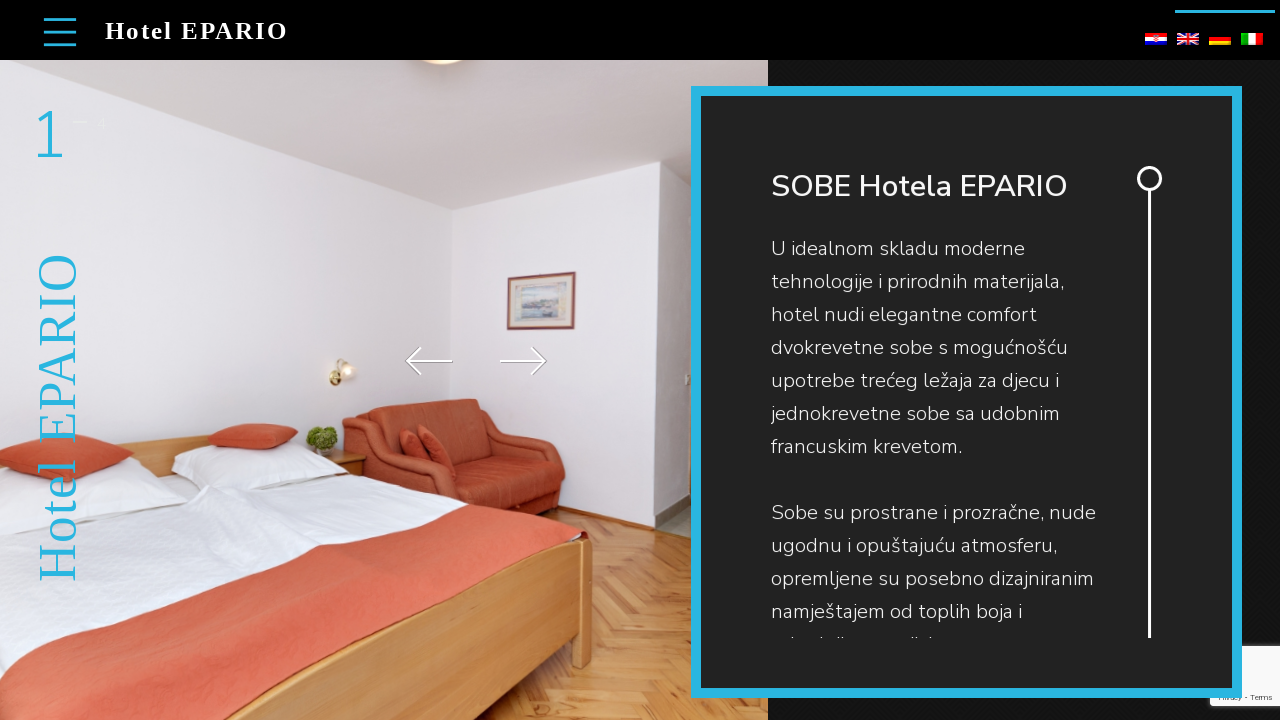

--- FILE ---
content_type: text/html; charset=UTF-8
request_url: https://www.epario.net/sobe-hotel-epario/
body_size: 14413
content:
<!DOCTYPE html>
<html class="no-js" lang="hr-HR">
<head>
	<meta name="viewport" content="width=device-width, initial-scale=1.0">
	<meta charset="UTF-8" />

	<title>Sobe &#8211; Hotel Epario</title>

	<meta name='robots' content='max-image-preview:large' />
<link rel="alternate" hreflang="hr" href="https://www.epario.net/sobe-hotel-epario/" />
<link rel="alternate" hreflang="en" href="https://www.epario.net/en/rooms-hotel-epario/" />
<link rel="alternate" hreflang="de" href="https://www.epario.net/de/zimmer-des-hotels-epario/" />
<link rel="alternate" hreflang="it" href="https://www.epario.net/it/le-camere-hotel-epario/" />
<link rel='dns-prefetch' href='//www.google.com' />
<link rel="alternate" type="application/rss+xml" title="Hotel Epario &raquo; Feed" href="https://www.epario.net/feed/" />
<script type="text/javascript">
/* <![CDATA[ */
window._wpemojiSettings = {"baseUrl":"https:\/\/s.w.org\/images\/core\/emoji\/14.0.0\/72x72\/","ext":".png","svgUrl":"https:\/\/s.w.org\/images\/core\/emoji\/14.0.0\/svg\/","svgExt":".svg","source":{"concatemoji":"https:\/\/www.epario.net\/wp-includes\/js\/wp-emoji-release.min.js?ver=6.4.7"}};
/*! This file is auto-generated */
!function(i,n){var o,s,e;function c(e){try{var t={supportTests:e,timestamp:(new Date).valueOf()};sessionStorage.setItem(o,JSON.stringify(t))}catch(e){}}function p(e,t,n){e.clearRect(0,0,e.canvas.width,e.canvas.height),e.fillText(t,0,0);var t=new Uint32Array(e.getImageData(0,0,e.canvas.width,e.canvas.height).data),r=(e.clearRect(0,0,e.canvas.width,e.canvas.height),e.fillText(n,0,0),new Uint32Array(e.getImageData(0,0,e.canvas.width,e.canvas.height).data));return t.every(function(e,t){return e===r[t]})}function u(e,t,n){switch(t){case"flag":return n(e,"\ud83c\udff3\ufe0f\u200d\u26a7\ufe0f","\ud83c\udff3\ufe0f\u200b\u26a7\ufe0f")?!1:!n(e,"\ud83c\uddfa\ud83c\uddf3","\ud83c\uddfa\u200b\ud83c\uddf3")&&!n(e,"\ud83c\udff4\udb40\udc67\udb40\udc62\udb40\udc65\udb40\udc6e\udb40\udc67\udb40\udc7f","\ud83c\udff4\u200b\udb40\udc67\u200b\udb40\udc62\u200b\udb40\udc65\u200b\udb40\udc6e\u200b\udb40\udc67\u200b\udb40\udc7f");case"emoji":return!n(e,"\ud83e\udef1\ud83c\udffb\u200d\ud83e\udef2\ud83c\udfff","\ud83e\udef1\ud83c\udffb\u200b\ud83e\udef2\ud83c\udfff")}return!1}function f(e,t,n){var r="undefined"!=typeof WorkerGlobalScope&&self instanceof WorkerGlobalScope?new OffscreenCanvas(300,150):i.createElement("canvas"),a=r.getContext("2d",{willReadFrequently:!0}),o=(a.textBaseline="top",a.font="600 32px Arial",{});return e.forEach(function(e){o[e]=t(a,e,n)}),o}function t(e){var t=i.createElement("script");t.src=e,t.defer=!0,i.head.appendChild(t)}"undefined"!=typeof Promise&&(o="wpEmojiSettingsSupports",s=["flag","emoji"],n.supports={everything:!0,everythingExceptFlag:!0},e=new Promise(function(e){i.addEventListener("DOMContentLoaded",e,{once:!0})}),new Promise(function(t){var n=function(){try{var e=JSON.parse(sessionStorage.getItem(o));if("object"==typeof e&&"number"==typeof e.timestamp&&(new Date).valueOf()<e.timestamp+604800&&"object"==typeof e.supportTests)return e.supportTests}catch(e){}return null}();if(!n){if("undefined"!=typeof Worker&&"undefined"!=typeof OffscreenCanvas&&"undefined"!=typeof URL&&URL.createObjectURL&&"undefined"!=typeof Blob)try{var e="postMessage("+f.toString()+"("+[JSON.stringify(s),u.toString(),p.toString()].join(",")+"));",r=new Blob([e],{type:"text/javascript"}),a=new Worker(URL.createObjectURL(r),{name:"wpTestEmojiSupports"});return void(a.onmessage=function(e){c(n=e.data),a.terminate(),t(n)})}catch(e){}c(n=f(s,u,p))}t(n)}).then(function(e){for(var t in e)n.supports[t]=e[t],n.supports.everything=n.supports.everything&&n.supports[t],"flag"!==t&&(n.supports.everythingExceptFlag=n.supports.everythingExceptFlag&&n.supports[t]);n.supports.everythingExceptFlag=n.supports.everythingExceptFlag&&!n.supports.flag,n.DOMReady=!1,n.readyCallback=function(){n.DOMReady=!0}}).then(function(){return e}).then(function(){var e;n.supports.everything||(n.readyCallback(),(e=n.source||{}).concatemoji?t(e.concatemoji):e.wpemoji&&e.twemoji&&(t(e.twemoji),t(e.wpemoji)))}))}((window,document),window._wpemojiSettings);
/* ]]> */
</script>
<style id='wp-emoji-styles-inline-css' type='text/css'>

	img.wp-smiley, img.emoji {
		display: inline !important;
		border: none !important;
		box-shadow: none !important;
		height: 1em !important;
		width: 1em !important;
		margin: 0 0.07em !important;
		vertical-align: -0.1em !important;
		background: none !important;
		padding: 0 !important;
	}
</style>
<link rel='stylesheet' id='wp-block-library-css' href='https://www.epario.net/wp-includes/css/dist/block-library/style.min.css?ver=6.4.7' type='text/css' media='all' />
<style id='classic-theme-styles-inline-css' type='text/css'>
/*! This file is auto-generated */
.wp-block-button__link{color:#fff;background-color:#32373c;border-radius:9999px;box-shadow:none;text-decoration:none;padding:calc(.667em + 2px) calc(1.333em + 2px);font-size:1.125em}.wp-block-file__button{background:#32373c;color:#fff;text-decoration:none}
</style>
<style id='global-styles-inline-css' type='text/css'>
body{--wp--preset--color--black: #000000;--wp--preset--color--cyan-bluish-gray: #abb8c3;--wp--preset--color--white: #ffffff;--wp--preset--color--pale-pink: #f78da7;--wp--preset--color--vivid-red: #cf2e2e;--wp--preset--color--luminous-vivid-orange: #ff6900;--wp--preset--color--luminous-vivid-amber: #fcb900;--wp--preset--color--light-green-cyan: #7bdcb5;--wp--preset--color--vivid-green-cyan: #00d084;--wp--preset--color--pale-cyan-blue: #8ed1fc;--wp--preset--color--vivid-cyan-blue: #0693e3;--wp--preset--color--vivid-purple: #9b51e0;--wp--preset--gradient--vivid-cyan-blue-to-vivid-purple: linear-gradient(135deg,rgba(6,147,227,1) 0%,rgb(155,81,224) 100%);--wp--preset--gradient--light-green-cyan-to-vivid-green-cyan: linear-gradient(135deg,rgb(122,220,180) 0%,rgb(0,208,130) 100%);--wp--preset--gradient--luminous-vivid-amber-to-luminous-vivid-orange: linear-gradient(135deg,rgba(252,185,0,1) 0%,rgba(255,105,0,1) 100%);--wp--preset--gradient--luminous-vivid-orange-to-vivid-red: linear-gradient(135deg,rgba(255,105,0,1) 0%,rgb(207,46,46) 100%);--wp--preset--gradient--very-light-gray-to-cyan-bluish-gray: linear-gradient(135deg,rgb(238,238,238) 0%,rgb(169,184,195) 100%);--wp--preset--gradient--cool-to-warm-spectrum: linear-gradient(135deg,rgb(74,234,220) 0%,rgb(151,120,209) 20%,rgb(207,42,186) 40%,rgb(238,44,130) 60%,rgb(251,105,98) 80%,rgb(254,248,76) 100%);--wp--preset--gradient--blush-light-purple: linear-gradient(135deg,rgb(255,206,236) 0%,rgb(152,150,240) 100%);--wp--preset--gradient--blush-bordeaux: linear-gradient(135deg,rgb(254,205,165) 0%,rgb(254,45,45) 50%,rgb(107,0,62) 100%);--wp--preset--gradient--luminous-dusk: linear-gradient(135deg,rgb(255,203,112) 0%,rgb(199,81,192) 50%,rgb(65,88,208) 100%);--wp--preset--gradient--pale-ocean: linear-gradient(135deg,rgb(255,245,203) 0%,rgb(182,227,212) 50%,rgb(51,167,181) 100%);--wp--preset--gradient--electric-grass: linear-gradient(135deg,rgb(202,248,128) 0%,rgb(113,206,126) 100%);--wp--preset--gradient--midnight: linear-gradient(135deg,rgb(2,3,129) 0%,rgb(40,116,252) 100%);--wp--preset--font-size--small: 13px;--wp--preset--font-size--medium: 20px;--wp--preset--font-size--large: 36px;--wp--preset--font-size--x-large: 42px;--wp--preset--spacing--20: 0.44rem;--wp--preset--spacing--30: 0.67rem;--wp--preset--spacing--40: 1rem;--wp--preset--spacing--50: 1.5rem;--wp--preset--spacing--60: 2.25rem;--wp--preset--spacing--70: 3.38rem;--wp--preset--spacing--80: 5.06rem;--wp--preset--shadow--natural: 6px 6px 9px rgba(0, 0, 0, 0.2);--wp--preset--shadow--deep: 12px 12px 50px rgba(0, 0, 0, 0.4);--wp--preset--shadow--sharp: 6px 6px 0px rgba(0, 0, 0, 0.2);--wp--preset--shadow--outlined: 6px 6px 0px -3px rgba(255, 255, 255, 1), 6px 6px rgba(0, 0, 0, 1);--wp--preset--shadow--crisp: 6px 6px 0px rgba(0, 0, 0, 1);}:where(.is-layout-flex){gap: 0.5em;}:where(.is-layout-grid){gap: 0.5em;}body .is-layout-flow > .alignleft{float: left;margin-inline-start: 0;margin-inline-end: 2em;}body .is-layout-flow > .alignright{float: right;margin-inline-start: 2em;margin-inline-end: 0;}body .is-layout-flow > .aligncenter{margin-left: auto !important;margin-right: auto !important;}body .is-layout-constrained > .alignleft{float: left;margin-inline-start: 0;margin-inline-end: 2em;}body .is-layout-constrained > .alignright{float: right;margin-inline-start: 2em;margin-inline-end: 0;}body .is-layout-constrained > .aligncenter{margin-left: auto !important;margin-right: auto !important;}body .is-layout-constrained > :where(:not(.alignleft):not(.alignright):not(.alignfull)){max-width: var(--wp--style--global--content-size);margin-left: auto !important;margin-right: auto !important;}body .is-layout-constrained > .alignwide{max-width: var(--wp--style--global--wide-size);}body .is-layout-flex{display: flex;}body .is-layout-flex{flex-wrap: wrap;align-items: center;}body .is-layout-flex > *{margin: 0;}body .is-layout-grid{display: grid;}body .is-layout-grid > *{margin: 0;}:where(.wp-block-columns.is-layout-flex){gap: 2em;}:where(.wp-block-columns.is-layout-grid){gap: 2em;}:where(.wp-block-post-template.is-layout-flex){gap: 1.25em;}:where(.wp-block-post-template.is-layout-grid){gap: 1.25em;}.has-black-color{color: var(--wp--preset--color--black) !important;}.has-cyan-bluish-gray-color{color: var(--wp--preset--color--cyan-bluish-gray) !important;}.has-white-color{color: var(--wp--preset--color--white) !important;}.has-pale-pink-color{color: var(--wp--preset--color--pale-pink) !important;}.has-vivid-red-color{color: var(--wp--preset--color--vivid-red) !important;}.has-luminous-vivid-orange-color{color: var(--wp--preset--color--luminous-vivid-orange) !important;}.has-luminous-vivid-amber-color{color: var(--wp--preset--color--luminous-vivid-amber) !important;}.has-light-green-cyan-color{color: var(--wp--preset--color--light-green-cyan) !important;}.has-vivid-green-cyan-color{color: var(--wp--preset--color--vivid-green-cyan) !important;}.has-pale-cyan-blue-color{color: var(--wp--preset--color--pale-cyan-blue) !important;}.has-vivid-cyan-blue-color{color: var(--wp--preset--color--vivid-cyan-blue) !important;}.has-vivid-purple-color{color: var(--wp--preset--color--vivid-purple) !important;}.has-black-background-color{background-color: var(--wp--preset--color--black) !important;}.has-cyan-bluish-gray-background-color{background-color: var(--wp--preset--color--cyan-bluish-gray) !important;}.has-white-background-color{background-color: var(--wp--preset--color--white) !important;}.has-pale-pink-background-color{background-color: var(--wp--preset--color--pale-pink) !important;}.has-vivid-red-background-color{background-color: var(--wp--preset--color--vivid-red) !important;}.has-luminous-vivid-orange-background-color{background-color: var(--wp--preset--color--luminous-vivid-orange) !important;}.has-luminous-vivid-amber-background-color{background-color: var(--wp--preset--color--luminous-vivid-amber) !important;}.has-light-green-cyan-background-color{background-color: var(--wp--preset--color--light-green-cyan) !important;}.has-vivid-green-cyan-background-color{background-color: var(--wp--preset--color--vivid-green-cyan) !important;}.has-pale-cyan-blue-background-color{background-color: var(--wp--preset--color--pale-cyan-blue) !important;}.has-vivid-cyan-blue-background-color{background-color: var(--wp--preset--color--vivid-cyan-blue) !important;}.has-vivid-purple-background-color{background-color: var(--wp--preset--color--vivid-purple) !important;}.has-black-border-color{border-color: var(--wp--preset--color--black) !important;}.has-cyan-bluish-gray-border-color{border-color: var(--wp--preset--color--cyan-bluish-gray) !important;}.has-white-border-color{border-color: var(--wp--preset--color--white) !important;}.has-pale-pink-border-color{border-color: var(--wp--preset--color--pale-pink) !important;}.has-vivid-red-border-color{border-color: var(--wp--preset--color--vivid-red) !important;}.has-luminous-vivid-orange-border-color{border-color: var(--wp--preset--color--luminous-vivid-orange) !important;}.has-luminous-vivid-amber-border-color{border-color: var(--wp--preset--color--luminous-vivid-amber) !important;}.has-light-green-cyan-border-color{border-color: var(--wp--preset--color--light-green-cyan) !important;}.has-vivid-green-cyan-border-color{border-color: var(--wp--preset--color--vivid-green-cyan) !important;}.has-pale-cyan-blue-border-color{border-color: var(--wp--preset--color--pale-cyan-blue) !important;}.has-vivid-cyan-blue-border-color{border-color: var(--wp--preset--color--vivid-cyan-blue) !important;}.has-vivid-purple-border-color{border-color: var(--wp--preset--color--vivid-purple) !important;}.has-vivid-cyan-blue-to-vivid-purple-gradient-background{background: var(--wp--preset--gradient--vivid-cyan-blue-to-vivid-purple) !important;}.has-light-green-cyan-to-vivid-green-cyan-gradient-background{background: var(--wp--preset--gradient--light-green-cyan-to-vivid-green-cyan) !important;}.has-luminous-vivid-amber-to-luminous-vivid-orange-gradient-background{background: var(--wp--preset--gradient--luminous-vivid-amber-to-luminous-vivid-orange) !important;}.has-luminous-vivid-orange-to-vivid-red-gradient-background{background: var(--wp--preset--gradient--luminous-vivid-orange-to-vivid-red) !important;}.has-very-light-gray-to-cyan-bluish-gray-gradient-background{background: var(--wp--preset--gradient--very-light-gray-to-cyan-bluish-gray) !important;}.has-cool-to-warm-spectrum-gradient-background{background: var(--wp--preset--gradient--cool-to-warm-spectrum) !important;}.has-blush-light-purple-gradient-background{background: var(--wp--preset--gradient--blush-light-purple) !important;}.has-blush-bordeaux-gradient-background{background: var(--wp--preset--gradient--blush-bordeaux) !important;}.has-luminous-dusk-gradient-background{background: var(--wp--preset--gradient--luminous-dusk) !important;}.has-pale-ocean-gradient-background{background: var(--wp--preset--gradient--pale-ocean) !important;}.has-electric-grass-gradient-background{background: var(--wp--preset--gradient--electric-grass) !important;}.has-midnight-gradient-background{background: var(--wp--preset--gradient--midnight) !important;}.has-small-font-size{font-size: var(--wp--preset--font-size--small) !important;}.has-medium-font-size{font-size: var(--wp--preset--font-size--medium) !important;}.has-large-font-size{font-size: var(--wp--preset--font-size--large) !important;}.has-x-large-font-size{font-size: var(--wp--preset--font-size--x-large) !important;}
.wp-block-navigation a:where(:not(.wp-element-button)){color: inherit;}
:where(.wp-block-post-template.is-layout-flex){gap: 1.25em;}:where(.wp-block-post-template.is-layout-grid){gap: 1.25em;}
:where(.wp-block-columns.is-layout-flex){gap: 2em;}:where(.wp-block-columns.is-layout-grid){gap: 2em;}
.wp-block-pullquote{font-size: 1.5em;line-height: 1.6;}
</style>
<link rel='stylesheet' id='contact-form-7-css' href='https://www.epario.net/wp-content/plugins/contact-form-7/includes/css/styles.css?ver=5.1.7' type='text/css' media='all' />
<link rel='stylesheet' id='formcraft-common-css' href='https://www.epario.net/wp-content/plugins/formcraft3/dist/formcraft-common.css?ver=3.7.2' type='text/css' media='all' />
<link rel='stylesheet' id='formcraft-form-css' href='https://www.epario.net/wp-content/plugins/formcraft3/dist/form.css?ver=3.7.2' type='text/css' media='all' />
<link rel='stylesheet' id='wpml-legacy-horizontal-list-0-css' href='//www.epario.net/wp-content/plugins/sitepress-multilingual-cms/templates/language-switchers/legacy-list-horizontal/style.css?ver=1' type='text/css' media='all' />
<link rel='stylesheet' id='font-awesome-css' href='https://www.epario.net/wp-content/plugins/js_composer/assets/lib/bower/font-awesome/css/font-awesome.min.css?ver=5.6' type='text/css' media='all' />
<link rel='stylesheet' id='swiper-css' href='https://www.epario.net/wp-content/themes/vivian/assets/css/swiper.min.css?ver=1.0' type='text/css' media='all' />
<link rel='stylesheet' id='et-line-css' href='https://www.epario.net/wp-content/themes/vivian/assets/css/et-line.css?ver=1.0' type='text/css' media='all' />
<link rel='stylesheet' id='ytplayer-css' href='https://www.epario.net/wp-content/themes/vivian/assets/css/jquery.mb.YTPlayer.min.css?ver=1.0' type='text/css' media='all' />
<link rel='stylesheet' id='perfect-scrollbar-css' href='https://www.epario.net/wp-content/themes/vivian/assets/css/perfect-scrollbar.custom.css?ver=1.0' type='text/css' media='all' />
<link rel='stylesheet' id='simple-lightbox-css' href='https://www.epario.net/wp-content/themes/vivian/assets/css/simpleLightbox.min.css?ver=1.0' type='text/css' media='all' />
<link rel='stylesheet' id='vivian_master-css-css' href='https://www.epario.net/wp-content/themes/vivian/assets/css/master.css?ver=1.0' type='text/css' media='all' />
<link rel='stylesheet' id='vivian_custom-css-css' href='https://www.epario.net/wp-content/themes/vivian/assets/css/custom.css?ver=1.0' type='text/css' media='all' />
<style id='vivian_custom-css-inline-css' type='text/css'>

	/* Typography */
	body {
		font-family: Nunito Sans;
font-style: normal;
	}

	h1,
	h2,
	h3,
	h4,
	h5,
	h6,
	.fw-table .heading-row,
	.fw-package .fw-heading-row,
	.font-heading {
		font-family: Julius Sans One;
font-style: normal;
;
	}

	.font-subheading {
		font-family: Montserrat;
font-style: normal;
;
	}


	/* Main Color */
	a, a:focus {
		color: #2ab6e0;
	}
	a.link-border {
		border-bottom: 2px solid #2ab6e0; 
	}
	::-moz-selection {
		background: #2ab6e0;
	}
	::selection {
		background: #2ab6e0;
	}
	blockquote {
		border-color: #2ab6e0;
	}
	blockquote .open-quote {
		color: #2ab6e0; 
	}
	table td, table th {
		border-left: 1px solid #2ab6e0; 
	}
	table tr {
		border: 1px solid #2ab6e0; 
	}
	.SearchForm input:focus {
		border-bottom-color: #2ab6e0; 
	}
	.field-text:hover label, .field-textarea:hover label {
		color: #2ab6e0; 
	}
	.field-text input:focus, .field-text textarea:focus, .field-textarea input:focus, .field-textarea textarea:focus {
		border-bottom-color: #2ab6e0; 
	}
	#ssd-nav-icon span {
		background-color: #2ab6e0;
	}
	.main-navigation-menu-horizontal a:hover {
		color: #2ab6e0; 
	}
	.main-navigation-menu-horizontal .current-menu-item > a {
		background-color: #2ab6e0; 
	}
	.main-navigation-menu-horizontal .sub-menu .current-menu-item > a {
		background-color: #2ab6e0; 
	}
	.main-navigation-menu-horizontal .menu-item-has-children > a > i {
		color: #2ab6e0;
	}
	.navigation-social-wrapper a:first-child:before {
		background-color: #2ab6e0; 
	}
	.slicknav_nav a:hover {
		background: #2ab6e0;
	}
	@media only screen and (max-width: 1199px) {
		.NavigationSocial .navigation-social-wrapper a:last-child:before {
			background-color: #2ab6e0; 
		} 
	}
	.SinglePostHeader .single-post-meta-categories a {
		border-bottom: 1px solid #2ab6e0;
		color: #2ab6e0; 
	}
	.SinglePostFooter .single-post-footer-share a {
		color: #2ab6e0; 
	}
	.Excerpt.sticky .excerpt-content-wrapper:before {
		background-color: #2ab6e0;
	}
	.BlogVertical .BlogLoadMore .btn-svg, .BlogGrid .BlogLoadMore .btn-svg {
		color: #2ab6e0; 
	}
	.BlogVertical .BlogLoadMore .btn-svg rect, .BlogGrid .BlogLoadMore .btn-svg rect {
		stroke: #2ab6e0; 
	}
	.BlogVertical .BlogLoadMore .btn-svg:hover, .BlogGrid .BlogLoadMore .btn-svg:hover {
		color: #2ab6e0; 
	}
	.AdjacentPost .adjacent-post-meta .adjacent-post-text:after {
		background-color: #2ab6e0; 
	}
	.comment-content .comment-header .comment-meta a:hover, .comment-content .comment-header .comment-meta a:active {
		color: #2ab6e0; 
	}
	.CommentsArea .comment-reply-title small a {
		border-bottom: 1px solid #2ab6e0; 
	}
	.btn:hover, .btn:active, .btn:active:focus {
		background: #2ab6e0;
		border: 3px solid #2ab6e0; 
	}
	.btn.btn-color, .btn.btn-color:focus, button[type='submit'], button[type='submit']:focus, input[type='submit'], input[type='submit']:focus {
		background: #2ab6e0;
		border: 3px solid #2ab6e0; 
	}
	.btn.btn-color:hover, .btn.btn-color:active, .btn.btn-color:active:focus, button[type='submit']:hover, button[type='submit']:active, button[type='submit']:active:focus, input[type='submit']:hover, input[type='submit']:active, input[type='submit']:active:focus {
	  	border: 3px solid #2ab6e0;
	}
	.btn.btn-border, .btn.btn-border:focus {
		border: 3px solid#2ab6e0;
	}

	.btn.btn-border:hover, .btn.btn-border:active, .btn.btn-border:active:focus {
		background: #2ab6e0;
		border: 3px solid #2ab6e0;
	}
	.btn.btn-solid:hover {
		background: #2ab6e0;
	}
	.fw-accordion .fw-accordion-title:hover {
		border-color: #2ab6e0; 
	}
	.fw-accordion .fw-accordion-title:before {
		color: #2ab6e0;
		border: 4px solid #2ab6e0;
	}
	.fw-accordion .fw-accordion-title.ui-state-active {
		border-color: #2ab6e0; 
	}
	.fw-tabs-container .fw-tabs ul li .tabs-icon-selected {
		color: #2ab6e0;
	}
	.fw-tabs-container .fw-tabs ul li.ui-state-active a:after {
		background-color: #2ab6e0; 
	}
	.special-subtitle-center:before {
		background-color: #2ab6e0; 
	}
	.special-subtitle-left:after {
		background-color: #2ab6e0; 
	}
	.special-subtitle-right:after {
		background-color: #2ab6e0; 
	}
	.highlight {
		background-color: #2ab6e0;
	}
	.heading-big:first-letter, .heading-big .block-revealer__content:first-letter {
		color: #2ab6e0;
		border: 1px solid #2ab6e0; 
	}
	.overlay-color {
		background-color: #2ab6e0; 
	}
	.is-block-hover {
		color: #2ab6e0;
	}
	.is-block-hover:hover {
		color: #2ab6e0; 
	}
	.is-block-hover::after {
		background: #2ab6e0;
	}
	.swiper-pagination.swiper-pagination-fraction .swiper-pagination-current {
		color: #2ab6e0; 
	}
	.swiper-pagination-progress .swiper-pagination-progressbar {
		background: #2ab6e0; 
	}
	.FullscreenSlider .fullscreen-slider-image-info-wrapper .image-info h5:after {
		background-color: #2ab6e0; 
	}
	.FullscreenSlider.swiper-container-vertical .swiper-slide:not(.swiper-slide-gallery):before {
		border-left: 2px dashed #2ab6e0;
	}
	.FullscreenSlider.swiper-container-vertical .content-left .special-title:after, .FullscreenSlider.swiper-container-vertical .content-right .special-title:after {
		background-color: #2ab6e0;
	}
	.SlidingContent .is-swiper-sliding-content-text .swiper-slide {
		box-shadow: inset 0 0 0 30px #2ab6e0; 
	}
	.sliding-content-mobile-image-title {
		background-color: #2ab6e0;
	}
	.vertical-shift-mobile-section-image .vertical-shift-mobile-section-text h5 {
		border-bottom: 2px solid #2ab6e0; 
	}
	.vertical-shift-gallery-image-text h5:before {
		background-color: #2ab6e0; 
	}
	.IconText i {
		color: #2ab6e0;
	}
	.widget > ul li a:before {
		color: #2ab6e0;
	}
	.widget .widget-title {
		border-bottom: 4px solid #2ab6e0;
	}
	#wp-calendar #today {
		color: #2ab6e0; 
	}
	.widget_tag_cloud .tagcloud a:hover {
		background-color: #2ab6e0;
	}
	.about-me-widget-footer a:after {
		background-color: #2ab6e0;
	}
	.about-me-widget-footer a:hover {
		color: #2ab6e0; 
	}
	.widget_popular_posts .popular-posts-meta-extra {
		color: #2ab6e0; 
	}


	/* Secondary Color */
	a:hover, a:active {
		color: #067ea3;
	}
	hr {
		border-color: #067ea3; 
	}
	.is-nav-overlay .menu-item-has-children > a > i {
		color: #067ea3; 
	}
	.fw-accordion .fw-accordion-title {
		border-bottom: 1px solid #067ea3; 
	}
	.overlay-color-2 {
		background-color: #067ea3; 
	}
	.widget > ul li a:hover:before {
		color: #067ea3; 
	}
	.tweet-time {
		color: #067ea3; 
	}


	/* Custom CSS */

	
</style>
<link rel='stylesheet' id='child-styles-css' href='https://www.epario.net/wp-content/themes/vivian-child/style.css?ver=6.4.7' type='text/css' media='all' />
<link rel='stylesheet' id='acf-fonticonpicker-icons-css' href='https://www.epario.net/wp-content/themes/vivian/inc/includes/acf-fonticonpicker/icons/acf-fonticonpicker-icons.css?ver=6.4.7' type='text/css' media='all' />
<link rel='stylesheet' id='fw-ext-builder-frontend-grid-css' href='https://www.epario.net/wp-content/plugins/unyson/framework/extensions/builder/static/css/frontend-grid.css?ver=1.2.10' type='text/css' media='all' />
<link rel='stylesheet' id='fw-ext-forms-default-styles-css' href='https://www.epario.net/wp-content/plugins/unyson/framework/extensions/forms/static/css/frontend.css?ver=2.7.22' type='text/css' media='all' />
<link rel='stylesheet' id='vimeo_player-css' href='https://www.epario.net/wp-content/themes/vivian/assets/css/jquery.mb.vimeo_player.min.css?ver=1.0' type='text/css' media='all' />
<script type="text/javascript" src="https://www.epario.net/wp-includes/js/jquery/jquery.min.js?ver=3.7.1" id="jquery-core-js"></script>
<script type="text/javascript" src="https://www.epario.net/wp-includes/js/jquery/jquery-migrate.min.js?ver=3.4.1" id="jquery-migrate-js"></script>
<script type="text/javascript" src="https://www.epario.net/wp-content/themes/vivian/assets/js/modernizr.js?ver=1.0" id="modernizr-js"></script>
<link rel="https://api.w.org/" href="https://www.epario.net/wp-json/" /><link rel="alternate" type="application/json" href="https://www.epario.net/wp-json/wp/v2/pages/808" /><link rel="EditURI" type="application/rsd+xml" title="RSD" href="https://www.epario.net/xmlrpc.php?rsd" />
<meta name="generator" content="WordPress 6.4.7" />
<link rel="canonical" href="https://www.epario.net/sobe-hotel-epario/" />
<link rel='shortlink' href='https://www.epario.net/?p=808' />
<link rel="alternate" type="application/json+oembed" href="https://www.epario.net/wp-json/oembed/1.0/embed?url=https%3A%2F%2Fwww.epario.net%2Fsobe-hotel-epario%2F" />
<link rel="alternate" type="text/xml+oembed" href="https://www.epario.net/wp-json/oembed/1.0/embed?url=https%3A%2F%2Fwww.epario.net%2Fsobe-hotel-epario%2F&#038;format=xml" />
<meta name="generator" content="WPML ver:4.2.0 stt:22,1,3,27;" />
<!-- start Simple Custom CSS and JS -->
<style type="text/css">
@media only screen and (min-width: 1440px){
.FullscreenSlider.swiper-container-vertical .content-left { top: 35%;}
.FullscreenSlider.swiper-container-vertical .content-right { top: 35%; }
}

@media only screen and (max-width: 1441px){
  .swiper-slide-content h2:before{ top: 1% !important;}
  .SlidingContent .is-swiper-sliding-content-text .swiper-slide { padding: 40px 30px 10px 30px;}
  .swiper-slide-content ul { padding-left: 5px;}

.is-nav-overlay ul a {  font-size: 26px; }
}

@media only screen and (max-width: 1024px) {.swiper-slide-content h2:before {display: none; }
.home .FullscreenSlider .swiper-content-block-navigation { top: unset; bottom: 10%!important; }

.MAIN-NAVIGATION-OVERLAY ~ .NavigationSocial .navigation-social-wrapper { top: 0px;}
}

@media only screen and (max-width: 1200px){
.main-navigation-container-overlay.main-navigation-container { max-width: 100%; }
.SocialLinks .block-revealer__content{
    width: auto;
    right: 5px;
	margin-bottom: 0px;
}
  .NavigationSocial .navigation-social-wrapper { top: 35px;}
}



@media screen and (max-width: 700px){
  body { font-size: 16px; line-height: 1.4em;}
  .MAIN-NAVIGATION-OVERLAY ~ .NavigationSocial .navigation-social-wrapper { top: 10px; left: auto; right: 5px; }
  .NavigationSocial .navigation-social-wrapper a { margin: 0 0px; }
  
  
/* naslovna */
.home .FullscreenSlider.swiper-container-horizontal .content-center{top: 5%!important}
.home p span { font-size: 14px; }
.home .btn {background-color: #2ab6e0; } 
.home .section-light .btn{ color: #fff;}
  
  
/* hotel */
.FullscreenSlider .swiper-slide {overflow: -webkit-paged-y!important;}
 
.FullscreenSlider.swiper-container-vertical .content-center { width: 90%;}
.FullscreenSlider.swiper-container-vertical .content-left { width: 90%; top: 35%!important;}
.FullscreenSlider.swiper-container-vertical .content-right { width: 90%; right: 5%;}
  
  
.FullscreenSlider.swiper-container-vertical .fullscreen-slider-content-wrapper.content-left,
.FullscreenSlider.swiper-container-vertical .fullscreen-slider-content-wrapper.content-right { height: auto; }
.FullscreenSlider.swiper-container-vertical .fullscreen-slider-content { height: 100%;  }
  
.FullscreenSlider.swiper-container-vertical .content-left .special-title {
    left: unset!important;
    text-align: center!important;
    transform: none;
    transform-origin: 0 0;
}
.FullscreenSlider.swiper-container-vertical .content-left .special-subtitle-left { padding: 0 0 0 0px;}
.FullscreenSlider.swiper-container-vertical .content-left { text-align: center; } 
  
.FullscreenSlider.swiper-container-vertical .content-right .special-title { 
  right: unset!important; 
  text-align: center!important;
  transform: none;
  transform-origin: 0 0;
  top: -80px!important;
  }
  
.FullscreenSlider.swiper-container-vertical .content-right .special-subtitle-right { padding: 0 0 0 0px; text-align: center!important;}  
.FullscreenSlider.swiper-container-vertical .content-left .special-title, .FullscreenSlider.swiper-container-vertical .content-right .special-title {width: 100%;}  
  
ul{ padding-left: 2px; }
.special-subtitle-center:before {display: none; }
  
.page-id-781 .FullscreenSlider .content-center, .page-id-1240 .FullscreenSlider .content-center, 
.page-id-1236 .FullscreenSlider .content-center, .page-id-1427 .FullscreenSlider .content-center { top: 53%!important; } 
  
.page-id-781 .SpecialHeading h1,  .page-id-1240 .SpecialHeading h1,.page-id-1236 .SpecialHeading h1, .page-id-1427 .SpecialHeading h1{ 
	font-size: 24px!important;
	top: -90px!important;
	margin-top: 10px!important;
}
  
.page-id-781 .SpecialHeading #hotel,  .page-id-1240 .SpecialHeading #hotel,.page-id-1236 .SpecialHeading #hotel, .page-id-1427 .SpecialHeading #hotel{ 
	font-size: 24px!important;
	top: -60px!important;
	margin-top: 10px!important;
	margin-bottom: 1px!important;
	text-transform: uppercase;
}
  
.page-id-781 .SpecialHeading .special-subtitle-center,  .page-id-1240 .SpecialHeading .special-subtitle-center,
.page-id-1236 .SpecialHeading .special-subtitle-center, .page-id-1427 .SpecialHeading .special-subtitle-center{ margin-bottom: 5px!important;}
  
.page-id-781 .SpecialHeading .special-subtitle-right,  .page-id-1240 .SpecialHeading .special-subtitle-right,
.page-id-1236 .SpecialHeading .special-subtitle-right, .page-id-1427 .SpecialHeading .special-subtitle-right{ margin-bottom: 5px!important;}
  
.page-id-781 .SpecialHeading .special-subtitle-left,  .page-id-1240 .SpecialHeading .special-subtitle-left,
.page-id-1236 .SpecialHeading .special-subtitle-left, .page-id-1427 .SpecialHeading .special-subtitle-left{ margin-bottom: 5px!important;} 

.FullscreenSlider.swiper-container-vertical .content-left .special-title:after, .FullscreenSlider.swiper-container-vertical .content-right .special-title:after {display: none;} 
  

/* cjenik */
  
.post-1450 .cijenik, #post-126 .cijenik, #post-1315 .cijenik, #post-1304 .cijenik
::-webkit-scrollbar {
-webkit-appearance: none;
width: 40px!important;
overflow-y:scroll!important;
-webkit-overflow-scrolling:touch!important;
}

  
 
/* atrakcije */
  .post-750 .heading-big, .post-1264 .heading-big, .post-1436 .heading-big, .post-1268 .heading-big{padding-top:25px;}
  
/* knjiga gostiju */
 .post-279 .heading-big, .post-1650 .heading-big, .post-1688 .heading-big, .post-1691 .heading-big{padding-top:30px;}
  
/* kontakt */
  .contact-form-section { margin-bottom: 0px;}
  
}


@media only screen and (max-width: 480px){
.SocialLinks .block-revealer__content {
    width: 150px;
    right: -50px;
    margin-bottom: 0px;
}
.NavigationSocial .navigation-social-wrapper { top: -10px; }
.FullscreenSlider.swiper-container-horizontal .swiper-content-block-navigation.content-image_text { top: 85%;}
}









</style>
<!-- end Simple Custom CSS and JS -->
<!-- start Simple Custom CSS and JS -->
<style type="text/css">
h1, h3{ font-family:  Nunito Sans; }
.section-light .btn, .section-light caption { color: #2AB6E0; }

.main-navigation-logo h1{ font-family: Times New Roman;}


/* IZBORNIK */
.is-nav-overlay nav{ height: 80%;}
.is-nav-overlay ul li { margin-bottom: 0px; }
#menu-izbornik_cro li a { padding-top: 5px; padding-bottom: 5px; }

/******************************************************************* HEADER  *******************************/
.main-navigation-container-overlay { max-width: 100%; width:2920px;}
.main-navigation-container{ height: 60px; padding-bottom: 0px!important; padding-top: 10px;}

.nav-up{    transform: translateY(0)!important;    opacity: 1!important;}

.special-subtitle-center:before {
    content: '';
    position: absolute;
    top: -25%;
    width: 100%;
    height: 1px;
    margin-top: 0;
    background-color: #2ab6e0;
}
.main-navigation-container-overlay { position: fixed; }

.page-id-750 .main-navigation-containernavigation-dark { position: fixed !important; width: 2200px; }

.navigation-social-wrapper { position: fixed; top: 20px; right: 10px; width: 100px; padding: 0 1px 0 20px; z-index: 6000;}
.SocialLinks .block-revealer__content{ width: 180px; right: 100px; height: 50px; margin-bottom: 0px; top: -20px;}

.navigation-social-wrapper a, .navigation-social-wrapper a:first-child { margin-top: 5px; }
.navigation-social-wrapper a:first-child:before { content: ''; position: absolute; top: -10px; right: -5px; height: 3px; width: 100px; background-color: #2ab6e0;}
.wpml-ls-legacy-list-horizontal .wpml-ls-flag { display: inline; vertical-align: middle; width: 22px; height: 12px;}
.SocialLinks {width: 150px!important;}
.navigation-social-wrapper {  margin-top: 0px; }
.SocialLinks .wpml-ls-statics-shortcode_actions.wpml-ls.wpml-ls-legacy-list-horizontal{ display: contents;}
.navigation-social-wrapper a, .navigation-social-wrapper a:first-child { margin-top: 2px;}
.wpml-ls-legacy-list-horizontal a { padding: 2px 5px;}


/*****************************  page HOME ***********************************************/
.home .heading-big{	margin-bottom: 20px; padding-top: 20px;} 
.block-revealer__content{ 	margin-bottom: 10px;}

#post-709 .section-light h2, .post-1224 .section-light h2, .post-1423 .section-light h2, .post-1230 .section-light h2{color: #2ab6e0;}
.home .fullscreen-slider-content{ height: 450px!important; }
.home .FullscreenSlider.swiper-container-horizontal .content-center{top: 20%}

.home .fullscreen-slider-content div h2{ margin-bottom: 20px!important; }

.home .logo{margin-top: -12px;}

.home #amblemi {position: absolute!important; display: flex!important;}



#main-navigation-menu:after {
    content: url('https://www.epario.net/wp-content/uploads/2021/05/ambplemi-2.png');
	position: absolute;bottom: 0px;left: 0px;right: 0px;
}



/************************************************************************************************************************ page HOTEL */
.FullscreenSlider.swiper-container-vertical .content-left .special-title, .FullscreenSlider.swiper-container-vertical .content-right .special-title { top: -120px;}
  
.page-id-781 .FullscreenSlider.swiper-container-vertical .swiper-slide:not(.swiper-slide-gallery):before,
.page-id-1240 .FullscreenSlider.swiper-container-vertical .swiper-slide:not(.swiper-slide-gallery):before,
.page-id-1236 .FullscreenSlider.swiper-container-vertical .swiper-slide:not(.swiper-slide-gallery):before,
.page-id-1427 .FullscreenSlider.swiper-container-vertical .swiper-slide:not(.swiper-slide-gallery):before { display: none!important;}

.page-id-781 .FullscreenSlider .content-center,.page-id-1240 .FullscreenSlider .content-center ,
.page-id-1236 .FullscreenSlider .content-center, .page-id-1427 .FullscreenSlider .content-center{ top: 40%; }

.page-id-781 .FullscreenSlider.swiper-container-horizontal .fullscreen-slider-content,.page-id-1240 .FullscreenSlider.swiper-container-horizontal .fullscreen-slider-content,
.page-id-1236 .FullscreenSlider.swiper-container-horizontal .fullscreen-slider-content,.page-id-1427 .FullscreenSlider.swiper-container-horizontal .fullscreen-slider-content
{  margin-top: -100px; }

.special-subtitle-left .block-revealer__content, .special-subtitle-right .block-revealer__content, .special-subtitle-center .block-revealer__content , .podnaslov{
	background-color: rgba(0, 0, 0, 0.8);
    padding-left: 5px;
    padding-top: 2px;
    padding-right: 5px;
    padding-bottom: 2px;
}
.fullscreen-slider-content p{ background-color: rgba(0, 0, 0, 0.4); padding-left: 5px; padding-top: 2px; padding-right: 5px; padding-bottom: 2px;}
.FullscreenSlider.swiper-container-vertical .content-left .special-title, .FullscreenSlider.swiper-container-vertical .content-right .special-title { width: 330px;}
.page-id-781 #hotel, .page-id-1236 #hotel, .page-id-1240 #hotel, .page-id-1427 #hotel{color: #2AB6E0 !important;}
.page-id-781 .SpecialHeading h1, .page-id-1236 .SpecialHeading h1, .page-id-1240 .SpecialHeading h1, .page-id-1427 .SpecialHeading h1 {color: #2AB6E0;}

.special-subtitle-left .block-revealer__content{ white-space: nowrap; }
.page-id-781 .special-title .block-revealer__content, .page-id-1236 .special-title .block-revealer__content, .page-id-1240 .special-title .block-revealer__content, .page-id-1427 .special-title .block-revealer__content { font-family: sans-serif !important; }
.page-id-781 .SpecialHeading .special-title, .page-id-1236 .SpecialHeading .special-title, .page-id-1240 .SpecialHeading .special-title, .page-id-1427 .SpecialHeading .special-title{font-size: 38px; }
.FullscreenSlider .special-title { text-shadow: 3px 4px 10px rgba(0, 0, 0, 0.1); }



/**************************************************************************** page SOBE *****************************************/
.swiper-sliding-content-image-title .anim-fadeup-slow { margin-left: 30px; color: #2AB6E0; }
.SlidingContent .is-swiper-sliding-content-text .swiper-slide { box-shadow: inset 0 0 0 10px #2ab6e0; }

.swiper-slide-content h2:before, .wrap-forms .header h2:before { content: none; }
.SlidingContent .is-swiper-sliding-content-text { position: absolute; height: 85vh; margin-top: 12vh; width: 43%; right: 3%;}
.SlidingContent .is-swiper-sliding-content-text .swiper-slide{ padding: 80px 80px 60px 80px;}

#post-808 ul{ list-style: none; padding-left: 5px;}
#post-808 li{ font-size: 13px; letter-spacing: 1px; font-weight: 600; text-transform: uppercase; vertical-align: middle; margin-bottom: 15px;}
.is-swiper-sliding-content-text  .swiper-slide  .swiper-slide-shadow-left, .is-swiper-sliding-content-text  .swiper-slide  .swiper-slide-shadow-right { display: none; }
.swiper-slide-content ul { padding-left: 10px;}


.anim-fadeup-slow { opacity: 0; -webkit-transform: translateY(50px); /* transform: translateY(50px); */}
.ps-container{ -ms-touch-action: auto; touch-action: auto; overflow: hidden !important; -ms-overflow-style: inherit !important;  }

#post-1248 .col-sm-6 ul, #post-1258 .col-sm-6 ul, #post-1431 .col-sm-6 ul, #post-808 .col-sm-6 ul{ list-style-position: none; list-style: none; }
.swiper-slide-content .row .col-sm-6 ul li{ font-size: 13px; letter-spacing: 1px; font-weight: 600; text-transform: uppercase; vertical-align: middle;}

#post-1258 .swiper-sliding-content-image-title span, #post-808 .swiper-sliding-content-image-title span, 
#post-1248 .swiper-sliding-content-image-title span, #post-1431 .swiper-sliding-content-image-title span{ font-family: Nunito; font-weight: 300;  }

#post-1258 .swiper-pagination.swiper-pagination-fraction, #post-808 .swiper-pagination.swiper-pagination-fraction,
#post-1248 .swiper-pagination.swiper-pagination-fraction, #post-1431 .swiper-pagination.swiper-pagination-fraction {  font-weight: 300; }

#post-1258 .swiper-pagination.swiper-pagination-fraction,#post-808 .swiper-pagination.swiper-pagination-fraction,
#post-1248 .swiper-pagination.swiper-pagination-fraction,#post-1431 .swiper-pagination.swiper-pagination-fraction { top: 120px; }

/**************************    CJENIK       ********************************/
#sgcolorbox{ margin-top: 20px;}
th:first-child { text-align: left;}
td:first-child { text-align: left;}
td, th { text-align: center; padding: 8px 10px;	border: none !important;}

tr:first-child { border-top-width: 0px;}
tr:last-child { border-bottom-width: 0px;}
tr{ border-left-width: 0px !important; border-right-width: 0px !important;}
tr:first-child:hover { background-color: #fff; }
tr:hover{ background-color: #f4f4f4; }

#post-126 .icon-text-item{ margin-bottom: 5px;}

.sg-show-popup{ border: 3px solid#2ab6e0; padding: 5px; font-weight: 400; color: #fff;}
.sg-show-popup:hover{ border: 3px solid#2ab6e0; padding: 5px; font-weight: 400; background-color: #2ab6e0; color: #fff;}

/*************************************************** kontakt forma za rezervacije  ***********************************/
.powered-by{ display: none !important;}
.form-cover{ padding-top: 25px; padding-left: 15px; padding-right: 15px; padding-bottom: 10px; }

#ui-datepicker-div{ width: 345px;}
.ui-datepicker-calendar th{ text-align: center;}

/******************************************************************  REZERVACIJE *****************************/
.page-id-126 li, .page-id-1304 li, .page-id-1450 li, .page-id-1315 li{ font-size: 13px; letter-spacing: 1px; font-weight: 600; text-transform: uppercase; list-style: none;}


/***************************************************************   page GASTRONOMIJA *****************************/
.page-id-965 .footer, .page-id-1277 .footer, .page-id-1441 .footer, .page-id-1281 .footer{ background-color: #000;}
#post-1277 .mb-80, #post-965 .mb-80, #post-1441 .mb-80,#post-1281 .mb-80{ margin-bottom: 40px; }
#post-1277 .mt-80, #post-965 .mt-80, #post-1441 .mt-80,#post-1281 .mt-80{ margin-top: 40px; }



/**************************************************** KNJIGA GOSTIJU ********************************************/
.single-portfolio-nav{ display: none;}
.postid-279 .heading-big .block-revealer__content { color: #2ab6e0; }


/***********************************************************  page ATRAKCIJE OTOKA ********************************************/
.vertical-shift-left .swiper-slide.vertical-shift-zoom-image .bg-image-with-border:before, .vertical-shift-right .swiper-slide.vertical-shift-zoom-image .bg-image-with-border:before {
    transition: all 1s cubic-bezier(0.59, 0.595, 0.385, 0.95);
    content: '';
    position: absolute;
    top: 130px;
    left: 80px;
    right: 80px;
    bottom: 60px;
    border: 25px solid #fff;
    z-index: 1;
    box-shadow: 0 0 0 80px rgba(0, 0, 0, 0.5);
}

.vertical-shift-content-wrapper { position: relative; height: 110vh; padding-bottom: 80px; padding: 120px 85px 85px; overflow: hidden; }
.vertical-shift-left .swiper-slide.vertical-shift-zoom-image .bg-image-with-border:before, .vertical-shift-right .swiper-slide.vertical-shift-zoom-image .bg-image-with-border:before {
    border: 5px solid #fff; }

.vertical-shift-content-wrapper .vertical-shift-content .heading-big{ font-family: unset; }
.page-id-739 .heading-big { font-family: Nunito Sans;}

/********************************************************************************************************** USLUGE ****************************/
.curtain-section-half-block .curtain-section-content .heading-big{ font-family: unset; }

.page-id-750 .curtain-section-first-slide-content .special-subtitle .block-revealer__content, 
.page-id-1264 .curtain-section-first-slide-content .special-subtitle .block-revealer__content,
.page-id-1436 .curtain-section-first-slide-content .special-subtitle .block-revealer__content,
.page-id-1268 .curtain-section-first-slide-content .special-subtitle .block-revealer__content{
    background-color: rgba(0, 0, 0, 0.8);
    padding-left: 5px;
    padding-top: 2px;
    padding-right: 5px;
    padding-bottom: 2px;
}


.page-id-750 .curtain-section-first-slide-content .mt-40 p,
.page-id-1264 .curtain-section-first-slide-content .mt-40 p,
.page-id-1436 .curtain-section-first-slide-content .mt-40 p,
.page-id-1268 .curtain-section-first-slide-content .mt-40 p {
    background-color: rgba(0, 0, 0, 0.4);
    padding-left: 5px;
    padding-top: 2px;
    padding-right: 5px;
    padding-bottom: 2px;
}

/****************************************************** footer **************************************/
/*.footer.footer-bottom {
    position: sticky;
}*/

.footer:not(.footer-bottom) p{
    text-shadow: -1px -1px 0 rgba(0, 0, 0, 0.45), 1px -1px 0 rgba(0, 0, 0, 0.45), -1px 1px 0 rgba(0, 0, 0, 0.45), 1px 1px 0 rgba(0, 0, 0, 0.45);
    pointer-events: none;
}
.footer:not(.footer-bottom) p a{  text-shadow: none;}

.footer { bottom: 0; left: 0; right: 0; padding: 0px 20px; color: #d5d5d5; font-size: 9px; letter-spacing: 1px; font-weight: 600; z-index: 1010; }
.footer .copyright { cursor: context-menu !important;}

/* posebne ponude*/
.page-id-1892 .special-subtitle-center,.page-id-1895 .special-subtitle-center,.page-id-1893 .special-subtitle-center,.page-id-1894 .special-subtitle-center{display: none!important;}

@media (max-width: 770px){
.page-id-1892 .col-sm-6 { width: 100%!important; padding-left: 0px!important; padding-right: 0px;}
.page-id-1892 .sgpb-popup-id-1903 {white-space: nowrap!important;}

.page-id-1895 .col-sm-6 { width: 100%!important; padding-left: 0px!important; padding-right: 0px;}
//.page-id-1895 .sgpb-popup-id-1903 {white-space: nowrap!important;}

.page-id-1893 .col-sm-6 { width: 100%!important; padding-left: 0px!important; padding-right: 0px;}
//.page-id-1893 .sgpb-popup-id-1903 {white-space: nowrap!important;}
  
.page-id-1894 .col-sm-6 { width: 100%!important; padding-left: 0px!important; padding-right: 0px;}
//.page-id-1894 .sgpb-popup-id-1903 {white-space: nowrap!important;}
}

.page-id-1915,.page-id-1916, .page-id-1917, .page-id-1918  {background-color: #fff!important;}
.page-id-1915 .mb-80, .page-id-1916 .mb-80, .page-id-1917 .mb-80, .page-id-1918 .mb-80 {margin-top: 0px!important; margin-bottom: 0px!important;}</style>
<!-- end Simple Custom CSS and JS -->
<link href='//fonts.googleapis.com/css?family=Nunito+Sans:200,300,regular,500,600,700,800,900,200italic,300italic,italic,500italic,600italic,700italic,800italic,900italic%7CJulius+Sans+One:regular%7CMontserrat:100,200,300,regular,500,600,700,800,900,100italic,200italic,300italic,italic,500italic,600italic,700italic,800italic,900italic' rel='stylesheet' type='text/css'><meta name="generator" content="Powered by WPBakery Page Builder - drag and drop page builder for WordPress."/>
<!--[if lte IE 9]><link rel="stylesheet" type="text/css" href="https://www.epario.net/wp-content/plugins/js_composer/assets/css/vc_lte_ie9.min.css" media="screen"><![endif]--><link rel="icon" href="https://www.epario.net/wp-content/uploads/2018/10/cropped-favicon-32x32.png" sizes="32x32" />
<link rel="icon" href="https://www.epario.net/wp-content/uploads/2018/10/cropped-favicon-192x192.png" sizes="192x192" />
<link rel="apple-touch-icon" href="https://www.epario.net/wp-content/uploads/2018/10/cropped-favicon-180x180.png" />
<meta name="msapplication-TileImage" content="https://www.epario.net/wp-content/uploads/2018/10/cropped-favicon-270x270.png" />
<noscript><style type="text/css"> .wpb_animate_when_almost_visible { opacity: 1; }</style></noscript></head>
<body class="page-template page-template-template-sliding-content page-template-template-sliding-content-php page page-id-808 wpb-js-composer js-comp-ver-5.6 vc_responsive">
	
				<div class="Preloader">
			<div class="sk-folding-cube">
			  <div class="sk-cube1 sk-cube"></div>
			  <div class="sk-cube2 sk-cube"></div>
			  <div class="sk-cube4 sk-cube"></div>
			  <div class="sk-cube3 sk-cube"></div>
			</div>
		</div>
		
		
		
		<div class="main-navigation-container navigation-dark main-navigation-container-overlay main-navigation-with-social is-nav-sticky is-slicknav" data-navigation-color= navigation-dark>

			<div class="main-navigation-container-inner">

				
				<div class="main-navigation-icon-wrapper">
					<div id="ssd-nav-icon" class="is-trigger-overlay">
						<span></span>
						<span></span>
						<span></span>
					</div>
				</div>

				
				<div class="main-navigation-logo is-slicknav-logo">
					<a href="https://www.epario.net/">
													<h1>Hotel EPARIO</h1>
											</a>
				</div>

								
			</div>
		</div>


	
		<div class="MAIN-NAVIGATION-OVERLAY navigation-dark">

			<div class="is-nav-overlay overlay-contentscale">

								<nav id="main-navigation-menu" class="main-navigation-menu is-perfect-scrollbar">
				<ul id="menu-izbornik_cro" class="menu"><li id="menu-item-793" class="menu-item menu-item-type-post_type menu-item-object-page menu-item-793"><a href="https://www.epario.net/hotel-epario-rab/" class="is-block-hover"><span data-letters="Hotel">Hotel</span></a></li>
<li id="menu-item-815" class="menu-item menu-item-type-post_type menu-item-object-page current-menu-item page_item page-item-808 current_page_item menu-item-815"><a href="https://www.epario.net/sobe-hotel-epario/" class="is-block-hover"><span data-letters="Sobe">Sobe</span></a></li>
<li id="menu-item-765" class="menu-item menu-item-type-post_type menu-item-object-page menu-item-765"><a href="https://www.epario.net/usluge-hotel-epario-rab/" class="is-block-hover"><span data-letters="Usluge">Usluge</span></a></li>
<li id="menu-item-1028" class="menu-item menu-item-type-post_type menu-item-object-page menu-item-1028"><a href="https://www.epario.net/gastronomija-hotel-epario/" class="is-block-hover"><span data-letters="Gastronomija">Gastronomija</span></a></li>
<li id="menu-item-766" class="menu-item menu-item-type-post_type menu-item-object-page menu-item-766"><a href="https://www.epario.net/atrakcije-otoka-raba/" class="is-block-hover"><span data-letters="Atrakcije otoka">Atrakcije otoka</span></a></li>
<li id="menu-item-1009" class="menu-item menu-item-type-post_type menu-item-object-page menu-item-1009"><a href="https://www.epario.net/rezervacije/" class="is-block-hover"><span data-letters="Rezervacije">Rezervacije</span></a></li>
<li id="menu-item-1920" class="menu-item menu-item-type-post_type menu-item-object-page menu-item-1920"><a href="https://www.epario.net/posebne-ponude/" class="is-block-hover"><span data-letters="Posebne ponude">Posebne ponude</span></a></li>
<li id="menu-item-1108" class="menu-item menu-item-type-custom menu-item-object-custom menu-item-1108"><a href="http://www.epario.net/project/knjiga-gostiju/" class="is-block-hover"><span data-letters="Knjiga gostiju">Knjiga gostiju</span></a></li>
<li id="menu-item-764" class="menu-item menu-item-type-post_type menu-item-object-page menu-item-764"><a href="https://www.epario.net/hotel-epario-lokacija/" class="is-block-hover"><span data-letters="Gdje smo">Gdje smo</span></a></li>
</ul>				</nav>
							</div>

		</div><!-- end MAIN-NAVIGATION-OVERLAY -->
		
	
	<div class="is-nav-offset"></div>

	
	<div class="NavigationSocial">
		<div class="SocialLinks navigation-social-wrapper is-social-nav-offset">
			
<div class="wpml-ls-statics-shortcode_actions wpml-ls wpml-ls-legacy-list-horizontal">
	<ul><li class="wpml-ls-slot-shortcode_actions wpml-ls-item wpml-ls-item-hr wpml-ls-current-language wpml-ls-first-item wpml-ls-item-legacy-list-horizontal">
				<a href="https://www.epario.net/sobe-hotel-epario/" class="wpml-ls-link"><img class="wpml-ls-flag" src="https://www.epario.net/wp-content/plugins/sitepress-multilingual-cms/res/flags/hr.png" alt="hr" title="Hrvatski"></a>
			</li><li class="wpml-ls-slot-shortcode_actions wpml-ls-item wpml-ls-item-en wpml-ls-item-legacy-list-horizontal">
				<a href="https://www.epario.net/en/rooms-hotel-epario/" class="wpml-ls-link"><img class="wpml-ls-flag" src="https://www.epario.net/wp-content/plugins/sitepress-multilingual-cms/res/flags/en.png" alt="en" title="English"></a>
			</li><li class="wpml-ls-slot-shortcode_actions wpml-ls-item wpml-ls-item-de wpml-ls-item-legacy-list-horizontal">
				<a href="https://www.epario.net/de/zimmer-des-hotels-epario/" class="wpml-ls-link"><img class="wpml-ls-flag" src="https://www.epario.net/wp-content/plugins/sitepress-multilingual-cms/res/flags/de.png" alt="de" title="Deutsch"></a>
			</li><li class="wpml-ls-slot-shortcode_actions wpml-ls-item wpml-ls-item-it wpml-ls-last-item wpml-ls-item-legacy-list-horizontal">
				<a href="https://www.epario.net/it/le-camere-hotel-epario/" class="wpml-ls-link"><img class="wpml-ls-flag" src="https://www.epario.net/wp-content/plugins/sitepress-multilingual-cms/res/flags/it.png" alt="it" title="Italiano"></a>
			</li></ul>
</div>					</div>
	</div>

		
	
	


<div id="post-808" class="post-808 page type-page status-publish hentry">

	
	<div class="SlidingContent">

					<div class="overlay-diamonds"></div>
		
		
		<div class="swiper-container is-swiper-sliding-content-image visible-md-block visible-lg-block is-mobile-fullscreen" data-enable-anchors="">
			<div class="swiper-wrapper">
								<div class="swiper-slide" data-hash="slide1">
															<div class="bg-image anim-zoom-slow" data-bg-image="https://www.epario.net/wp-content/uploads/2018/07/DSC_1456_v.jpg" data-swiper-parallax="30%"></div>
					
					<h2 class="swiper-sliding-content-image-title"><span class="anim-fadeup-slow">Hotel EPARIO</span></h2>
					
				</div><!-- end swiper-slide -->
								<div class="swiper-slide" data-hash="slide2">
															<div class="bg-image anim-zoom-slow" data-bg-image="https://www.epario.net/wp-content/uploads/2018/07/naslovnaSobe_1920x1300-1.jpg" data-swiper-parallax="30%"></div>
					
					<h2 class="swiper-sliding-content-image-title"><span class="anim-fadeup-slow">Hotel EPARIO</span></h2>
					
				</div><!-- end swiper-slide -->
								<div class="swiper-slide" data-hash="slide3">
															<div class="bg-image anim-zoom-slow" data-bg-image="https://www.epario.net/wp-content/uploads/2018/07/DSC_1464_v.jpg" data-swiper-parallax="30%"></div>
					
					<h2 class="swiper-sliding-content-image-title"><span class="anim-fadeup-slow">Hotel EPARIO</span></h2>
					
				</div><!-- end swiper-slide -->
								<div class="swiper-slide" data-hash="slide4">
															<div class="bg-image anim-zoom-slow" data-bg-image="https://www.epario.net/wp-content/uploads/2018/07/DSC_1452_v.jpg" data-swiper-parallax="30%"></div>
					
					<h2 class="swiper-sliding-content-image-title"><span class="anim-fadeup-slow">Hotel EPARIO</span></h2>
					
				</div><!-- end swiper-slide -->
							</div><!-- end swiper-wrapper -->

			<div class="swiper-pagination anim-faderight anim-onload"></div>

			<ul class="swiper-content-block-navigation list-unstyled font-heading anim-fadeup anim-onload">
				<li class="swiper-content-prev">
					<!-- <span>&larr;</span> -->
					<span class="arrow-left"></span>
				</li>
				<li class="swiper-content-next">
					<!-- <span>&rarr;</span> -->
					<span class="arrow-right"></span>
				</li>
			</ul> <!-- .swiper-content-block-navigation -->

		</div><!-- end swiper-container -->

	
			<div class="swiper-container is-swiper-sliding-content-text section-light visible-md-block visible-lg-block" data-looped-slides="4" data-enable-anchors="">
			<div class="swiper-wrapper">
								<div class="swiper-slide" data-hash="slide1">
					<div class="swiper-slide-content anim-fadeup-slow is-perfect-scrollbar">
						<h3>SOBE Hotela EPARIO</h3>
<p><span class="ng-directive ng-binding">U idealnom skladu moderne tehnologije i prirodnih materijala, hotel nudi elegantne comfort dvokrevetne sobe s mogućnošću upotrebe trećeg ležaja za djecu i jednokrevetne sobe sa udobnim francuskim krevetom. </span></p>
<p><span class="ng-directive ng-binding">Sobe su prostrane i prozračne, nude ugodnu i opuštajuću atmosferu, opremljene su posebno dizajniranim namještajem od toplih boja i prirodnih materijala, sa pomno odabranim detaljima.</span></p>
<p><span class="ng-directive ng-binding">Udobnost vašeg boravka jamče king size kreveti s antialergijskom posteljinom posebno tkanom od najfinijeg pamuka za vaš bezbrižni san. </span></p>
					</div>
				</div> 
								<div class="swiper-slide" data-hash="slide2">
					<div class="swiper-slide-content anim-fadeup-slow is-perfect-scrollbar">
						<h3><span class="ng-directive ng-binding">SOBE Hotela EPARIO</span></h3>
<p><span class="ng-directive ng-binding">Da vaš boravak učinimo što ugodnijim i sigurnijim, sobe smo opremili sa sefom, telefonom s izravnim biranjem, SAT TV-om, radnim stolom i elegantno uređenim kupaonicama s tušem, sušilom za kosu i potrebnom kozmetikom. Sve sobe sigurnosno su opremljene protupožarnim materijalima,detektorom dima i SOS sustavom.</span></p>

<div class="row">
	<div class="col-sm-6">
		<p style="text-align: center;">
	<div class="IconText">

	
		<div class="icon-text-item">
			<i class="icon-lock"></i>
			<span>Sef</span>
		</div>

	
		<div class="icon-text-item">
			<i class="icon-desktop"></i>
			<span>SAT TV</span>
		</div>

	
	</div><!-- end IconText -->
</p>	</div>
	<div class="col-sm-6">
		<p>
	<div class="IconText">

	
		<div class="icon-text-item">
			<i class="icon-adjustments"></i>
			<span>Klima uređaj</span>
		</div>

	
		<div class="icon-text-item">
			<i class="icon-speedometer"></i>
			<span>SOS sustav</span>
		</div>

	
	</div><!-- end IconText -->
</p>	</div>
</div>
					</div>
				</div> 
								<div class="swiper-slide" data-hash="slide3">
					<div class="swiper-slide-content anim-fadeup-slow is-perfect-scrollbar">
						<h3><span class="ng-directive ng-binding">SOBE Hotela EPARIO</span></h3>
<p><span class="ng-directive ng-binding">Smještaj u sobama uključuje besplatan WiFi i besplatno korištenje fitness centra i dječje igraonice. Dječji krevetić na upit.</span></p>
<h5><span class="ng-directive ng-binding">Vaš užitak nam je na prvom mjestu!</span></h5>
<p>&nbsp;</p>

<div class="row">
	<div class="col-sm-6">
		<ul><li><img style="padding-bottom: 5px; margin-right: 10px;" src="http://www.epario.net/wp-content/uploads/2018/07/wifi.png" width="30" height="30" />WiFi</li><li><img style="padding-bottom: 5px; margin-right: 10px;" src="http://www.epario.net/wp-content/uploads/2018/07/smoke-detector.png" width="30" height="30" />DETEKTOR DIMA</li><li><img style="padding-bottom: 5px; margin-right: 10px;" src="http://www.epario.net/wp-content/uploads/2018/07/sleeping-bed-silhouette.png" width="30" height="30" />POMOĆNI KREVET</li><li><img style="padding-bottom: 5px; margin-right: 10px;" src="http://www.epario.net/wp-content/uploads/2018/07/shower-1.png" width="30" height="30" />KUPAONICA S TUŠEM</li></ul>	</div>
	<div class="col-sm-6">
		<ul><li><img style="padding-bottom: 5px; margin-right: 10px;" src="http://www.epario.net/wp-content/uploads/2018/07/phone-call.png" width="30" height="30" />TELEFON</li><li><img style="padding-bottom: 5px; margin-right: 10px;" src="http://www.epario.net/wp-content/uploads/2018/07/no-smoking.png" width="30" height="30" />SOBA ZA NEPUŠAČE</li><li><img style="padding-bottom: 5px; margin-right: 10px;" src="http://www.epario.net/wp-content/uploads/2018/07/hairdryer.png" width="30" height="30" />SUŠILO ZA KOSU</li><li><img style="padding-bottom: 5px; margin-right: 10px;" src="http://www.epario.net/wp-content/uploads/2018/07/cradle.png" width="30" height="30" />DJEČJI KREVET</li></ul>	</div>
</div>
					</div>
				</div> 
								<div class="swiper-slide" data-hash="slide4">
					<div class="swiper-slide-content anim-fadeup-slow is-perfect-scrollbar">
						<div class="form-wrapper fw-contact-form contact-form">
	<form data-fw-form-id="fw_form" method="post" action="https://www.epario.net/sobe-hotel-epario/" class="fw_form_fw_form" data-fw-ext-forms-type="contact-forms"  ><input type="hidden" name="fwf" value="fw_form" /><input type="hidden" id="_nonce_30ff187f9af473652c9c136307e3a79b" name="_nonce_30ff187f9af473652c9c136307e3a79b" value="43e4ecb9be" /><input type="hidden" name="_wp_http_referer" value="/sobe-hotel-epario/" /><input type="hidden" name="fw_ext_forms_form_type" value="contact-forms" /><input type="hidden" name="fw_ext_forms_form_id" value="c6b44354cdb578b5729aa8d8529f8a63" /><div class="wrap-forms">
	<div class="fw-row"><div class="fw-col-xs-12 form-builder-item form-builder-item">
	<div class="header title">
		<h2>ZATRAŽI PONUDU</h2>
			</div>
</div></div><div class="fw-row"><div class="fw-col-xs-12 form-builder-item">
	<div class="field-text">
				<input type="text" name="text_b8eaa3f" placeholder="Vaše ime" value="" id="id-1" required="required" >
			</div>
</div></div><div class="fw-row"><div class="fw-col-xs-12 fw-col-sm-6 form-builder-item">
	<div class="field-text">
				<input type="text" name="email_37d46c2" placeholder="Vaša email adresa" value="" id="id-2" required="required" >
			</div>
</div><div class="fw-col-xs-12 fw-col-sm-6 form-builder-item">
	<div class="field-text">
				<input type="text" name="text_c15680f" placeholder="Broj telefona" value="" id="id-3" required="required" >
			</div>
</div></div><div class="fw-row"><div class="fw-col-xs-12 form-builder-item">
	<div class="field-textarea">
				<textarea name="textarea_1766c08" placeholder="Poruka" id="id-4" required="required" ></textarea>
			</div>
</div></div><div class="fw-row"></div></div><div>
	<input type="submit" value="Pošalji"/>
</div></form></div>
<p class="paragraph ng-attr-widget">&nbsp;</p>
					</div>
				</div> 
							</div><!-- end swiper-wrapper -->
		</div><!-- end swiper-container -->

	
	</div><!-- end SlidingContent -->


	<!-- 
	// Mobile Version Blocks
	-->

	<div class="SlidingContentMobile section-light visible-xs-block visible-sm-block">

						<div class="sliding-content-mobile-section-image">
											<img width="1000" height="600" src="https://www.epario.net/wp-content/uploads/2018/07/DSC_1456_v-1000x600.jpg" class="attachment-vivian_landscape_medium size-vivian_landscape_medium" alt="" decoding="async" fetchpriority="high" />						
			<h2 class="sliding-content-mobile-image-title">Hotel EPARIO</h2>
		</div><!-- end swiper-slide -->

		<div class="sliding-content-mobile-section-text">
			
			<h3>SOBE Hotela EPARIO</h3>
<p><span class="ng-directive ng-binding">U idealnom skladu moderne tehnologije i prirodnih materijala, hotel nudi elegantne comfort dvokrevetne sobe s mogućnošću upotrebe trećeg ležaja za djecu i jednokrevetne sobe sa udobnim francuskim krevetom. </span></p>
<p><span class="ng-directive ng-binding">Sobe su prostrane i prozračne, nude ugodnu i opuštajuću atmosferu, opremljene su posebno dizajniranim namještajem od toplih boja i prirodnih materijala, sa pomno odabranim detaljima.</span></p>
<p><span class="ng-directive ng-binding">Udobnost vašeg boravka jamče king size kreveti s antialergijskom posteljinom posebno tkanom od najfinijeg pamuka za vaš bezbrižni san. </span></p>
		</div><!-- end swiper-slide -->

						<div class="sliding-content-mobile-section-image">
											<img width="1000" height="600" src="https://www.epario.net/wp-content/uploads/2018/07/naslovnaSobe_1920x1300-1-1000x600.jpg" class="attachment-vivian_landscape_medium size-vivian_landscape_medium" alt="" decoding="async" />						
			<h2 class="sliding-content-mobile-image-title">Hotel EPARIO</h2>
		</div><!-- end swiper-slide -->

		<div class="sliding-content-mobile-section-text">
			
			<h3><span class="ng-directive ng-binding">SOBE Hotela EPARIO</span></h3>
<p><span class="ng-directive ng-binding">Da vaš boravak učinimo što ugodnijim i sigurnijim, sobe smo opremili sa sefom, telefonom s izravnim biranjem, SAT TV-om, radnim stolom i elegantno uređenim kupaonicama s tušem, sušilom za kosu i potrebnom kozmetikom. Sve sobe sigurnosno su opremljene protupožarnim materijalima,detektorom dima i SOS sustavom.</span></p>

<div class="row">
	<div class="col-sm-6">
		<p style="text-align: center;">
	<div class="IconText">

	
		<div class="icon-text-item">
			<i class="icon-lock"></i>
			<span>Sef</span>
		</div>

	
		<div class="icon-text-item">
			<i class="icon-desktop"></i>
			<span>SAT TV</span>
		</div>

	
	</div><!-- end IconText -->
</p>	</div>
	<div class="col-sm-6">
		<p>
	<div class="IconText">

	
		<div class="icon-text-item">
			<i class="icon-adjustments"></i>
			<span>Klima uređaj</span>
		</div>

	
		<div class="icon-text-item">
			<i class="icon-speedometer"></i>
			<span>SOS sustav</span>
		</div>

	
	</div><!-- end IconText -->
</p>	</div>
</div>
		</div><!-- end swiper-slide -->

						<div class="sliding-content-mobile-section-image">
											<img width="1000" height="600" src="https://www.epario.net/wp-content/uploads/2018/07/DSC_1464_v-1000x600.jpg" class="attachment-vivian_landscape_medium size-vivian_landscape_medium" alt="" decoding="async" />						
			<h2 class="sliding-content-mobile-image-title">Hotel EPARIO</h2>
		</div><!-- end swiper-slide -->

		<div class="sliding-content-mobile-section-text">
			
			<h3><span class="ng-directive ng-binding">SOBE Hotela EPARIO</span></h3>
<p><span class="ng-directive ng-binding">Smještaj u sobama uključuje besplatan WiFi i besplatno korištenje fitness centra i dječje igraonice. Dječji krevetić na upit.</span></p>
<h5><span class="ng-directive ng-binding">Vaš užitak nam je na prvom mjestu!</span></h5>
<p>&nbsp;</p>

<div class="row">
	<div class="col-sm-6">
		<ul><li><img style="padding-bottom: 5px; margin-right: 10px;" src="http://www.epario.net/wp-content/uploads/2018/07/wifi.png" width="30" height="30" />WiFi</li><li><img style="padding-bottom: 5px; margin-right: 10px;" src="http://www.epario.net/wp-content/uploads/2018/07/smoke-detector.png" width="30" height="30" />DETEKTOR DIMA</li><li><img style="padding-bottom: 5px; margin-right: 10px;" src="http://www.epario.net/wp-content/uploads/2018/07/sleeping-bed-silhouette.png" width="30" height="30" />POMOĆNI KREVET</li><li><img style="padding-bottom: 5px; margin-right: 10px;" src="http://www.epario.net/wp-content/uploads/2018/07/shower-1.png" width="30" height="30" />KUPAONICA S TUŠEM</li></ul>	</div>
	<div class="col-sm-6">
		<ul><li><img style="padding-bottom: 5px; margin-right: 10px;" src="http://www.epario.net/wp-content/uploads/2018/07/phone-call.png" width="30" height="30" />TELEFON</li><li><img style="padding-bottom: 5px; margin-right: 10px;" src="http://www.epario.net/wp-content/uploads/2018/07/no-smoking.png" width="30" height="30" />SOBA ZA NEPUŠAČE</li><li><img style="padding-bottom: 5px; margin-right: 10px;" src="http://www.epario.net/wp-content/uploads/2018/07/hairdryer.png" width="30" height="30" />SUŠILO ZA KOSU</li><li><img style="padding-bottom: 5px; margin-right: 10px;" src="http://www.epario.net/wp-content/uploads/2018/07/cradle.png" width="30" height="30" />DJEČJI KREVET</li></ul>	</div>
</div>
		</div><!-- end swiper-slide -->

						<div class="sliding-content-mobile-section-image">
											<img width="1000" height="600" src="https://www.epario.net/wp-content/uploads/2018/07/DSC_1452_v-1000x600.jpg" class="attachment-vivian_landscape_medium size-vivian_landscape_medium" alt="" decoding="async" loading="lazy" />						
			<h2 class="sliding-content-mobile-image-title">Hotel EPARIO</h2>
		</div><!-- end swiper-slide -->

		<div class="sliding-content-mobile-section-text">
			
			<div class="form-wrapper fw-contact-form contact-form">
	<form data-fw-form-id="fw_form" method="post" action="https://www.epario.net/sobe-hotel-epario/" class="fw_form_fw_form" data-fw-ext-forms-type="contact-forms"  ><input type="hidden" name="fwf" value="fw_form" /><input type="hidden" id="_nonce_30ff187f9af473652c9c136307e3a79b" name="_nonce_30ff187f9af473652c9c136307e3a79b" value="43e4ecb9be" /><input type="hidden" name="_wp_http_referer" value="/sobe-hotel-epario/" /><input type="hidden" name="fw_ext_forms_form_type" value="contact-forms" /><input type="hidden" name="fw_ext_forms_form_id" value="c6b44354cdb578b5729aa8d8529f8a63" /><div class="wrap-forms">
	<div class="fw-row"><div class="fw-col-xs-12 form-builder-item form-builder-item">
	<div class="header title">
		<h2>ZATRAŽI PONUDU</h2>
			</div>
</div></div><div class="fw-row"><div class="fw-col-xs-12 form-builder-item">
	<div class="field-text">
				<input type="text" name="text_b8eaa3f" placeholder="Vaše ime" value="" id="id-1" required="required" >
			</div>
</div></div><div class="fw-row"><div class="fw-col-xs-12 fw-col-sm-6 form-builder-item">
	<div class="field-text">
				<input type="text" name="email_37d46c2" placeholder="Vaša email adresa" value="" id="id-2" required="required" >
			</div>
</div><div class="fw-col-xs-12 fw-col-sm-6 form-builder-item">
	<div class="field-text">
				<input type="text" name="text_c15680f" placeholder="Broj telefona" value="" id="id-3" required="required" >
			</div>
</div></div><div class="fw-row"><div class="fw-col-xs-12 form-builder-item">
	<div class="field-textarea">
				<textarea name="textarea_1766c08" placeholder="Poruka" id="id-4" required="required" ></textarea>
			</div>
</div></div><div class="fw-row"></div></div><div>
	<input type="submit" value="Pošalji"/>
</div></form></div>
<p class="paragraph ng-attr-widget">&nbsp;</p>
		</div><!-- end swiper-slide -->

		
	</div><!-- end SlidingContentMobile -->

</div><!-- end post -->



<footer class="footer section-light">

	
	
</footer>

<link rel='stylesheet' id='fw-shortcode-icon-text-css' href='https://www.epario.net/wp-content/themes/vivian/framework-customizations/extensions/shortcodes/shortcodes/icon-text/static/css/styles.css?ver=6.4.7' type='text/css' media='all' />
<script type="text/javascript" id="contact-form-7-js-extra">
/* <![CDATA[ */
var wpcf7 = {"apiSettings":{"root":"https:\/\/www.epario.net\/wp-json\/contact-form-7\/v1","namespace":"contact-form-7\/v1"},"cached":"1"};
/* ]]> */
</script>
<script type="text/javascript" src="https://www.epario.net/wp-content/plugins/contact-form-7/includes/js/scripts.js?ver=5.1.7" id="contact-form-7-js"></script>
<script type="text/javascript" src="https://www.google.com/recaptcha/api.js?render=6Lcl52QjAAAAADX1xBR2s-BgnpJktOC35sTPVaq7&amp;ver=3.0" id="google-recaptcha-js"></script>
<script type="text/javascript" src="https://www.epario.net/wp-content/themes/vivian/assets/js/bootstrap.min.js?ver=1.0" id="bootstrap-js"></script>
<script type="text/javascript" src="https://www.epario.net/wp-content/themes/vivian/assets/js/ResizeSensor.js?ver=1.0" id="resize-sensor-js"></script>
<script type="text/javascript" src="https://www.epario.net/wp-content/themes/vivian/assets/js/ElementQueries.js?ver=1.0" id="element-queries-js"></script>
<script type="text/javascript" src="https://www.epario.net/wp-content/themes/vivian/assets/js/jquery.throttledresize.js?ver=1.0" id="jquery-throttledresize-js"></script>
<script type="text/javascript" src="https://www.epario.net/wp-content/themes/vivian/assets/js/jquery.matchHeight-min.js?ver=1.0" id="jquery-matchheight-js"></script>
<script type="text/javascript" src="https://www.epario.net/wp-content/plugins/js_composer/assets/lib/bower/isotope/dist/isotope.pkgd.min.js?ver=5.6" id="isotope-js"></script>
<script type="text/javascript" src="https://www.epario.net/wp-content/themes/vivian/assets/js/jquery.slicknav.min.js?ver=1.0" id="jquery-slicknav-js"></script>
<script type="text/javascript" src="https://www.epario.net/wp-content/themes/vivian/assets/js/swiper.jquery.min.js?ver=1.0" id="swiper-js"></script>
<script type="text/javascript" src="https://www.epario.net/wp-content/themes/vivian/assets/js/simpleLightbox.min.js?ver=1.0" id="simple-lightbox-js"></script>
<script type="text/javascript" src="https://www.epario.net/wp-content/themes/vivian/assets/js/anime.min.js?ver=1.0" id="anime-js-js"></script>
<script type="text/javascript" src="https://www.epario.net/wp-content/themes/vivian/assets/js/segmenter.js?ver=1.0" id="segmenter-js"></script>
<script type="text/javascript" src="https://www.epario.net/wp-content/themes/vivian/assets/js/sticky-kit.min.js?ver=1.0" id="sticky-kit-js"></script>
<script type="text/javascript" src="https://www.epario.net/wp-content/themes/vivian/assets/js/jquery.mb.YTPlayer.min.js?ver=1.0" id="ytplayer-js"></script>
<script type="text/javascript" src="https://www.epario.net/wp-content/themes/vivian/assets/js/jquery.mb.vimeo_player.min.js?ver=1.0" id="vimeo_player-js"></script>
<script type="text/javascript" src="https://www.epario.net/wp-content/themes/vivian/assets/js/perfect-scrollbar.jquery.min.js?ver=1.0" id="perfect-scrollbar-js"></script>
<script type="text/javascript" src="https://www.epario.net/wp-content/themes/vivian/assets/js/blockReveal.js?ver=1.0" id="block-reveal-js"></script>
<script type="text/javascript" src="https://www.epario.net/wp-content/themes/vivian/assets/js/scrollMonitor.js?ver=1.0" id="scroll-monitor-js"></script>
<script type="text/javascript" src="https://www.epario.net/wp-content/themes/vivian/assets/js/jquery.parallax.min.js?ver=1.0" id="parallax-js"></script>
<script type="text/javascript" src="https://www.epario.net/wp-includes/js/imagesloaded.min.js?ver=5.0.0" id="imagesloaded-js"></script>
<script type="text/javascript" id="vivian_fw-theme-script-js-extra">
/* <![CDATA[ */
var vivian = {"ajaxurl":"https:\/\/www.epario.net\/wp-admin\/admin-ajax.php","nonce":"78c4f7979a","mainColor":"#2ab6e0"};
/* ]]> */
</script>
<script type="text/javascript" src="https://www.epario.net/wp-content/themes/vivian/assets/js/scripts.js?ver=1.0" id="vivian_fw-theme-script-js"></script>
<script type="text/javascript">
( function( grecaptcha, sitekey, actions ) {

	var wpcf7recaptcha = {

		execute: function( action ) {
			grecaptcha.execute(
				sitekey,
				{ action: action }
			).then( function( token ) {
				var forms = document.getElementsByTagName( 'form' );

				for ( var i = 0; i < forms.length; i++ ) {
					var fields = forms[ i ].getElementsByTagName( 'input' );

					for ( var j = 0; j < fields.length; j++ ) {
						var field = fields[ j ];

						if ( 'g-recaptcha-response' === field.getAttribute( 'name' ) ) {
							field.setAttribute( 'value', token );
							break;
						}
					}
				}
			} );
		},

		executeOnHomepage: function() {
			wpcf7recaptcha.execute( actions[ 'homepage' ] );
		},

		executeOnContactform: function() {
			wpcf7recaptcha.execute( actions[ 'contactform' ] );
		},

	};

	grecaptcha.ready(
		wpcf7recaptcha.executeOnHomepage
	);

	document.addEventListener( 'change',
		wpcf7recaptcha.executeOnContactform, false
	);

	document.addEventListener( 'wpcf7submit',
		wpcf7recaptcha.executeOnHomepage, false
	);

} )(
	grecaptcha,
	'6Lcl52QjAAAAADX1xBR2s-BgnpJktOC35sTPVaq7',
	{"homepage":"homepage","contactform":"contactform"}
);
</script>
    <script>
    jQuery(document).ready(function() {
      
    });
    </script>
    </body>
</html>

--- FILE ---
content_type: text/html; charset=utf-8
request_url: https://www.google.com/recaptcha/api2/anchor?ar=1&k=6Lcl52QjAAAAADX1xBR2s-BgnpJktOC35sTPVaq7&co=aHR0cHM6Ly93d3cuZXBhcmlvLm5ldDo0NDM.&hl=en&v=PoyoqOPhxBO7pBk68S4YbpHZ&size=invisible&anchor-ms=20000&execute-ms=30000&cb=4qc6ebstpoq0
body_size: 48796
content:
<!DOCTYPE HTML><html dir="ltr" lang="en"><head><meta http-equiv="Content-Type" content="text/html; charset=UTF-8">
<meta http-equiv="X-UA-Compatible" content="IE=edge">
<title>reCAPTCHA</title>
<style type="text/css">
/* cyrillic-ext */
@font-face {
  font-family: 'Roboto';
  font-style: normal;
  font-weight: 400;
  font-stretch: 100%;
  src: url(//fonts.gstatic.com/s/roboto/v48/KFO7CnqEu92Fr1ME7kSn66aGLdTylUAMa3GUBHMdazTgWw.woff2) format('woff2');
  unicode-range: U+0460-052F, U+1C80-1C8A, U+20B4, U+2DE0-2DFF, U+A640-A69F, U+FE2E-FE2F;
}
/* cyrillic */
@font-face {
  font-family: 'Roboto';
  font-style: normal;
  font-weight: 400;
  font-stretch: 100%;
  src: url(//fonts.gstatic.com/s/roboto/v48/KFO7CnqEu92Fr1ME7kSn66aGLdTylUAMa3iUBHMdazTgWw.woff2) format('woff2');
  unicode-range: U+0301, U+0400-045F, U+0490-0491, U+04B0-04B1, U+2116;
}
/* greek-ext */
@font-face {
  font-family: 'Roboto';
  font-style: normal;
  font-weight: 400;
  font-stretch: 100%;
  src: url(//fonts.gstatic.com/s/roboto/v48/KFO7CnqEu92Fr1ME7kSn66aGLdTylUAMa3CUBHMdazTgWw.woff2) format('woff2');
  unicode-range: U+1F00-1FFF;
}
/* greek */
@font-face {
  font-family: 'Roboto';
  font-style: normal;
  font-weight: 400;
  font-stretch: 100%;
  src: url(//fonts.gstatic.com/s/roboto/v48/KFO7CnqEu92Fr1ME7kSn66aGLdTylUAMa3-UBHMdazTgWw.woff2) format('woff2');
  unicode-range: U+0370-0377, U+037A-037F, U+0384-038A, U+038C, U+038E-03A1, U+03A3-03FF;
}
/* math */
@font-face {
  font-family: 'Roboto';
  font-style: normal;
  font-weight: 400;
  font-stretch: 100%;
  src: url(//fonts.gstatic.com/s/roboto/v48/KFO7CnqEu92Fr1ME7kSn66aGLdTylUAMawCUBHMdazTgWw.woff2) format('woff2');
  unicode-range: U+0302-0303, U+0305, U+0307-0308, U+0310, U+0312, U+0315, U+031A, U+0326-0327, U+032C, U+032F-0330, U+0332-0333, U+0338, U+033A, U+0346, U+034D, U+0391-03A1, U+03A3-03A9, U+03B1-03C9, U+03D1, U+03D5-03D6, U+03F0-03F1, U+03F4-03F5, U+2016-2017, U+2034-2038, U+203C, U+2040, U+2043, U+2047, U+2050, U+2057, U+205F, U+2070-2071, U+2074-208E, U+2090-209C, U+20D0-20DC, U+20E1, U+20E5-20EF, U+2100-2112, U+2114-2115, U+2117-2121, U+2123-214F, U+2190, U+2192, U+2194-21AE, U+21B0-21E5, U+21F1-21F2, U+21F4-2211, U+2213-2214, U+2216-22FF, U+2308-230B, U+2310, U+2319, U+231C-2321, U+2336-237A, U+237C, U+2395, U+239B-23B7, U+23D0, U+23DC-23E1, U+2474-2475, U+25AF, U+25B3, U+25B7, U+25BD, U+25C1, U+25CA, U+25CC, U+25FB, U+266D-266F, U+27C0-27FF, U+2900-2AFF, U+2B0E-2B11, U+2B30-2B4C, U+2BFE, U+3030, U+FF5B, U+FF5D, U+1D400-1D7FF, U+1EE00-1EEFF;
}
/* symbols */
@font-face {
  font-family: 'Roboto';
  font-style: normal;
  font-weight: 400;
  font-stretch: 100%;
  src: url(//fonts.gstatic.com/s/roboto/v48/KFO7CnqEu92Fr1ME7kSn66aGLdTylUAMaxKUBHMdazTgWw.woff2) format('woff2');
  unicode-range: U+0001-000C, U+000E-001F, U+007F-009F, U+20DD-20E0, U+20E2-20E4, U+2150-218F, U+2190, U+2192, U+2194-2199, U+21AF, U+21E6-21F0, U+21F3, U+2218-2219, U+2299, U+22C4-22C6, U+2300-243F, U+2440-244A, U+2460-24FF, U+25A0-27BF, U+2800-28FF, U+2921-2922, U+2981, U+29BF, U+29EB, U+2B00-2BFF, U+4DC0-4DFF, U+FFF9-FFFB, U+10140-1018E, U+10190-1019C, U+101A0, U+101D0-101FD, U+102E0-102FB, U+10E60-10E7E, U+1D2C0-1D2D3, U+1D2E0-1D37F, U+1F000-1F0FF, U+1F100-1F1AD, U+1F1E6-1F1FF, U+1F30D-1F30F, U+1F315, U+1F31C, U+1F31E, U+1F320-1F32C, U+1F336, U+1F378, U+1F37D, U+1F382, U+1F393-1F39F, U+1F3A7-1F3A8, U+1F3AC-1F3AF, U+1F3C2, U+1F3C4-1F3C6, U+1F3CA-1F3CE, U+1F3D4-1F3E0, U+1F3ED, U+1F3F1-1F3F3, U+1F3F5-1F3F7, U+1F408, U+1F415, U+1F41F, U+1F426, U+1F43F, U+1F441-1F442, U+1F444, U+1F446-1F449, U+1F44C-1F44E, U+1F453, U+1F46A, U+1F47D, U+1F4A3, U+1F4B0, U+1F4B3, U+1F4B9, U+1F4BB, U+1F4BF, U+1F4C8-1F4CB, U+1F4D6, U+1F4DA, U+1F4DF, U+1F4E3-1F4E6, U+1F4EA-1F4ED, U+1F4F7, U+1F4F9-1F4FB, U+1F4FD-1F4FE, U+1F503, U+1F507-1F50B, U+1F50D, U+1F512-1F513, U+1F53E-1F54A, U+1F54F-1F5FA, U+1F610, U+1F650-1F67F, U+1F687, U+1F68D, U+1F691, U+1F694, U+1F698, U+1F6AD, U+1F6B2, U+1F6B9-1F6BA, U+1F6BC, U+1F6C6-1F6CF, U+1F6D3-1F6D7, U+1F6E0-1F6EA, U+1F6F0-1F6F3, U+1F6F7-1F6FC, U+1F700-1F7FF, U+1F800-1F80B, U+1F810-1F847, U+1F850-1F859, U+1F860-1F887, U+1F890-1F8AD, U+1F8B0-1F8BB, U+1F8C0-1F8C1, U+1F900-1F90B, U+1F93B, U+1F946, U+1F984, U+1F996, U+1F9E9, U+1FA00-1FA6F, U+1FA70-1FA7C, U+1FA80-1FA89, U+1FA8F-1FAC6, U+1FACE-1FADC, U+1FADF-1FAE9, U+1FAF0-1FAF8, U+1FB00-1FBFF;
}
/* vietnamese */
@font-face {
  font-family: 'Roboto';
  font-style: normal;
  font-weight: 400;
  font-stretch: 100%;
  src: url(//fonts.gstatic.com/s/roboto/v48/KFO7CnqEu92Fr1ME7kSn66aGLdTylUAMa3OUBHMdazTgWw.woff2) format('woff2');
  unicode-range: U+0102-0103, U+0110-0111, U+0128-0129, U+0168-0169, U+01A0-01A1, U+01AF-01B0, U+0300-0301, U+0303-0304, U+0308-0309, U+0323, U+0329, U+1EA0-1EF9, U+20AB;
}
/* latin-ext */
@font-face {
  font-family: 'Roboto';
  font-style: normal;
  font-weight: 400;
  font-stretch: 100%;
  src: url(//fonts.gstatic.com/s/roboto/v48/KFO7CnqEu92Fr1ME7kSn66aGLdTylUAMa3KUBHMdazTgWw.woff2) format('woff2');
  unicode-range: U+0100-02BA, U+02BD-02C5, U+02C7-02CC, U+02CE-02D7, U+02DD-02FF, U+0304, U+0308, U+0329, U+1D00-1DBF, U+1E00-1E9F, U+1EF2-1EFF, U+2020, U+20A0-20AB, U+20AD-20C0, U+2113, U+2C60-2C7F, U+A720-A7FF;
}
/* latin */
@font-face {
  font-family: 'Roboto';
  font-style: normal;
  font-weight: 400;
  font-stretch: 100%;
  src: url(//fonts.gstatic.com/s/roboto/v48/KFO7CnqEu92Fr1ME7kSn66aGLdTylUAMa3yUBHMdazQ.woff2) format('woff2');
  unicode-range: U+0000-00FF, U+0131, U+0152-0153, U+02BB-02BC, U+02C6, U+02DA, U+02DC, U+0304, U+0308, U+0329, U+2000-206F, U+20AC, U+2122, U+2191, U+2193, U+2212, U+2215, U+FEFF, U+FFFD;
}
/* cyrillic-ext */
@font-face {
  font-family: 'Roboto';
  font-style: normal;
  font-weight: 500;
  font-stretch: 100%;
  src: url(//fonts.gstatic.com/s/roboto/v48/KFO7CnqEu92Fr1ME7kSn66aGLdTylUAMa3GUBHMdazTgWw.woff2) format('woff2');
  unicode-range: U+0460-052F, U+1C80-1C8A, U+20B4, U+2DE0-2DFF, U+A640-A69F, U+FE2E-FE2F;
}
/* cyrillic */
@font-face {
  font-family: 'Roboto';
  font-style: normal;
  font-weight: 500;
  font-stretch: 100%;
  src: url(//fonts.gstatic.com/s/roboto/v48/KFO7CnqEu92Fr1ME7kSn66aGLdTylUAMa3iUBHMdazTgWw.woff2) format('woff2');
  unicode-range: U+0301, U+0400-045F, U+0490-0491, U+04B0-04B1, U+2116;
}
/* greek-ext */
@font-face {
  font-family: 'Roboto';
  font-style: normal;
  font-weight: 500;
  font-stretch: 100%;
  src: url(//fonts.gstatic.com/s/roboto/v48/KFO7CnqEu92Fr1ME7kSn66aGLdTylUAMa3CUBHMdazTgWw.woff2) format('woff2');
  unicode-range: U+1F00-1FFF;
}
/* greek */
@font-face {
  font-family: 'Roboto';
  font-style: normal;
  font-weight: 500;
  font-stretch: 100%;
  src: url(//fonts.gstatic.com/s/roboto/v48/KFO7CnqEu92Fr1ME7kSn66aGLdTylUAMa3-UBHMdazTgWw.woff2) format('woff2');
  unicode-range: U+0370-0377, U+037A-037F, U+0384-038A, U+038C, U+038E-03A1, U+03A3-03FF;
}
/* math */
@font-face {
  font-family: 'Roboto';
  font-style: normal;
  font-weight: 500;
  font-stretch: 100%;
  src: url(//fonts.gstatic.com/s/roboto/v48/KFO7CnqEu92Fr1ME7kSn66aGLdTylUAMawCUBHMdazTgWw.woff2) format('woff2');
  unicode-range: U+0302-0303, U+0305, U+0307-0308, U+0310, U+0312, U+0315, U+031A, U+0326-0327, U+032C, U+032F-0330, U+0332-0333, U+0338, U+033A, U+0346, U+034D, U+0391-03A1, U+03A3-03A9, U+03B1-03C9, U+03D1, U+03D5-03D6, U+03F0-03F1, U+03F4-03F5, U+2016-2017, U+2034-2038, U+203C, U+2040, U+2043, U+2047, U+2050, U+2057, U+205F, U+2070-2071, U+2074-208E, U+2090-209C, U+20D0-20DC, U+20E1, U+20E5-20EF, U+2100-2112, U+2114-2115, U+2117-2121, U+2123-214F, U+2190, U+2192, U+2194-21AE, U+21B0-21E5, U+21F1-21F2, U+21F4-2211, U+2213-2214, U+2216-22FF, U+2308-230B, U+2310, U+2319, U+231C-2321, U+2336-237A, U+237C, U+2395, U+239B-23B7, U+23D0, U+23DC-23E1, U+2474-2475, U+25AF, U+25B3, U+25B7, U+25BD, U+25C1, U+25CA, U+25CC, U+25FB, U+266D-266F, U+27C0-27FF, U+2900-2AFF, U+2B0E-2B11, U+2B30-2B4C, U+2BFE, U+3030, U+FF5B, U+FF5D, U+1D400-1D7FF, U+1EE00-1EEFF;
}
/* symbols */
@font-face {
  font-family: 'Roboto';
  font-style: normal;
  font-weight: 500;
  font-stretch: 100%;
  src: url(//fonts.gstatic.com/s/roboto/v48/KFO7CnqEu92Fr1ME7kSn66aGLdTylUAMaxKUBHMdazTgWw.woff2) format('woff2');
  unicode-range: U+0001-000C, U+000E-001F, U+007F-009F, U+20DD-20E0, U+20E2-20E4, U+2150-218F, U+2190, U+2192, U+2194-2199, U+21AF, U+21E6-21F0, U+21F3, U+2218-2219, U+2299, U+22C4-22C6, U+2300-243F, U+2440-244A, U+2460-24FF, U+25A0-27BF, U+2800-28FF, U+2921-2922, U+2981, U+29BF, U+29EB, U+2B00-2BFF, U+4DC0-4DFF, U+FFF9-FFFB, U+10140-1018E, U+10190-1019C, U+101A0, U+101D0-101FD, U+102E0-102FB, U+10E60-10E7E, U+1D2C0-1D2D3, U+1D2E0-1D37F, U+1F000-1F0FF, U+1F100-1F1AD, U+1F1E6-1F1FF, U+1F30D-1F30F, U+1F315, U+1F31C, U+1F31E, U+1F320-1F32C, U+1F336, U+1F378, U+1F37D, U+1F382, U+1F393-1F39F, U+1F3A7-1F3A8, U+1F3AC-1F3AF, U+1F3C2, U+1F3C4-1F3C6, U+1F3CA-1F3CE, U+1F3D4-1F3E0, U+1F3ED, U+1F3F1-1F3F3, U+1F3F5-1F3F7, U+1F408, U+1F415, U+1F41F, U+1F426, U+1F43F, U+1F441-1F442, U+1F444, U+1F446-1F449, U+1F44C-1F44E, U+1F453, U+1F46A, U+1F47D, U+1F4A3, U+1F4B0, U+1F4B3, U+1F4B9, U+1F4BB, U+1F4BF, U+1F4C8-1F4CB, U+1F4D6, U+1F4DA, U+1F4DF, U+1F4E3-1F4E6, U+1F4EA-1F4ED, U+1F4F7, U+1F4F9-1F4FB, U+1F4FD-1F4FE, U+1F503, U+1F507-1F50B, U+1F50D, U+1F512-1F513, U+1F53E-1F54A, U+1F54F-1F5FA, U+1F610, U+1F650-1F67F, U+1F687, U+1F68D, U+1F691, U+1F694, U+1F698, U+1F6AD, U+1F6B2, U+1F6B9-1F6BA, U+1F6BC, U+1F6C6-1F6CF, U+1F6D3-1F6D7, U+1F6E0-1F6EA, U+1F6F0-1F6F3, U+1F6F7-1F6FC, U+1F700-1F7FF, U+1F800-1F80B, U+1F810-1F847, U+1F850-1F859, U+1F860-1F887, U+1F890-1F8AD, U+1F8B0-1F8BB, U+1F8C0-1F8C1, U+1F900-1F90B, U+1F93B, U+1F946, U+1F984, U+1F996, U+1F9E9, U+1FA00-1FA6F, U+1FA70-1FA7C, U+1FA80-1FA89, U+1FA8F-1FAC6, U+1FACE-1FADC, U+1FADF-1FAE9, U+1FAF0-1FAF8, U+1FB00-1FBFF;
}
/* vietnamese */
@font-face {
  font-family: 'Roboto';
  font-style: normal;
  font-weight: 500;
  font-stretch: 100%;
  src: url(//fonts.gstatic.com/s/roboto/v48/KFO7CnqEu92Fr1ME7kSn66aGLdTylUAMa3OUBHMdazTgWw.woff2) format('woff2');
  unicode-range: U+0102-0103, U+0110-0111, U+0128-0129, U+0168-0169, U+01A0-01A1, U+01AF-01B0, U+0300-0301, U+0303-0304, U+0308-0309, U+0323, U+0329, U+1EA0-1EF9, U+20AB;
}
/* latin-ext */
@font-face {
  font-family: 'Roboto';
  font-style: normal;
  font-weight: 500;
  font-stretch: 100%;
  src: url(//fonts.gstatic.com/s/roboto/v48/KFO7CnqEu92Fr1ME7kSn66aGLdTylUAMa3KUBHMdazTgWw.woff2) format('woff2');
  unicode-range: U+0100-02BA, U+02BD-02C5, U+02C7-02CC, U+02CE-02D7, U+02DD-02FF, U+0304, U+0308, U+0329, U+1D00-1DBF, U+1E00-1E9F, U+1EF2-1EFF, U+2020, U+20A0-20AB, U+20AD-20C0, U+2113, U+2C60-2C7F, U+A720-A7FF;
}
/* latin */
@font-face {
  font-family: 'Roboto';
  font-style: normal;
  font-weight: 500;
  font-stretch: 100%;
  src: url(//fonts.gstatic.com/s/roboto/v48/KFO7CnqEu92Fr1ME7kSn66aGLdTylUAMa3yUBHMdazQ.woff2) format('woff2');
  unicode-range: U+0000-00FF, U+0131, U+0152-0153, U+02BB-02BC, U+02C6, U+02DA, U+02DC, U+0304, U+0308, U+0329, U+2000-206F, U+20AC, U+2122, U+2191, U+2193, U+2212, U+2215, U+FEFF, U+FFFD;
}
/* cyrillic-ext */
@font-face {
  font-family: 'Roboto';
  font-style: normal;
  font-weight: 900;
  font-stretch: 100%;
  src: url(//fonts.gstatic.com/s/roboto/v48/KFO7CnqEu92Fr1ME7kSn66aGLdTylUAMa3GUBHMdazTgWw.woff2) format('woff2');
  unicode-range: U+0460-052F, U+1C80-1C8A, U+20B4, U+2DE0-2DFF, U+A640-A69F, U+FE2E-FE2F;
}
/* cyrillic */
@font-face {
  font-family: 'Roboto';
  font-style: normal;
  font-weight: 900;
  font-stretch: 100%;
  src: url(//fonts.gstatic.com/s/roboto/v48/KFO7CnqEu92Fr1ME7kSn66aGLdTylUAMa3iUBHMdazTgWw.woff2) format('woff2');
  unicode-range: U+0301, U+0400-045F, U+0490-0491, U+04B0-04B1, U+2116;
}
/* greek-ext */
@font-face {
  font-family: 'Roboto';
  font-style: normal;
  font-weight: 900;
  font-stretch: 100%;
  src: url(//fonts.gstatic.com/s/roboto/v48/KFO7CnqEu92Fr1ME7kSn66aGLdTylUAMa3CUBHMdazTgWw.woff2) format('woff2');
  unicode-range: U+1F00-1FFF;
}
/* greek */
@font-face {
  font-family: 'Roboto';
  font-style: normal;
  font-weight: 900;
  font-stretch: 100%;
  src: url(//fonts.gstatic.com/s/roboto/v48/KFO7CnqEu92Fr1ME7kSn66aGLdTylUAMa3-UBHMdazTgWw.woff2) format('woff2');
  unicode-range: U+0370-0377, U+037A-037F, U+0384-038A, U+038C, U+038E-03A1, U+03A3-03FF;
}
/* math */
@font-face {
  font-family: 'Roboto';
  font-style: normal;
  font-weight: 900;
  font-stretch: 100%;
  src: url(//fonts.gstatic.com/s/roboto/v48/KFO7CnqEu92Fr1ME7kSn66aGLdTylUAMawCUBHMdazTgWw.woff2) format('woff2');
  unicode-range: U+0302-0303, U+0305, U+0307-0308, U+0310, U+0312, U+0315, U+031A, U+0326-0327, U+032C, U+032F-0330, U+0332-0333, U+0338, U+033A, U+0346, U+034D, U+0391-03A1, U+03A3-03A9, U+03B1-03C9, U+03D1, U+03D5-03D6, U+03F0-03F1, U+03F4-03F5, U+2016-2017, U+2034-2038, U+203C, U+2040, U+2043, U+2047, U+2050, U+2057, U+205F, U+2070-2071, U+2074-208E, U+2090-209C, U+20D0-20DC, U+20E1, U+20E5-20EF, U+2100-2112, U+2114-2115, U+2117-2121, U+2123-214F, U+2190, U+2192, U+2194-21AE, U+21B0-21E5, U+21F1-21F2, U+21F4-2211, U+2213-2214, U+2216-22FF, U+2308-230B, U+2310, U+2319, U+231C-2321, U+2336-237A, U+237C, U+2395, U+239B-23B7, U+23D0, U+23DC-23E1, U+2474-2475, U+25AF, U+25B3, U+25B7, U+25BD, U+25C1, U+25CA, U+25CC, U+25FB, U+266D-266F, U+27C0-27FF, U+2900-2AFF, U+2B0E-2B11, U+2B30-2B4C, U+2BFE, U+3030, U+FF5B, U+FF5D, U+1D400-1D7FF, U+1EE00-1EEFF;
}
/* symbols */
@font-face {
  font-family: 'Roboto';
  font-style: normal;
  font-weight: 900;
  font-stretch: 100%;
  src: url(//fonts.gstatic.com/s/roboto/v48/KFO7CnqEu92Fr1ME7kSn66aGLdTylUAMaxKUBHMdazTgWw.woff2) format('woff2');
  unicode-range: U+0001-000C, U+000E-001F, U+007F-009F, U+20DD-20E0, U+20E2-20E4, U+2150-218F, U+2190, U+2192, U+2194-2199, U+21AF, U+21E6-21F0, U+21F3, U+2218-2219, U+2299, U+22C4-22C6, U+2300-243F, U+2440-244A, U+2460-24FF, U+25A0-27BF, U+2800-28FF, U+2921-2922, U+2981, U+29BF, U+29EB, U+2B00-2BFF, U+4DC0-4DFF, U+FFF9-FFFB, U+10140-1018E, U+10190-1019C, U+101A0, U+101D0-101FD, U+102E0-102FB, U+10E60-10E7E, U+1D2C0-1D2D3, U+1D2E0-1D37F, U+1F000-1F0FF, U+1F100-1F1AD, U+1F1E6-1F1FF, U+1F30D-1F30F, U+1F315, U+1F31C, U+1F31E, U+1F320-1F32C, U+1F336, U+1F378, U+1F37D, U+1F382, U+1F393-1F39F, U+1F3A7-1F3A8, U+1F3AC-1F3AF, U+1F3C2, U+1F3C4-1F3C6, U+1F3CA-1F3CE, U+1F3D4-1F3E0, U+1F3ED, U+1F3F1-1F3F3, U+1F3F5-1F3F7, U+1F408, U+1F415, U+1F41F, U+1F426, U+1F43F, U+1F441-1F442, U+1F444, U+1F446-1F449, U+1F44C-1F44E, U+1F453, U+1F46A, U+1F47D, U+1F4A3, U+1F4B0, U+1F4B3, U+1F4B9, U+1F4BB, U+1F4BF, U+1F4C8-1F4CB, U+1F4D6, U+1F4DA, U+1F4DF, U+1F4E3-1F4E6, U+1F4EA-1F4ED, U+1F4F7, U+1F4F9-1F4FB, U+1F4FD-1F4FE, U+1F503, U+1F507-1F50B, U+1F50D, U+1F512-1F513, U+1F53E-1F54A, U+1F54F-1F5FA, U+1F610, U+1F650-1F67F, U+1F687, U+1F68D, U+1F691, U+1F694, U+1F698, U+1F6AD, U+1F6B2, U+1F6B9-1F6BA, U+1F6BC, U+1F6C6-1F6CF, U+1F6D3-1F6D7, U+1F6E0-1F6EA, U+1F6F0-1F6F3, U+1F6F7-1F6FC, U+1F700-1F7FF, U+1F800-1F80B, U+1F810-1F847, U+1F850-1F859, U+1F860-1F887, U+1F890-1F8AD, U+1F8B0-1F8BB, U+1F8C0-1F8C1, U+1F900-1F90B, U+1F93B, U+1F946, U+1F984, U+1F996, U+1F9E9, U+1FA00-1FA6F, U+1FA70-1FA7C, U+1FA80-1FA89, U+1FA8F-1FAC6, U+1FACE-1FADC, U+1FADF-1FAE9, U+1FAF0-1FAF8, U+1FB00-1FBFF;
}
/* vietnamese */
@font-face {
  font-family: 'Roboto';
  font-style: normal;
  font-weight: 900;
  font-stretch: 100%;
  src: url(//fonts.gstatic.com/s/roboto/v48/KFO7CnqEu92Fr1ME7kSn66aGLdTylUAMa3OUBHMdazTgWw.woff2) format('woff2');
  unicode-range: U+0102-0103, U+0110-0111, U+0128-0129, U+0168-0169, U+01A0-01A1, U+01AF-01B0, U+0300-0301, U+0303-0304, U+0308-0309, U+0323, U+0329, U+1EA0-1EF9, U+20AB;
}
/* latin-ext */
@font-face {
  font-family: 'Roboto';
  font-style: normal;
  font-weight: 900;
  font-stretch: 100%;
  src: url(//fonts.gstatic.com/s/roboto/v48/KFO7CnqEu92Fr1ME7kSn66aGLdTylUAMa3KUBHMdazTgWw.woff2) format('woff2');
  unicode-range: U+0100-02BA, U+02BD-02C5, U+02C7-02CC, U+02CE-02D7, U+02DD-02FF, U+0304, U+0308, U+0329, U+1D00-1DBF, U+1E00-1E9F, U+1EF2-1EFF, U+2020, U+20A0-20AB, U+20AD-20C0, U+2113, U+2C60-2C7F, U+A720-A7FF;
}
/* latin */
@font-face {
  font-family: 'Roboto';
  font-style: normal;
  font-weight: 900;
  font-stretch: 100%;
  src: url(//fonts.gstatic.com/s/roboto/v48/KFO7CnqEu92Fr1ME7kSn66aGLdTylUAMa3yUBHMdazQ.woff2) format('woff2');
  unicode-range: U+0000-00FF, U+0131, U+0152-0153, U+02BB-02BC, U+02C6, U+02DA, U+02DC, U+0304, U+0308, U+0329, U+2000-206F, U+20AC, U+2122, U+2191, U+2193, U+2212, U+2215, U+FEFF, U+FFFD;
}

</style>
<link rel="stylesheet" type="text/css" href="https://www.gstatic.com/recaptcha/releases/PoyoqOPhxBO7pBk68S4YbpHZ/styles__ltr.css">
<script nonce="SSHWOS3Q569k1O3Uc13Otw" type="text/javascript">window['__recaptcha_api'] = 'https://www.google.com/recaptcha/api2/';</script>
<script type="text/javascript" src="https://www.gstatic.com/recaptcha/releases/PoyoqOPhxBO7pBk68S4YbpHZ/recaptcha__en.js" nonce="SSHWOS3Q569k1O3Uc13Otw">
      
    </script></head>
<body><div id="rc-anchor-alert" class="rc-anchor-alert"></div>
<input type="hidden" id="recaptcha-token" value="[base64]">
<script type="text/javascript" nonce="SSHWOS3Q569k1O3Uc13Otw">
      recaptcha.anchor.Main.init("[\x22ainput\x22,[\x22bgdata\x22,\x22\x22,\[base64]/[base64]/[base64]/[base64]/[base64]/UltsKytdPUU6KEU8MjA0OD9SW2wrK109RT4+NnwxOTI6KChFJjY0NTEyKT09NTUyOTYmJk0rMTxjLmxlbmd0aCYmKGMuY2hhckNvZGVBdChNKzEpJjY0NTEyKT09NTYzMjA/[base64]/[base64]/[base64]/[base64]/[base64]/[base64]/[base64]\x22,\[base64]\\u003d\x22,\x22YcK5wow7S8Kpw5ArwqfClx0VwpRAw4nDgBPDrDshEsOKFMOEXA1zwoM3XMKYHMODZxp7OGDDvQ3DtGDCgx/[base64]/wqklw5l7woI3w6fCjlfCjGseNMOQCzoMecOCGMOKEQHCgDARIElbJQo5I8Kuwp1bw4EawpHDu8O/P8KrLsOyw5rCicO7WFTDgMK5w6XDlA4Vwqp2w6/CvsK+LMKgNsOaLwZbwoFwW8OsEG8XwrrDnQLDulNdwqpuDATDisKXA0F/DDrDncOWwpcpMcKWw5/CicOvw5zDgz8FRm3Cn8KiwqLDkXkhwpPDrsOKwoo3wqvDusK/[base64]/S1YewrDDs14BFjTCp8KbH8KyO1HDssOWScOtXMKJXUXDsgHCiMOjaWwCfsOeUMK1wqnDv2vDrXUTwozDisOHc8OCw6nCn1fDq8ONw7vDoMKmGsOuwqXDmjBVw6RfF8Kzw4fDj2lybUnDrBtDw7vCgMK4csOTw6jDg8KeM8Kqw6R/bcO/[base64]/[base64]/[base64]/DjMKMwrzDnQrDtEjDjH/Co8OjwpFcwqYcw5XDozDCog4BwpcHNyjCksKbJhjDmMKJKATDtcOkUsKQEzzCoMK2wrvCpVo/C8OYw63CuCcZw4lYwqrDrFYnw6IYECB6UcO/[base64]/Drg7Dj8OIw7/DhMOJcMOMwprClsK1wqnCgyBPwqcRXcO6woVawoBvw7bDvMObFGPCsnjCtgJtwrAIO8OOwpPDj8Kec8OJw4LCuMKmw5x3AQPDgMK0wr3CpsOzSn/DnnFYwqTDghEOw7vChlXCuHFkUnFVZcO9OnJPXGHDg27CncOpwobCs8O0M23CrknCkzMyfTvCpMOqw5tjw4FRw6F/woZkTjPCrkDDvMO1dcOzPcKdRTADwpnCiEolw6jCgk/[base64]/DjMKgVW8aUQRewpksA8OiwqPDmcOHwrZoIcKnw7coY8OnwoUObMOEPG/CjMKGez/[base64]/cXTDq8KfbMOzMcKfw7BEJ8OyRGvDg8KlMxzDr8Oww7LDmMO1EMK6w5DDmm7CicOlV8K/wpU+BWfDtcOQMMObwoRQwqFEw5MTPMK2X29Rwohaw5YfDMKew7jDkiwuesO2SA5Lwp/DicOmwqoDw6obw6kuw7TDicKFV8OiMMOlwq4ywo3Cn2PCgcOxE2BpFcOQSMKnUGoJUzjCocKZAcK6w6VyIcKWwqRzwoNrwqx2Y8KYwqTCuMO/wq8yPcKiTsOZQz/Ds8KrwqzDtsK6wrfDv1BbQsOgwo/CnFZqwpHCvsOhUMOCw5zDisKSTnhRwovCvAM+w73CiMKDXyolc8KhWB7DicO1wr/DqSlQHMKVJ3jDlMKnTV17ZcOwaTRvw6zCrDgtw6Z0d2rDr8KNwoDDhcOvw57DvsObSsOfw6nCtsKyEcKMw6bDl8KBw6bDt34zZMOkworDmMKWw4wuLWdbQMOUwp7CiCRIwrdPw7bDsBZywq/DmD/CqMKbw4DDgsOywpPClMKAe8OGIsKtfsO7w7hWwrRxw6x0w6jCmMOew40ecMKmXG/CoiTCkCvDhcKcwp/[base64]/DrsOQKMKNGcOww5gqAR7CvMOXw5BifiXDqkPClA0Qw6/Ch044wq/CnMO2NsKHUDIXwpzDrcKDJ1HDvcKKIWPDkWHDsTTDjgEFRcONNcKBR8Kfw6d5w7JVwp7Dm8KOwqHCkx/CpcONwoA7w7nDhn/[base64]/DkcKRw5sSXCUIwr8nw77Cg8OzesKBwozDtMKQw5oWw7LCjMOSwpsuCcKaw6cuw5HCjV4CH11Fw6LDil56w6vCjcKAc8OQwoxKIsOsXsOYwooBwqLDsMOOwobDqzjCllnDlyjDjS/CrcOETmjDjMOHw5xPYlHDmijCu03DpQzDpxguwo/CocK5BFoTwo4/wojDhMONwpQxFsKjTMOaw7kWwodwX8KEw7jDlMOaw61cZcOXG0nCowvDhsOFB3TCtiNgBsOVwpsxw4vChcKJPD7CpSJ5G8KILMKYFgsmw6Y2H8ORG8OrSMOKwoFswqhoTsOQw4sHFAN3wo5QScKkwp5rw7ttw6TCi3dnGcOswqkTw5VVw4/CpcOuwpHCkMO/MMKAegdhw6Z/[base64]/w7fDkMKsa8ONQMOBw5dYw4BmMMOyRitkw78UDTLDjcK3w7pePsO9wpbDrl9MKsObwoXDvcOLw5/Djnk0bcK5P8KowqsEP24Jw7MswrzDlsKKwpoccivChBTDlMKdw450wr8CwqbCtgNJBcOoPhpsw5jDqmXDrcO3w55fwrnCvMOPPU9DOcKYwoPDocKxbMOww5dew6sDw7JoMcOPw4/CjsOOw4TChcOOw7kgCsOcLmfClnZlwpIjw6pmLsKsDixXMgTCqMKXYwx/[base64]/Yy3DtUzDnmc1S1PDlgU3IcOBTsO1AzLCnHXDo8K4wo4mwqYnPkfDpcKjw6pAJz7Cu1HDrk51Z8OCw6HDmElxwqLCl8KTI141wpjCqsOBZA7Cu3A2wplHZsKNccKWw5/DmVzDksKJwqTCuMKcwoVzccO9woPCjxAQw6XDocOZWgvCtwxxMCbCkhrDkcONw6pMATzDiEjDlMKdwpk/wpDDsiHDvRwfw4jCrCzCocKWQFMdAnfCswnDgcOcwp/[base64]/DpWsWWwgHRFHDmMKnwobCqQU4T8O7W8O2w43Dr8OdA8Oww7UFAsKRwqx/wq1YwrXCvsKJV8K/wrHDq8KHCMObw73DrMOaw7bDnEXDlwNEw7cXdsK7wqTDg8KXasKHwpzDo8O3JgFgwr/Ds8OJKsK2fsKIw61TScOpHMKmw7RGb8KyAipDwrrCoMODBh9WFMOpwqDCoBRaCDDDnsOOE8OnakohZULDpMKvIh1OZ0MpVcOjXlPDm8O9U8KEK8OXwpXCrsO7WA3ChmVqw4/[base64]/Dv8KNw7vCqSVUwpXDlnnCisOnIsOEwrfCs8KrXxvCoE3Cq8KeNsK1wr7CiFVkw7DCl8O8w6MxL8KMHF3ClsKGakFbw4DClQRkA8OLwrl+QMK0wrx4w5MUw5Qywqk7eMKHw4rCjMKbwqjDusO4Hk/[base64]/CjxFQwoAmw5LCmE08TjkUwpvCtMKWOsKSUWfCoVDClMKAwqzDsEZrbsKnd1zCkgDDs8OVwptlAhPCqMKcYTghHQbDs8OFwoQtw6LDucO6wq7CncOzwqLCgyXDh1cQIHdRw6jCvsO/DxPDnsOrwoo8wrTDhcOGwq3Ck8Osw67Cu8OZwoDCjcK0O8OQR8KewpTCsll7w7/[base64]/V8O2wojCvsKMwrzDqSjCssKzScKnXkHDo8KywrN7eT3DgBDDoMK+YCtSwp1Vw6NZwpBVw4TCuMKpIsO1w6rCocORazwfwpkIw4cRRsOSDVFkwotvwrnDv8OsYQMcAcORwrbDrcOpwo3CgFQNFsOcF8KvfhsjfDrChRI6w7zDtsOXwp/CpMKdw4LDt8KfwpcUwqDDpDIWwoN4BkZaZ8Knwo/DtBTChkLCjX5hwqrCosKPCVrCgh5hU3nCt1DCn2wrwoZIw6bDvsKOwofDkVDDm8Kcw5zCn8Opw4ViAcO8R8OSHj96cncVG8Kaw4V4woZ/wqEVw64Xw6BhwrYNw5LDkcOQJxxJwpFASCrDmcKbEcKrw53CkcKsYsK4SgnCn2LCtsK6GjfCtMKUw6TCksO1ZsKCKcOdOMOFSV7CrMOBTBU9w7Bpd8KbwrcKw5vDlMOQBzdVwrkzHsKmasKdTzvDjzPDh8KXJMKCW8OyVMOdaX5Xw7Izwos6w6p3V8Onw4zCmh/Ds8O4w5vDjMKcw7PCnsKJw67CvMK6w4jCmwtJfih4e8O/[base64]/[base64]/CvVc3w60Iw4cuwqkAwqHClMOeLsO/wrNrZHE8w73DqVTCmsKbcl96wo3ChjQ4OMKAJSwHGxdnN8OUwrzDgcOSfsKHwp3CnR7Dn13CmSgqwo7CnQnDqyLDjcOvVmM8wp3DhR3CjSPCssOxRDEzW8KIw7FUKx7Dt8KzwpLCq8KRd8ONwrg+fA8cYy3CugzCmcO5QcKZKD/DrlILL8K0wrRhwrV2w7vCmMK0wrXCjMKbXsO4YC7CpMKYwqnCnAR/w64+FcKhw4Z3A8OidQzCqU3Dpw1aBsK3USHDvcKOw67DvBfCuyDDuMKKXWQawpzCtB7DmFbCiD0rJMKOTcKpFGrDlsObwqrDqMKbIlHCj0BpA8OPM8KWwq9awq7DgMOUDMK1wrDCo3PCshnCjEIvUMOkezcuw7PCtSZMC8OWwovCj3DDmTgSw6lewq0lFWnCkE/DgWXDpAnCkXLDijzCpMOcwqc/w4tcw7PCom1OwqNywrHCjnTDuMKVw4zDlsOHWMOewptnBiN4wpHCu8O4w4dqw7fCosKiQizDggXCsGrCgsKhNMOwwpdgw5tGwpxiw4dBw6cjw77Dn8KCbcO+w5fDoMK5SMKoa8O/MMK+KcOnw5HCrXI6wr0rw5l6w5zDrmrDjx7CkDDDo0HDoCzCvDAIUUoiwqDCgzTDjcKdIjEHDT7DocKgcTzDqznDqizCkMK9w7HDnsKaBl7DjBkEwqw/w7ZTwqpWwqFMYMKuDEZwC1PCo8K9w7Z3w4IMU8OIwrcZw7fDrXPCn8Kmd8KYw6HDjsKfO8Kfwr7CscO6ZcOQSMKow5jDlcOAwp1hw68VwpnDnX0RwrrCuCDDr8KHwodQw7zCpsONXH/Cu8KwSQzDn1fCnMKIFA/Cv8OTw5HCtHBswrR9w51BNMOvJEtPfAUBw7FVwpHDnSkDc8OoPMKSRcO1w4rCnMO5KATCisOWL8K4FcKdw68Jw79zwpfDq8Oew5NSw53Dn8KAwopwwpPDl3jCkAkswqMswqcAw6LClQJ6RcKGw4/DkcOmWnQeQMKPw4Vyw57CiX0MwrvDgsOLwoXCmcK2wobCrsK0GMK8w7xEwpYTw71gw7PCrBhNw43CvybCqE/Doj9VbsO6wrlSw5tJKcO4wonCqcKLC27CuQ8oLDHCqsO9bcK/wpTDiw/DlWAUf8KBw75iw61cKSs/w4rDgcKfZcO6DcKyw59vwq/DnDzDlcKkBGvDokbCjMKjw6BNPWfDhAkbw7kWw6swaWfDoMONwq89JGrCjsO/QSbDmnEJwr7CnDTCok/Dqg4XwqDDv0rDmxh5K2lqw5vCiwDCmMKUbixQasOtLVPCv8O8w6/DsGvCs8K0QTRXw5Jbw4ELXBXCpD/DvsOKw60Fw57ChAzCgidxwrzDgSkaC0AUwp43wojDiMONw6gkw7NYYcKWVkYfPy56anvCl8KBw7pVwqIhw7LDvsOHaMKDNcK6WmfCqUHDi8OkewNuTmluw6YJKD/DksORRMKhwqnCugnDjMKrwojDrMKSwpzDqjjCvsKrXkrDjMKAwqrDtsKHw7fDqcKrHQjCmFLDkcOKw4/Dj8OYQcKOw4bDmEUMEQIZQ8Ogak1nTMOXGsO2V057woHDsMOjbMKMVHk+woTDmEYiwppYJsKjwoLCqVUOw6NgLMKkw6bDt8Ogw4vDkcKJU8KIDgEOBHTDsMOLw6pJwolLawA1w47DriPDlMKSw7/Ds8OPw73ChMKVwow0V8OcQAnCsxfDg8O7wqI4HcKmLEvCpgfDgcOSw5rDusKdXn3Cr8KlDT/CjnoNHsOswo3DuMKTw74IIA1/[base64]/Cl8KZw59EU2UuHMOCw6PDuwbDucKjKFLDlBVgPwFLwprCnAIWwpsZZhTCoMKiwprDsTLCnB/CkA0tw6fChcKSw4Y4wq19c1rDvsKVw5XDoMKjXsOOM8KGwrBfw5Fra1/DgsOawojCpiVJXVDCvsOOa8KGw4JPwq/Cm0ZqAsO0G8KkQGDCgUkgGWHDogzDusO9woMFccKAQsKtw61PNcKnHcOIw4/CvSTCj8Oew4wFScOoVxkbIcONw4XCv8Onw7LCu35Xw4xJwrjCrUMKERx+w7nCnA3Dvnc3bB0MP0pfw6TDqEV1VA8JbcKiw6J/[base64]/wos/MnPCp8KKPkZiJgfCglrDicKRw5vCh8O+w4bCgsOub8K4wrTDtgXCnz/DqXVYwojDgcKiXsKZHsKUWWUiwqUrwoA1dRfDrjxaw6PDmwLCt05owpjDqQDDiVlfwqTDhFYZwqsaw7HDojLCghEZw6HCtUxHK3ZAX13DhwQgMsOGdV3Cq8OGecOUw5hYNsKuw47CoMKDw7fDnjPCv24CHhgMN10kw6bDvxdueijCn110wq/[base64]/[base64]/CtsK6CMO6wrTCk8OQbMKBwpECFsKtw78aw6bCt8OvC2hAwqdww4B7wrwNw4DDnMKHTcKWwr9lPyzCoGwiw6wzLgUmw6lww6LDqsOcw6XDqsOFw6AhwqZxKgXDqMKgwoHDk2LCusOnMcKVw4/CnsO0X8KTH8KwSSXDvsKtF2vDmcKrT8KFa2DCmsOlasOCwoleUcKbw5rCtnJuwocxYDdBwqPDrWLCjcOUwr/[base64]/DhWbDssO7wo/[base64]/[base64]/Jk3ClEPDqcO/wo3Dq8Otb8KBw4jDqsKRw5hFL8O/BsOmw7Y8wpBvw4x+woZCwpfDoMOZw5/DkllaYMK3YcKHw6JNwoDCgMKxw5AXdAdbwqbDgGp1HyrCiGBAPsObw7ghwr3CrDhVwpnDgAXDmcKPwpTDjMOvw73Do8KzwqxgHcKhZQPCosOVB8KZUMKEwpQrw6XDslAQwobDoXRMw4HDpjdSRgzDnFnCqcOSwpHDt8OtwoMeHS9Kw5/ClMK+Z8Kmw7lFwr/[base64]/wobCp8KLw78Sa8OkW8ORw5PDkz7CslLChRbCnAbDpH3ClsOSw71lw5Fyw4x1MD/CqcKfw4DDpMKDwrjCm3DDm8OAwqUJI3Utwr4Lw60lZTvCj8Oww5ciw4h4EhzCtsO4acKANX4nwqUILm/[base64]/CjMKCX8OlXlI2XsO+w7wcIcKtdMKXw7EFKD82ZMO6HMKnwptzD8O/TMOEw6kSw7nDuRDCssOrw5rCiVjDkMOfCWXCjsKACcKMMMO/w5DChSpfL8OzwrzDl8KEM8OGwqALw5HCuTUjw5o3b8KywobCuMKjRMO7bmXChiU8QT10YRbCnF7Cq8KwfHIzw6fDkntMwr/DqcKAwqvCusO3J13CpSvDtDPDsm4WNcOZNDA+wq/Cl8KaMMOaBHgBR8K/wqcbw4HDhMOgV8KNa0DDpCDCucKIEcORG8KAw6YMwqPCjTNxGcKLwrMZw5owwphUwoFKw7gVw6DDk8KFVyvCkAh9Fi3CtE3DgRoSH3k0w5Y3wrDDi8OFwrMsTcK9NkoiA8OJF8KAU8KowoV+wr0NScORLmZ0wofCucOowobCuBR6Wn/Cv0NgYMKla3bCt3PConjCgMKQZsObwpXCocOJQMKlV0bCjMOvwph1wrcNacO1wp/DlTTCtsKmXjlzwpE4wpHDi0HDtgTCv2wawq1kZDPDp8Ofw6fDssKcQcKvwprCli/CizddZ1nCghEuMhlhwp/ChcKFB8KZw6lGw53DmWPCpsOxF0XCqcOiwp3CmkoDw5BDwqHCklPDiMKfwqA0w78JAA/CkzHCs8Kfw7odw4XCmcKHw73CmMKECVoFwpnDhxRsLGjCvcKZScO2MMKJwoFNWsKUYMKOw6UkD1FjPCZnw4TDjk/CpF0sA8KiWzDDjMOVP0rDtMOlL8OMw4kkMWfCikxqeTvDgWhbwohzwpHDmGkKw5EJLMKzXHJjB8OVw6ABwqpIEBATJMOfw6hoTsKRZcOSJsO6SH7CiMOnw4onw4LDnMORwrLDosKaG33DqsKRDsKjNsK/LyDDqT/Co8K/[base64]/[base64]/Cl8KFZsKlCkXDgQrCrcKReMKYIcOLHMOOw4kOw5XDqWV2wq4fT8Knw4XDhcOcK1Uaw4XDmcO9VMKIKh0IwphsfMOHwpZ8XMKuM8OIwrUew6XCqnkMLcKoZMKVNETDgsO2cMO+w5vChgg5MXdKIkd2AwgQw7/[base64]/CpExWwq95w7gUWgZew6gnf8OEa8KlKnYDDlpMw63DvcKoF3LDjQ4/YzrCi3hkZsKCBcKGw4BsA2dWw5Ylw6PCjz7CpMKbwqx+RkvDqcKud1TCqS0nw6d2PnpOACNTwojDp8OCwr3CqsK3w6XDjVzClEZ5GMO0woJtVMKfLB/CtU5bwrjCnMOIwq/DncOIwq3Dri/[base64]/C35PwoZaMh5lw758w4pJSRhkw6jDhMKiw5TDm8KSwotlPsOWwonCosKFCD3DvHbCrMOqIcKXScOTw6bClsK9djgAMVHCpAkmVsKkKsKFaU56YkUUwpxKwonCscKgWwg5PMKbworDosKfMMODwpnDm8KVFUfDj0x1w4YTMWNJw65Iw5DDmcK8N8KYWgMTS8KGw40/[base64]/[base64]/DvMOBwqtHwqMWw5B9wrPCkMKYesOWw6HCnFzDkWTDisKDLcKjYAYNw5/[base64]/ClMOvw5ohwqzDmcKYwojDqh1nImPCssKBdcOZwoTDtsO8wrwqw6zDtsKrD23Cg8KmfC7DhMKVLy7DsiHDmMOYIj3DtRbCnsKrw4tHYsOMWMKFcsKwXEDCocOkQcK/R8OYS8KawojDl8KNBBdtw6vCiMOCBWrDtcOfX8KGBsO2wpBCwopjfMOTw4PCtsOoO8OMQHDDhV/DpcOdw7E4w5xHw7lMw5DDqn/DsGrCizrCqC/CncO+VMOXwpfCmsODwovDocOyw5XDu00iI8OGeHLDvh8uw7nCs2N1w7BsJXXCphTCgSvCisOCfMOKVcOKRMKlShlcXWw2wrYhGsK2w43Cn1EKw70Dw5fDmcK6XsK+w5Z/w73Duy7CnBo/WAHDk23CijIjw5FCw64SbEDCncK4w7DCpcKLw68hw6jDu8OMw4pBwrdGb8ORM8OaNcKhasK0w4XCh8OPw4nDq8KDJWYXMyxZwpbDpsO3O3LCrhNVM8KhZsOKw7zCgcOTQcKRZcOqwq3Cu8Ocw5zDl8ODPXl0wrkQw6s/DMOYWMK+JsOLwptADsKYXFHCpgjCg8K7wrExDgPDoD7CtsKTZMOJCMO8S8K6wrhtRMK1MjYqRnTDsXTDhcOew7BUSgXDmx5VCyw/fUwZM8Obw7nDrcOvYMK0F3Q0TGLClcOGNsKsWcOZw6Q0Z8OWw7RQRMKZw4cUDStSBlQfZ1IlZcO5P33DoVnCsyFAw6QbwrHDk8OpGm4uw4cAR8KwwqHCq8K6w4XCjcOCw6/DisKoBsOvwpdrwobDrBDCmMKjV8OeAsOtagHDiXt5w7ocf8ONwq7Du2lkwqYfYcKhDgLDnMOsw4BPwp/CnWAZwrnCi1x8w6DDpDwTwoEiw6RgPkzCjcO6fMOSw7AowqHCl8KIw77DgkHDmMK3ZMKjw4DDisOccsOhwrDDqUvDuMOGHHPCsmMdPsKjw4XCkMKbdzpDw4h4w7AiOHIMQsOvwr/Cv8KZwpTCnAjCrcOxw5cTGhzCmcOqVMKGwq7CnB49wpjDkMOuwoMjJMOTwqREL8KYOyTDusO9MxzCnH7CqifCj37DksOwwpAfwrjDqFd2KT9bw7jDo0LClSNeOkEYMcOsVMOsRWfDgMOfEEI5WgfDtG/Dl8Obw6QGwozDvcKYwrNBw50aw73DgSTCqMOfRXTCgwLCkWkcw6PDtsKyw507VcKDw4bCpF8cw7vDpcKtwpsVwoDCj0dob8OGZRXCisKUFMOewqEaw7oIQyXDpcKhfg7CvWwVwqYWTcK0wpTDoQ3DkMKIwrxfwqDDqQIsw4J7w5fDnTnDuHDDn8O3w7/ClynDi8KDwqfCp8KewrATwrPCtxVHaBFQw7xuaMK4T8K4M8OrwqV6VzbCun7DsS/DgsKILnHDtMK5wqHCiw8zw4vCisOHKwPCm35TY8KOYQLDkntMHVAHJMOhIk4EREzClVrDqlLDnMKww5HDr8OeRMOqMWnDhcKvfVR0TcKbw4pVQAPDq1BECMO4w5fClMOnIcO8w5rCrWDDkMK6w6QqwqXDjAbDqsOxw6BswrsVwoHDr8K/N8Kew485wovDg0nCqj5lw4zDgy/CkQXDh8OFJMOabsO1BlpAw74dw5kxwrrDsVJydy16woU0E8KmAkUFwqbCmGMBGRLCocOvdMOVwqhAw7PCt8O4dsOew4jDuMKXZi3DksKMesOIw4DDsXEQwrI0w4rDncKsZVRXworDojoWw5jDhk3DnHkmTn7Cu8Ksw6jCrRl/w47DhMK1el9jw4LCtzYNwpjCpFNCw5HCpsKLL8Kxw7xNw5kFdMOZGQnDkMKMT8KvZAHDmVt7F2BVMU3CnGpnBmrDiMO5FFwTw7Ntwp5WK38zLMOrwpvCgG/DjsOnfDDCl8KubFsgwpRUwpBFVMOmT8ODw6pDwp3ChsK+woQjw7xiwokZI3jDs0LCsMKoDm9/[base64]/wqbChWkGdMOAwrESwplQwofDpsKgw5EkRsO1DwAWwr1Yw63CosKlSS4DAAoDw4NFwoE+wofCmU7CksKWwoIjJsODwoLCpxXDjx7CsMKvHSXDlzNNPR7DpMOAXRkpSC/Dn8OnDBxqQcO8w7V3BMKZw7zCjg7CiE1yw7shJH1rwpUtRWHDh0DClhTCv8Ojw5rClAInBWfDsmUXw7DDgsOBRVkJEULDjEhUWsKow4nCp0TCoVzDksObwonCpGzCrh/CssOQwqzDh8Orc8ONwq15BUhfAE3CmAbDpzRjw7TCucOuSywrMsObwovCp1jCtRNqw7bDi0l+NMKzAk/Cnw/[base64]/Cq2sQGMOHw4fCu3rDsQLCvcKaw4lTw693NFFdwrvCt8K7w7nDtQN0w5LDh8K5woJsZWpzwpjDoB3ChgNnwrvDmhnCkAVew4nDoQzCqXgRw6PCqzHDkcOQdsOzRsKUwoLDgD/CvMO/CMOUbHBvwqjDn2/[base64]/PG3CmCfDvMO5QMO7w6PDlShTJjV6w4vCmsOACW3Dp8KSw5tQWcO7wqQEwqbCkVXCjcO6NF1UDxB4S8KTeidQwojDkDbDi0rCqUDCkcKfw5XDq3dQTzQfwrPDjU13woN+w4A9C8O2WADDkMKaXcKawp5KMsO0w6vDmsO1BhHCssOawptBw7/DvsOdUgJ3O8OlwqvCucOgwqg8dE44F2pewpfCu8OywpXDoMK4CcOeI8O1wqHDicOXfUV4wopPw5ZpeVFew6fCiArCmlFicsO6w6ZmM0luwp7CjcKeBE/Du3IaUjxeRcK1Y8KVwq3DscOow7VBEsOCwrLDh8OLwrQ0dE8vRsKtw4xuQcK0ICHCv3vDimwXM8OSw4HDnFw7PGFCwonDnUEUw6/DvyoWZFVeN8OLCHdAw6vCqzzDkMKpecO7woHDgGldw7lYeGsIVyzCvsOAw6hZwrLCk8O/FkgPTMKZaBzCv3HDrcKXR3NIGk/DkMKyOTJueh0hw4UdwqjCk2fCk8OrAsOfO1PDucOMaDHDrcKFKSIfw6/Dr3TDvsOLw6DDqMKMwrJow5HClsO/JAfCgFbCjVEIw5BpwobChhkTw5TCiCHDiQZ8w4fCjgUWEsOWw6jCvQ/[base64]/w4HCksKHwrnCqcKPw7TDv1nCnmXDn8K/[base64]/w4/[base64]/MMKOAVPCtMKbJcKLwofDn8O2wqISY2nCsUPDkAp2wpcRw7fDlsK7ZWzCoMK1G1fCg8OBQMKlBDjCvl44w7Rxw6/Dv2MEGcO+CDUWwp0rTsKKwr/DtmPCqR/Dqx7DnsKRw4rDgcKcBsKHKkVfwoJycxF8YsOTSG3CjMK9DsKjwp8XOg3Dsz94WmDDpcORw6MsdsOOeHBcwrIxwpEowpV0w5bCi3bDv8KENBUyQ8OoYsOQV8KnfER5wrzDnAQtw6s7AiTCjMOmwrUVcGdTw70Hwq3CgsKUIcKiRgk/fFXCscKwZ8OZUMOiXncpG2/Cr8KZFsOsw4DDkDfCiXZ1eCnDgzgdPlcWw7bCjgrDgwfCsEPCjMO+w4jDs8OQGMKjK8OCwoYxHlRDe8OHw5TCisKcdcOXKXprMMKPw519w5DCsUpMwqLDu8OvwpwIwohhw7/CnibDmE7Dk3TCrMKZacKwUB50wq3ChiXDhBQsXGTCgz3CoMODwp/[base64]/CvHdmwrrDrEDDm8K8OsKEw5tPbsKdEcO1W8KiwqDDlVE8w5TDvsOfw7INw7LDr8ONw6bCj1bCr8Opw4o7bhfDu8OWZR55DsKbwpgww4gpISBTwpcxwpJVXyrCmg5COsK5McKoYMK9w5tEw6Qywp7Cn35cTjTDqWM1w4ZLIR5LCMKbw6DDjxM3ZwrCr2PChcKBYcOWw7/[base64]/DqnbDu8OvW8OTSgdDwoZSwposSHUEwrl+w7vCuR40w48EXcOMwp7DhcO1wp9sa8OGfA4Lwq92QcKUw6PDtx/DqkUeKENpwpo4w7HDhcKbw4nDj8K9w7jDisKRWMK1wqTDsHA1EMKwUcKSwpd8w5LDosOicGjDq8O3OinCk8O9cMOAMyFRw4/CpyzDiEnDuMKXw7TDksK7XlpdeMO0w6xGHEhcwqfDtCZVQcKww4fCssKOIFbDpxBEQ1nCslnDvcKrwqDCoR/ChMKtw4LCnk3DlwXDgkEJQcOKLk4+Gx/DsSBBVH8Mwq7CocKkDXc3djTCtcOKwqtzAWg4ZQTCksO9w5vDqcK1w7TChAjDmsOlwprClnBaw5zDhMOqwrfCg8KiciDDp8K0wptDw4odwoLCh8OQwoJuw6FXb1pOMsKyAg3DinnCo8ObcMO4aMKKw5TDmsK/N8OJwo9JL8KoSB7CgClow7wKfMK7RcKEdhQSwrkEZcKeL2nCk8KTHw3CgsKqNcOaCDHCgnotAR3CuUfChFQac8KyZ0Imw4bDqy3DrMK5wqoBwqF4wo/DgsKJw6MHdjXDv8KJwqrCl2XDgcKUZMOFw5TDjkbCmALDqMO9w5PDkjtOL8O4JSDCqBzDsMO1w5zCohQ4RxTCi2/[base64]/CuHlZwrxDwobCoSrCrsKWVWXClVJAw5HCnsObwoFdw7x8w7k5TMKBwrVtw4TDok3DsGoUTwNtwp/CrcK4aMOfP8OIDMOZwqXCoX7CiC3CpcKXQCgWVnbCo0l5GsKtGTxrBMKsLMKCN1MtMlYmQcKQwqF7w4p1w6fDo8KPP8OBwrojw4TDvntkw7VddMKKwqE+OkAzw5gpRsOnw7Z/[base64]/CkcO6wp7DgjwMwrLDqcKjHn5Hw5bDnFrCmHTDhUPDnTNWwqsQwqgPw5EBTzx0NyFdHsKtWcO4wosmwp7Cq3xBdWYfw6XDqcO4b8OgBRI+wpDDrcKEw57DmcO2w5k1w6PDk8KyecK6w7/[base64]/[base64]/Ch8KGO8OJXjzDnsONbMO3wpzDojJwwpzCm8OXTMKEacOjworCngQMQz/DlF7CjExbw40/w7vCgsOzPMKVbcKwwpFqHzNXwq/CiMO5w53CvsOVw7I9HAIbM8OTLMKxwqRPclVlwoNSw5XDp8Opw6wdwo/[base64]/DoXHDhwY9w43CvsORHMKUTULDjXJCw7UAw6/DhMOLYRnCoWt6UcOXwrXDusOdcMOvw6jCunXDgBEbDcKVbT5RWsK1bsO+wrpfw5Axwr/CtsKjwrjCtCc0w57CslhibMOEwqskAcKAMloLasKXw53CjcOIw6/Cv3bDmsK7w5rDolLDog7DjEDDvcKcGmfDnWnCjwXDuDNbwpNHw5JYwpzCjC1Gwq3Cvnhyw6rDuhbClUbCmx7Cp8KXw4wsw5XCtsKHDgrCmXTDhDl8J1DDncOywrvClMOvH8KJw5c4woPDhDAww77Cu3t9acKLw4LCpMK/[base64]/CoFNewpYSWzvCrw9NG8Omw7xWwrjDgMK+RVUvLMOkVsOkwpDDp8KWw7HCg8OOcy7DhMOHacKzw4rDlU/CvcKRLhd2wpEKw6nDocKTw6EoUMOjQn/DscKWw4XChErDhMO/V8OOwqFeKkQ3DgJWKjBEw7zDsMKLWUhKw5XDizwqwpR2VMKBw77CgsKMw6nCo0UCUA8jUhl8OGp6w6DDvWQkGsKWw5Mlw4rDolNUUsOVFcK7AsKEwovCtMOgBFFeflrDqk0Fa8O2I3bDmgU3wpLCtMOCZMOgwqbDnEfCkcKfwpJhwq1MWsKKw4LDs8OLwrBcw4/CocKMwq3DhSrCpRbCs0nCp8Kxw5fDizvCscOuwovDvMK/CGIgw5NWw75pb8O/dS7Cl8KmXAnDucOtbUjCpQDDusKTKcOmangKwpXCs1c6w64jwqAQwpLCryPDtMK1MsKHw6UKbBIMKsOBacKADEzClkdnw6w6YldLw5TClcKCY1HCo2zCoMKRAE/CpsO0aQx3EsKfw5fDnDB2w7DDu8Kow4fCnUAzDsOAWzEOWgkXw7JyT3Z+B8K0w5lnYG1waRTDucKdw5/DmsO6w7VxIB0awpbDiSLCqRrDn8KIwoM4D8OgEHVcw7NnPsKVw5sWFsO4w4h+wrPDrVTCqsOlEsOAd8K5HMOIUcKORcOwwphvEUjDq07DtkIuwpp0wqobAld+PMK2I8OpNcOBb8KmTsOpwrbCuXvCocKhw7c8a8OhOMK3w488DMK7XsOswq/DmTkKwoM4bTfCmcKsO8OPVsONwqZdw6LCtcOXZzhfeMKdD8OadcKKMCxjMsKXw4bCsB/CjsOAwrd9VcKZE0c4QMOQwpzClsOkd8OvwoYmCMODw78Zf1LDq23DlMOiwpR8QsK1w7E6EABvwq8/[base64]/DMOQwoMZFR/CtmHDhk1UcMKBwpEQBMKrBRYPOhV4ETTCn0hEHMOcAMOtw6sjDmcWwpEdwpTCnVt1DMOqdcKsIRPCqTUTWcKEw7rDh8OTOsKNwol3w6jDjX4SJ3tpCMOQNQHCnMKgw7ktAcOSwp1tBCk1w7LDhcOKwpvCrMKACMO1wp0ia8Kow7/DoBrCjcOdC8OFw45ww7zDiAENVzTCs8OECFJlMMOkIgEROwzCulrDsMOhw4TCtjoCPGAEERjDjcOzYsKqOREpwpUmEsOrw48wIsOAEcORwrJhIGlIwo3DnsOfdBDDt8Kew5tAw4vDpsOrw7HDvEPDm8OSwpxbPsKSfFvCr8OGw67DjzpdCMOLwp5fwqjDqD8Lw4/CuMKMw7DDvsO0w5oyw57Dh8OmwolzXRJaNRY4SRPDsGZNHjY3IAdTw6I/w48ZR8OZw5lSZxjCoMKDB8K+wrhGwp5Uw7nDvsKsTw5eDXzDl08TwpPDnR8mw6DDm8OORcOuBxnDqMO4TXPDl3YJUULClcKbw5MXSMKvwoYLw41hwqg3w6zDvsKXdsO6w6UFw7wEYsO0PsKow7/DuMK1LE5Sw4rCrmYjVwlOEMK2QCMowovDskTDgjVhcsOResKzaGbCp2XDqcKEw5XChsO5w4gYDmXDihdiwpJFfDEDWsOVaEIzVUvCk25+Q08FVmZNBRcqMUrDriIlA8Kdw51Xw6vCisOMAMO6w5g5w41USlXCjMO0wohEGi/CvwZqwprDnMK8DcORw5dDC8KMw4jDn8OIw7vDuRzCucKDw6B9dxfDjsK3WcKBGcKAaBYZHDIRMyTCpMOCw7PCrinDgsKVwpVVCMOLwrVONMKfcMOObcOkGlLCvi/CqMK8STDDjMO3Q04hDsO/LjAfFsKqGyPDsMOpw4YQw4jDlMOvwro0wrQ4wqTDjEDDoHjChcKVOMKcKxDCg8KTFmfCk8KxKcOFw6Mfw7sgVTMHw6gEGATCjMKaw4zCvltpwrAFScKwPsO4D8KywqlEBkh7w5/Dp8KsB8Ojw4zCs8OiPBFYYcOTwqXDi8KxwqzCgsKAPxvCkMKIw7LDsFbDsxjCnVZEf37DncKRw5YUXMKkw79cKsOCRMOVw6VnTnXCnx/ClFnClUzDvsOzPiTDjCk+w7fDiBTCs8OEB3Jhw53CtMO4w64Jw5duAFZRKgFRBcK5w5ptw6Q+w6XDuxFKw686w7ZiwrYUwo7CiMOiHsOBHFdJB8KpwrpaDsOAwq/Dt8Klw516BMO2w7Z8And0aMOYT2nCtcK1woFLw4dQw7PCvsOxOsKdM0LCuMOgw6sHDsO+BDwAQsOLXRIPPhZsdcKaW0HCkAjCpQR1EgDComs3w61Awo4ow7bCkMKlwrTCgcKVY8KeFWDDn1bDvjsHJMOKFsKTEDc2w7XCuCp6XsOPwo48wqp1woRbwqhLw7/DucOCNMOyQMOydlwSwqJ5w6EZw7TDjlILQ2jCsH1KIQhvw4FmPD1/wopYZzPDtcKlNSMiC2Yzw7rCvDpwIcK5w4UnwofCrcOMNlVaw6HDrmAtw6g5GFzCo09tL8OOw5Zyw7/CvcOPV8OTMiPDpGptwrTCtsKNdl5aw5vCqVgPw67CilDCtMKYw5sPesK/woZ3HMKxNC7CsDsVw4oTw4g/woHDkS3DqMK4e17DgTnCmjPDsgzCkmVJwrImAFHCr3nChE8iM8KQw4PDrcKHXS3DgRciw6LDpsK6wqZANC/CqsKIY8OTOcOGwq44GFTCn8OwdgbDisO2A3d4FsO7w7bCiRTCicKjw6DCnwHCrEMFw7HDvsKZUcOew5LCucKhw6vClV/DkF0ZMcOMMnTCj2fDj0gJH8K6Ez8fw70UJzMRC8OTwo/[base64]/[base64]/CqkgrwpfCgErDq8OZaUrDoXcCwpRBLFvCsMK9w6tPw7nCng4iIi8Rw4MdDsORE1PCnsO1wrgZVcKBPMKbw58Zwqh0wptEwqzCoMKwUTTCrSfDoMOFWsOBwrwaw7TDlsKGw77Dtg/DhlrDqiFtLMOjwqhmwqUzw5UHdsO6WMOgwqLDrsOwXxrCmH/DisOBw47ClX7CicKQwoRfw691wrA8wqNsIsOfGV/CsMOuQUtqd8Kew45YcVUbw7g2worDjTRGMcO9wqckw4VcLsOJVsK3wr/CgcKhZnDDpH/DgEfChsO+NcKRw4IuOnXDsSrCusOxw4XCisK1wrzDrVXChMOrw57CkcOzwpHDqMO/W8KSI0UfL2DCssOdw5zCri9kC09sAMOmfhwZwrfChGHDsMO7w5vDocOZw5rCvS7DoyRTwqbDlADClF0ZwrXCmsKIU8OTw4TDm8OOw7IPwq1Uw63CkwMCw41Bw697YcKJw7jDicOfOMKswr7Chg/Cs8KJwpDCnsK9UkfCssOlw6krw5sCw5s0w4U6w77DkwrDhMObwpPCnMO+w6rDuMOTw6NMwqfDjRPDhXAcwrPDoCzChsORBw9cTDTDsEbCh1MPBihEw4HCmcOTwrDDtMKYDsOeAiExw7d6woF9w6jCosObw5tTO8Kla2M6O8O2w6M/w6gDQQZ0w5QYV8OVw60kwrDCvsKkw4kVwpnDisOBRcOUJMKQecKkw5/Dp8O1wrwFRTkvTHA4PMKaw57Du8KMwpbCgMO+w45cwpkJMygtXzbCnglgw4M2AcOpw4LCnm/DhsOHWCHCl8OwwrrDicKKP8Oiw7rDrcOtw7XCr07CiD4HwrrCisOKwpUZw6Vyw5LCncK/w7YQQMKlLMOabMKSw7LCtlwqSkIBw4LDsw8kw4HCucOyw4Fyb8KmwoE\\u003d\x22],null,[\x22conf\x22,null,\x226Lcl52QjAAAAADX1xBR2s-BgnpJktOC35sTPVaq7\x22,0,null,null,null,1,[21,125,63,73,95,87,41,43,42,83,102,105,109,121],[1017145,536],0,null,null,null,null,0,null,0,null,700,1,null,0,\[base64]/76lBhnEnQkZnOKMAhmv8xEZ\x22,0,0,null,null,1,null,0,0,null,null,null,0],\x22https://www.epario.net:443\x22,null,[3,1,1],null,null,null,1,3600,[\x22https://www.google.com/intl/en/policies/privacy/\x22,\x22https://www.google.com/intl/en/policies/terms/\x22],\x22aHp94JMXVHH4Vej2NDPzC9TwCzXg0ps8n0gwedw9tgM\\u003d\x22,1,0,null,1,1769120826221,0,0,[28,218],null,[80],\x22RC-M3tYEmVY0iRbbA\x22,null,null,null,null,null,\x220dAFcWeA4Froz_quN3IoLOHEfZwBnC60vlZ0ieTyrYooTbjvJI8z40ewlgKtPxeAdL8bbMOQXSPRWLkSxnluoNNOnvAkVsNHw4gA\x22,1769203625932]");
    </script></body></html>

--- FILE ---
content_type: text/css
request_url: https://www.epario.net/wp-content/themes/vivian/assets/css/master.css?ver=1.0
body_size: 42366
content:
/**
 * ----------------------------------------------------------------------------------------
 * Table of Contents
 * ----------------------------------------------------------------------------------------
 */
/*
 - Tools
 - Base
 - Layout
 - Modules
 - Media Queries
*/
/**
*  Colors
*/
/**
*  Typography
*/
/**
*  Layout
*/
/**
*  Buttons
*/
/**
*  Widgets
*/
.SearchForm:after, .main-navigation-menu-horizontal > ul:after, .SinglePostFooter:after, .footer:after, .SlidingContent:after, .FixedContent:after {
  content: "";
  display: table;
  clear: both; }

.fw-accordion .fw-accordion-title:before, .fw-accordion .fw-accordion-title .ui-icon, .widget > ul li a:before {
  display: inline-block;
  font-family: FontAwesome;
  font-style: normal;
  font-weight: normal;
  line-height: 1;
  -webkit-font-smoothing: antialiased;
  -moz-osx-font-smoothing: grayscale; }

/*!
 * Bootstrap v3.3.5 (http://getbootstrap.com)
 * Copyright 2011-2015 Twitter, Inc.
 * Licensed under MIT (https://github.com/twbs/bootstrap/blob/master/LICENSE)
 */
/*! normalize.css v3.0.3 | MIT License | github.com/necolas/normalize.css */
html {
  font-family: sans-serif;
  -webkit-text-size-adjust: 100%;
  -ms-text-size-adjust: 100%; }

body {
  margin: 0; }

article, aside, details, figcaption, figure, footer, header, hgroup, main, menu, nav, section, summary {
  display: block; }

audio, canvas, progress, video {
  display: inline-block;
  vertical-align: baseline; }

audio:not([controls]) {
  display: none;
  height: 0; }

[hidden], template {
  display: none; }

a {
  background-color: transparent; }

a:active, a:hover {
  outline: 0; }

abbr[title] {
  border-bottom: 1px dotted; }

b, strong {
  font-weight: 700; }

dfn {
  font-style: italic; }

h1 {
  margin: .67em 0;
  font-size: 2em; }

mark {
  color: #000;
  background: #ff0; }

small {
  font-size: 80%; }

sub, sup {
  position: relative;
  font-size: 75%;
  line-height: 0;
  vertical-align: baseline; }

sup {
  top: -.5em; }

sub {
  bottom: -.25em; }

img {
  border: 0; }

svg:not(:root) {
  overflow: hidden; }

figure {
  margin: 1em 40px; }

hr {
  height: 0;
  box-sizing: content-box; }

pre {
  overflow: auto; }

code, kbd, pre, samp {
  font-family: monospace,monospace;
  font-size: 1em; }

button, input, optgroup, select, textarea {
  margin: 0;
  font: inherit;
  color: inherit; }

button {
  overflow: visible; }

button, select {
  text-transform: none; }

button, html input[type=button], input[type=reset], input[type=submit] {
  -webkit-appearance: button;
  cursor: pointer; }

button[disabled], html input[disabled] {
  cursor: default; }

button::-moz-focus-inner, input::-moz-focus-inner {
  padding: 0;
  border: 0; }

input {
  line-height: normal; }

input[type=checkbox], input[type=radio] {
  box-sizing: border-box;
  padding: 0; }

input[type=number]::-webkit-inner-spin-button, input[type=number]::-webkit-outer-spin-button {
  height: auto; }

input[type=search] {
  box-sizing: content-box;
  -webkit-appearance: textfield; }

input[type=search]::-webkit-search-cancel-button, input[type=search]::-webkit-search-decoration {
  -webkit-appearance: none; }

fieldset {
  padding: .35em .625em .75em;
  margin: 0 2px;
  border: 1px solid silver; }

legend {
  padding: 0;
  border: 0; }

textarea {
  overflow: auto; }

optgroup {
  font-weight: 700; }

table {
  border-spacing: 0;
  border-collapse: collapse; }

td, th {
  padding: 0; }

/*! Source: https://github.com/h5bp/html5-boilerplate/blob/master/src/css/main.css */
@media print {
  *, :after, :before {
    color: #000 !important;
    text-shadow: none !important;
    background: 0 0 !important;
    box-shadow: none !important; }
  a, a:visited {
    text-decoration: underline; }
  a[href]:after {
    content: " (" attr(href) ")"; }
  abbr[title]:after {
    content: " (" attr(title) ")"; }
  a[href^="javascript:"]:after, a[href^="#"]:after {
    content: ""; }
  blockquote, pre {
    border: 1px solid #999;
    page-break-inside: avoid; }
  thead {
    display: table-header-group; }
  img, tr {
    page-break-inside: avoid; }
  img {
    max-width: 100% !important; }
  h2, h3, p {
    orphans: 3;
    widows: 3; }
  h2, h3 {
    page-break-after: avoid; }
  .navbar {
    display: none; }
  .btn > .caret, .dropup > .btn > .caret {
    border-top-color: #000 !important; }
  .label {
    border: 1px solid #000; }
  .table {
    border-collapse: collapse !important; }
  .table td, .table th {
    background-color: #fff !important; }
  .table-bordered td, .table-bordered th {
    border: 1px solid #ddd !important; } }

@font-face {
  font-family: 'Glyphicons Halflings';
  src: url(../fonts/glyphicons-halflings-regular.eot);
  src: url(../fonts/glyphicons-halflings-regular.eot?#iefix) format("embedded-opentype"), url(../fonts/glyphicons-halflings-regular.woff2) format("woff2"), url(../fonts/glyphicons-halflings-regular.woff) format("woff"), url(../fonts/glyphicons-halflings-regular.ttf) format("truetype"), url(../fonts/glyphicons-halflings-regular.svg#glyphicons_halflingsregular) format("svg"); }

.glyphicon {
  position: relative;
  top: 1px;
  display: inline-block;
  font-family: 'Glyphicons Halflings';
  font-style: normal;
  font-weight: 400;
  line-height: 1;
  -webkit-font-smoothing: antialiased;
  -moz-osx-font-smoothing: grayscale; }

.glyphicon-asterisk:before {
  content: "\2a"; }

.glyphicon-plus:before {
  content: "\2b"; }

.glyphicon-eur:before, .glyphicon-euro:before {
  content: "\20ac"; }

.glyphicon-minus:before {
  content: "\2212"; }

.glyphicon-cloud:before {
  content: "\2601"; }

.glyphicon-envelope:before {
  content: "\2709"; }

.glyphicon-pencil:before {
  content: "\270f"; }

.glyphicon-glass:before {
  content: "\e001"; }

.glyphicon-music:before {
  content: "\e002"; }

.glyphicon-search:before {
  content: "\e003"; }

.glyphicon-heart:before {
  content: "\e005"; }

.glyphicon-star:before {
  content: "\e006"; }

.glyphicon-star-empty:before {
  content: "\e007"; }

.glyphicon-user:before {
  content: "\e008"; }

.glyphicon-film:before {
  content: "\e009"; }

.glyphicon-th-large:before {
  content: "\e010"; }

.glyphicon-th:before {
  content: "\e011"; }

.glyphicon-th-list:before {
  content: "\e012"; }

.glyphicon-ok:before {
  content: "\e013"; }

.glyphicon-remove:before {
  content: "\e014"; }

.glyphicon-zoom-in:before {
  content: "\e015"; }

.glyphicon-zoom-out:before {
  content: "\e016"; }

.glyphicon-off:before {
  content: "\e017"; }

.glyphicon-signal:before {
  content: "\e018"; }

.glyphicon-cog:before {
  content: "\e019"; }

.glyphicon-trash:before {
  content: "\e020"; }

.glyphicon-home:before {
  content: "\e021"; }

.glyphicon-file:before {
  content: "\e022"; }

.glyphicon-time:before {
  content: "\e023"; }

.glyphicon-road:before {
  content: "\e024"; }

.glyphicon-download-alt:before {
  content: "\e025"; }

.glyphicon-download:before {
  content: "\e026"; }

.glyphicon-upload:before {
  content: "\e027"; }

.glyphicon-inbox:before {
  content: "\e028"; }

.glyphicon-play-circle:before {
  content: "\e029"; }

.glyphicon-repeat:before {
  content: "\e030"; }

.glyphicon-refresh:before {
  content: "\e031"; }

.glyphicon-list-alt:before {
  content: "\e032"; }

.glyphicon-lock:before {
  content: "\e033"; }

.glyphicon-flag:before {
  content: "\e034"; }

.glyphicon-headphones:before {
  content: "\e035"; }

.glyphicon-volume-off:before {
  content: "\e036"; }

.glyphicon-volume-down:before {
  content: "\e037"; }

.glyphicon-volume-up:before {
  content: "\e038"; }

.glyphicon-qrcode:before {
  content: "\e039"; }

.glyphicon-barcode:before {
  content: "\e040"; }

.glyphicon-tag:before {
  content: "\e041"; }

.glyphicon-tags:before {
  content: "\e042"; }

.glyphicon-book:before {
  content: "\e043"; }

.glyphicon-bookmark:before {
  content: "\e044"; }

.glyphicon-print:before {
  content: "\e045"; }

.glyphicon-camera:before {
  content: "\e046"; }

.glyphicon-font:before {
  content: "\e047"; }

.glyphicon-bold:before {
  content: "\e048"; }

.glyphicon-italic:before {
  content: "\e049"; }

.glyphicon-text-height:before {
  content: "\e050"; }

.glyphicon-text-width:before {
  content: "\e051"; }

.glyphicon-align-left:before {
  content: "\e052"; }

.glyphicon-align-center:before {
  content: "\e053"; }

.glyphicon-align-right:before {
  content: "\e054"; }

.glyphicon-align-justify:before {
  content: "\e055"; }

.glyphicon-list:before {
  content: "\e056"; }

.glyphicon-indent-left:before {
  content: "\e057"; }

.glyphicon-indent-right:before {
  content: "\e058"; }

.glyphicon-facetime-video:before {
  content: "\e059"; }

.glyphicon-picture:before {
  content: "\e060"; }

.glyphicon-map-marker:before {
  content: "\e062"; }

.glyphicon-adjust:before {
  content: "\e063"; }

.glyphicon-tint:before {
  content: "\e064"; }

.glyphicon-edit:before {
  content: "\e065"; }

.glyphicon-share:before {
  content: "\e066"; }

.glyphicon-check:before {
  content: "\e067"; }

.glyphicon-move:before {
  content: "\e068"; }

.glyphicon-step-backward:before {
  content: "\e069"; }

.glyphicon-fast-backward:before {
  content: "\e070"; }

.glyphicon-backward:before {
  content: "\e071"; }

.glyphicon-play:before {
  content: "\e072"; }

.glyphicon-pause:before {
  content: "\e073"; }

.glyphicon-stop:before {
  content: "\e074"; }

.glyphicon-forward:before {
  content: "\e075"; }

.glyphicon-fast-forward:before {
  content: "\e076"; }

.glyphicon-step-forward:before {
  content: "\e077"; }

.glyphicon-eject:before {
  content: "\e078"; }

.glyphicon-chevron-left:before {
  content: "\e079"; }

.glyphicon-chevron-right:before {
  content: "\e080"; }

.glyphicon-plus-sign:before {
  content: "\e081"; }

.glyphicon-minus-sign:before {
  content: "\e082"; }

.glyphicon-remove-sign:before {
  content: "\e083"; }

.glyphicon-ok-sign:before {
  content: "\e084"; }

.glyphicon-question-sign:before {
  content: "\e085"; }

.glyphicon-info-sign:before {
  content: "\e086"; }

.glyphicon-screenshot:before {
  content: "\e087"; }

.glyphicon-remove-circle:before {
  content: "\e088"; }

.glyphicon-ok-circle:before {
  content: "\e089"; }

.glyphicon-ban-circle:before {
  content: "\e090"; }

.glyphicon-arrow-left:before {
  content: "\e091"; }

.glyphicon-arrow-right:before {
  content: "\e092"; }

.glyphicon-arrow-up:before {
  content: "\e093"; }

.glyphicon-arrow-down:before {
  content: "\e094"; }

.glyphicon-share-alt:before {
  content: "\e095"; }

.glyphicon-resize-full:before {
  content: "\e096"; }

.glyphicon-resize-small:before {
  content: "\e097"; }

.glyphicon-exclamation-sign:before {
  content: "\e101"; }

.glyphicon-gift:before {
  content: "\e102"; }

.glyphicon-leaf:before {
  content: "\e103"; }

.glyphicon-fire:before {
  content: "\e104"; }

.glyphicon-eye-open:before {
  content: "\e105"; }

.glyphicon-eye-close:before {
  content: "\e106"; }

.glyphicon-warning-sign:before {
  content: "\e107"; }

.glyphicon-plane:before {
  content: "\e108"; }

.glyphicon-calendar:before {
  content: "\e109"; }

.glyphicon-random:before {
  content: "\e110"; }

.glyphicon-comment:before {
  content: "\e111"; }

.glyphicon-magnet:before {
  content: "\e112"; }

.glyphicon-chevron-up:before {
  content: "\e113"; }

.glyphicon-chevron-down:before {
  content: "\e114"; }

.glyphicon-retweet:before {
  content: "\e115"; }

.glyphicon-shopping-cart:before {
  content: "\e116"; }

.glyphicon-folder-close:before {
  content: "\e117"; }

.glyphicon-folder-open:before {
  content: "\e118"; }

.glyphicon-resize-vertical:before {
  content: "\e119"; }

.glyphicon-resize-horizontal:before {
  content: "\e120"; }

.glyphicon-hdd:before {
  content: "\e121"; }

.glyphicon-bullhorn:before {
  content: "\e122"; }

.glyphicon-bell:before {
  content: "\e123"; }

.glyphicon-certificate:before {
  content: "\e124"; }

.glyphicon-thumbs-up:before {
  content: "\e125"; }

.glyphicon-thumbs-down:before {
  content: "\e126"; }

.glyphicon-hand-right:before {
  content: "\e127"; }

.glyphicon-hand-left:before {
  content: "\e128"; }

.glyphicon-hand-up:before {
  content: "\e129"; }

.glyphicon-hand-down:before {
  content: "\e130"; }

.glyphicon-circle-arrow-right:before {
  content: "\e131"; }

.glyphicon-circle-arrow-left:before {
  content: "\e132"; }

.glyphicon-circle-arrow-up:before {
  content: "\e133"; }

.glyphicon-circle-arrow-down:before {
  content: "\e134"; }

.glyphicon-globe:before {
  content: "\e135"; }

.glyphicon-wrench:before {
  content: "\e136"; }

.glyphicon-tasks:before {
  content: "\e137"; }

.glyphicon-filter:before {
  content: "\e138"; }

.glyphicon-briefcase:before {
  content: "\e139"; }

.glyphicon-fullscreen:before {
  content: "\e140"; }

.glyphicon-dashboard:before {
  content: "\e141"; }

.glyphicon-paperclip:before {
  content: "\e142"; }

.glyphicon-heart-empty:before {
  content: "\e143"; }

.glyphicon-link:before {
  content: "\e144"; }

.glyphicon-phone:before {
  content: "\e145"; }

.glyphicon-pushpin:before {
  content: "\e146"; }

.glyphicon-usd:before {
  content: "\e148"; }

.glyphicon-gbp:before {
  content: "\e149"; }

.glyphicon-sort:before {
  content: "\e150"; }

.glyphicon-sort-by-alphabet:before {
  content: "\e151"; }

.glyphicon-sort-by-alphabet-alt:before {
  content: "\e152"; }

.glyphicon-sort-by-order:before {
  content: "\e153"; }

.glyphicon-sort-by-order-alt:before {
  content: "\e154"; }

.glyphicon-sort-by-attributes:before {
  content: "\e155"; }

.glyphicon-sort-by-attributes-alt:before {
  content: "\e156"; }

.glyphicon-unchecked:before {
  content: "\e157"; }

.glyphicon-expand:before {
  content: "\e158"; }

.glyphicon-collapse-down:before {
  content: "\e159"; }

.glyphicon-collapse-up:before {
  content: "\e160"; }

.glyphicon-log-in:before {
  content: "\e161"; }

.glyphicon-flash:before {
  content: "\e162"; }

.glyphicon-log-out:before {
  content: "\e163"; }

.glyphicon-new-window:before {
  content: "\e164"; }

.glyphicon-record:before {
  content: "\e165"; }

.glyphicon-save:before {
  content: "\e166"; }

.glyphicon-open:before {
  content: "\e167"; }

.glyphicon-saved:before {
  content: "\e168"; }

.glyphicon-import:before {
  content: "\e169"; }

.glyphicon-export:before {
  content: "\e170"; }

.glyphicon-send:before {
  content: "\e171"; }

.glyphicon-floppy-disk:before {
  content: "\e172"; }

.glyphicon-floppy-saved:before {
  content: "\e173"; }

.glyphicon-floppy-remove:before {
  content: "\e174"; }

.glyphicon-floppy-save:before {
  content: "\e175"; }

.glyphicon-floppy-open:before {
  content: "\e176"; }

.glyphicon-credit-card:before {
  content: "\e177"; }

.glyphicon-transfer:before {
  content: "\e178"; }

.glyphicon-cutlery:before {
  content: "\e179"; }

.glyphicon-header:before {
  content: "\e180"; }

.glyphicon-compressed:before {
  content: "\e181"; }

.glyphicon-earphone:before {
  content: "\e182"; }

.glyphicon-phone-alt:before {
  content: "\e183"; }

.glyphicon-tower:before {
  content: "\e184"; }

.glyphicon-stats:before {
  content: "\e185"; }

.glyphicon-sd-video:before {
  content: "\e186"; }

.glyphicon-hd-video:before {
  content: "\e187"; }

.glyphicon-subtitles:before {
  content: "\e188"; }

.glyphicon-sound-stereo:before {
  content: "\e189"; }

.glyphicon-sound-dolby:before {
  content: "\e190"; }

.glyphicon-sound-5-1:before {
  content: "\e191"; }

.glyphicon-sound-6-1:before {
  content: "\e192"; }

.glyphicon-sound-7-1:before {
  content: "\e193"; }

.glyphicon-copyright-mark:before {
  content: "\e194"; }

.glyphicon-registration-mark:before {
  content: "\e195"; }

.glyphicon-cloud-download:before {
  content: "\e197"; }

.glyphicon-cloud-upload:before {
  content: "\e198"; }

.glyphicon-tree-conifer:before {
  content: "\e199"; }

.glyphicon-tree-deciduous:before {
  content: "\e200"; }

.glyphicon-cd:before {
  content: "\e201"; }

.glyphicon-save-file:before {
  content: "\e202"; }

.glyphicon-open-file:before {
  content: "\e203"; }

.glyphicon-level-up:before {
  content: "\e204"; }

.glyphicon-copy:before {
  content: "\e205"; }

.glyphicon-paste:before {
  content: "\e206"; }

.glyphicon-alert:before {
  content: "\e209"; }

.glyphicon-equalizer:before {
  content: "\e210"; }

.glyphicon-king:before {
  content: "\e211"; }

.glyphicon-queen:before {
  content: "\e212"; }

.glyphicon-pawn:before {
  content: "\e213"; }

.glyphicon-bishop:before {
  content: "\e214"; }

.glyphicon-knight:before {
  content: "\e215"; }

.glyphicon-baby-formula:before {
  content: "\e216"; }

.glyphicon-tent:before {
  content: "\26fa"; }

.glyphicon-blackboard:before {
  content: "\e218"; }

.glyphicon-bed:before {
  content: "\e219"; }

.glyphicon-apple:before {
  content: "\f8ff"; }

.glyphicon-erase:before {
  content: "\e221"; }

.glyphicon-hourglass:before {
  content: "\231b"; }

.glyphicon-lamp:before {
  content: "\e223"; }

.glyphicon-duplicate:before {
  content: "\e224"; }

.glyphicon-piggy-bank:before {
  content: "\e225"; }

.glyphicon-scissors:before {
  content: "\e226"; }

.glyphicon-bitcoin:before {
  content: "\e227"; }

.glyphicon-btc:before {
  content: "\e227"; }

.glyphicon-xbt:before {
  content: "\e227"; }

.glyphicon-yen:before {
  content: "\00a5"; }

.glyphicon-jpy:before {
  content: "\00a5"; }

.glyphicon-ruble:before {
  content: "\20bd"; }

.glyphicon-rub:before {
  content: "\20bd"; }

.glyphicon-scale:before {
  content: "\e230"; }

.glyphicon-ice-lolly:before {
  content: "\e231"; }

.glyphicon-ice-lolly-tasted:before {
  content: "\e232"; }

.glyphicon-education:before {
  content: "\e233"; }

.glyphicon-option-horizontal:before {
  content: "\e234"; }

.glyphicon-option-vertical:before {
  content: "\e235"; }

.glyphicon-menu-hamburger:before {
  content: "\e236"; }

.glyphicon-modal-window:before {
  content: "\e237"; }

.glyphicon-oil:before {
  content: "\e238"; }

.glyphicon-grain:before {
  content: "\e239"; }

.glyphicon-sunglasses:before {
  content: "\e240"; }

.glyphicon-text-size:before {
  content: "\e241"; }

.glyphicon-text-color:before {
  content: "\e242"; }

.glyphicon-text-background:before {
  content: "\e243"; }

.glyphicon-object-align-top:before {
  content: "\e244"; }

.glyphicon-object-align-bottom:before {
  content: "\e245"; }

.glyphicon-object-align-horizontal:before {
  content: "\e246"; }

.glyphicon-object-align-left:before {
  content: "\e247"; }

.glyphicon-object-align-vertical:before {
  content: "\e248"; }

.glyphicon-object-align-right:before {
  content: "\e249"; }

.glyphicon-triangle-right:before {
  content: "\e250"; }

.glyphicon-triangle-left:before {
  content: "\e251"; }

.glyphicon-triangle-bottom:before {
  content: "\e252"; }

.glyphicon-triangle-top:before {
  content: "\e253"; }

.glyphicon-console:before {
  content: "\e254"; }

.glyphicon-superscript:before {
  content: "\e255"; }

.glyphicon-subscript:before {
  content: "\e256"; }

.glyphicon-menu-left:before {
  content: "\e257"; }

.glyphicon-menu-right:before {
  content: "\e258"; }

.glyphicon-menu-down:before {
  content: "\e259"; }

.glyphicon-menu-up:before {
  content: "\e260"; }

* {
  box-sizing: border-box; }

:after, :before {
  box-sizing: border-box; }

html {
  font-size: 10px;
  -webkit-tap-highlight-color: transparent; }

body {
  font-family: "Helvetica Neue",Helvetica,Arial,sans-serif;
  font-size: 14px;
  line-height: 1.42857143;
  color: #333;
  background-color: #fff; }

button, input, select, textarea {
  font-family: inherit;
  font-size: inherit;
  line-height: inherit; }

a {
  color: #337ab7;
  text-decoration: none; }

a:focus, a:hover {
  color: #23527c;
  text-decoration: underline; }

a:focus {
  outline: thin dotted;
  outline: 5px auto -webkit-focus-ring-color;
  outline-offset: -2px; }

figure {
  margin: 0; }

img {
  vertical-align: middle; }

.carousel-inner > .item > a > img, .carousel-inner > .item > img, .img-responsive, .thumbnail a > img, .thumbnail > img {
  display: block;
  max-width: 100%;
  height: auto; }

.img-rounded {
  border-radius: 6px; }

.img-thumbnail {
  display: inline-block;
  max-width: 100%;
  height: auto;
  padding: 4px;
  line-height: 1.42857143;
  background-color: #fff;
  border: 1px solid #ddd;
  border-radius: 4px;
  transition: all .2s ease-in-out; }

.img-circle {
  border-radius: 50%; }

hr {
  margin-top: 20px;
  margin-bottom: 20px;
  border: 0;
  border-top: 1px solid #eee; }

.sr-only {
  position: absolute;
  width: 1px;
  height: 1px;
  padding: 0;
  margin: -1px;
  overflow: hidden;
  clip: rect(0, 0, 0, 0);
  border: 0; }

.sr-only-focusable:active, .sr-only-focusable:focus {
  position: static;
  width: auto;
  height: auto;
  margin: 0;
  overflow: visible;
  clip: auto; }

[role=button] {
  cursor: pointer; }

.h1, .h2, .h3, .h4, .h5, .h6, h1, h2, h3, h4, h5, h6 {
  font-family: inherit;
  font-weight: 500;
  line-height: 1.1;
  color: inherit; }

.h1 .small, .h1 small, .h2 .small, .h2 small, .h3 .small, .h3 small, .h4 .small, .h4 small, .h5 .small, .h5 small, .h6 .small, .h6 small, h1 .small, h1 small, h2 .small, h2 small, h3 .small, h3 small, h4 .small, h4 small, h5 .small, h5 small, h6 .small, h6 small {
  font-weight: 400;
  line-height: 1;
  color: #777; }

.h1, .h2, .h3, h1, h2, h3 {
  margin-top: 20px;
  margin-bottom: 10px; }

.h1 .small, .h1 small, .h2 .small, .h2 small, .h3 .small, .h3 small, h1 .small, h1 small, h2 .small, h2 small, h3 .small, h3 small {
  font-size: 65%; }

.h4, .h5, .h6, h4, h5, h6 {
  margin-top: 10px;
  margin-bottom: 10px; }

.h4 .small, .h4 small, .h5 .small, .h5 small, .h6 .small, .h6 small, h4 .small, h4 small, h5 .small, h5 small, h6 .small, h6 small {
  font-size: 75%; }

.h1, h1 {
  font-size: 36px; }

.h2, h2 {
  font-size: 30px; }

.h3, h3 {
  font-size: 24px; }

.h4, h4 {
  font-size: 18px; }

.h5, h5 {
  font-size: 14px; }

.h6, h6 {
  font-size: 12px; }

p {
  margin: 0 0 10px; }

.lead {
  margin-bottom: 20px;
  font-size: 16px;
  font-weight: 300;
  line-height: 1.4; }

@media (min-width: 768px) {
  .lead {
    font-size: 21px; } }

.small, small {
  font-size: 85%; }

.mark, mark {
  padding: .2em;
  background-color: #fcf8e3; }

.text-left {
  text-align: left; }

.text-right {
  text-align: right; }

.text-center {
  text-align: center; }

.text-justify {
  text-align: justify; }

.text-nowrap {
  white-space: nowrap; }

.text-lowercase {
  text-transform: lowercase; }

.text-uppercase {
  text-transform: uppercase; }

.text-capitalize {
  text-transform: capitalize; }

.text-muted {
  color: #777; }

.text-primary {
  color: #337ab7; }

a.text-primary:focus, a.text-primary:hover {
  color: #286090; }

.text-success {
  color: #3c763d; }

a.text-success:focus, a.text-success:hover {
  color: #2b542c; }

.text-info {
  color: #31708f; }

a.text-info:focus, a.text-info:hover {
  color: #245269; }

.text-warning {
  color: #8a6d3b; }

a.text-warning:focus, a.text-warning:hover {
  color: #66512c; }

.text-danger {
  color: #a94442; }

a.text-danger:focus, a.text-danger:hover {
  color: #843534; }

.bg-primary {
  color: #fff;
  background-color: #337ab7; }

a.bg-primary:focus, a.bg-primary:hover {
  background-color: #286090; }

.bg-success {
  background-color: #dff0d8; }

a.bg-success:focus, a.bg-success:hover {
  background-color: #c1e2b3; }

.bg-info {
  background-color: #d9edf7; }

a.bg-info:focus, a.bg-info:hover {
  background-color: #afd9ee; }

.bg-warning {
  background-color: #fcf8e3; }

a.bg-warning:focus, a.bg-warning:hover {
  background-color: #f7ecb5; }

.bg-danger {
  background-color: #f2dede; }

a.bg-danger:focus, a.bg-danger:hover {
  background-color: #e4b9b9; }

.page-header {
  padding-bottom: 9px;
  margin: 40px 0 20px;
  border-bottom: 1px solid #eee; }

ol, ul {
  margin-top: 0;
  margin-bottom: 10px; }

ol ol, ol ul, ul ol, ul ul {
  margin-bottom: 0; }

.list-unstyled {
  padding-left: 0;
  list-style: none; }

.list-inline {
  padding-left: 0;
  margin-left: -5px;
  list-style: none; }

.list-inline > li {
  display: inline-block;
  padding-right: 5px;
  padding-left: 5px; }

dl {
  margin-top: 0;
  margin-bottom: 20px; }

dd, dt {
  line-height: 1.42857143; }

dt {
  font-weight: 700; }

dd {
  margin-left: 0; }

@media (min-width: 768px) {
  .dl-horizontal dt {
    float: left;
    width: 160px;
    overflow: hidden;
    clear: left;
    text-align: right;
    text-overflow: ellipsis;
    white-space: nowrap; }
  .dl-horizontal dd {
    margin-left: 180px; } }

abbr[data-original-title], abbr[title] {
  cursor: help;
  border-bottom: 1px dotted #777; }

.initialism {
  font-size: 90%;
  text-transform: uppercase; }

blockquote {
  padding: 10px 20px;
  margin: 0 0 20px;
  font-size: 17.5px;
  border-left: 5px solid #eee; }

blockquote ol:last-child, blockquote p:last-child, blockquote ul:last-child {
  margin-bottom: 0; }

blockquote .small, blockquote footer, blockquote small {
  display: block;
  font-size: 80%;
  line-height: 1.42857143;
  color: #777; }

blockquote .small:before, blockquote footer:before, blockquote small:before {
  content: '\2014 \00A0'; }

.blockquote-reverse, blockquote.pull-right {
  padding-right: 15px;
  padding-left: 0;
  text-align: right;
  border-right: 5px solid #eee;
  border-left: 0; }

.blockquote-reverse .small:before, .blockquote-reverse footer:before, .blockquote-reverse small:before, blockquote.pull-right .small:before, blockquote.pull-right footer:before, blockquote.pull-right small:before {
  content: ''; }

.blockquote-reverse .small:after, .blockquote-reverse footer:after, .blockquote-reverse small:after, blockquote.pull-right .small:after, blockquote.pull-right footer:after, blockquote.pull-right small:after {
  content: '\00A0 \2014'; }

address {
  margin-bottom: 20px;
  font-style: normal;
  line-height: 1.42857143; }

code, kbd, pre, samp {
  font-family: Menlo,Monaco,Consolas,"Courier New",monospace; }

code {
  padding: 2px 4px;
  font-size: 90%;
  color: #c7254e;
  background-color: #f9f2f4;
  border-radius: 4px; }

kbd {
  padding: 2px 4px;
  font-size: 90%;
  color: #fff;
  background-color: #333;
  border-radius: 3px;
  box-shadow: inset 0 -1px 0 rgba(0, 0, 0, 0.25); }

kbd kbd {
  padding: 0;
  font-size: 100%;
  font-weight: 700;
  box-shadow: none; }

pre {
  display: block;
  padding: 9.5px;
  margin: 0 0 10px;
  font-size: 13px;
  line-height: 1.42857143;
  color: #333;
  word-break: break-all;
  word-wrap: break-word;
  background-color: #f5f5f5;
  border: 1px solid #ccc;
  border-radius: 4px; }

pre code {
  padding: 0;
  font-size: inherit;
  color: inherit;
  white-space: pre-wrap;
  background-color: transparent;
  border-radius: 0; }

.pre-scrollable {
  max-height: 340px;
  overflow-y: scroll; }

.container {
  padding-right: 15px;
  padding-left: 15px;
  margin-right: auto;
  margin-left: auto; }

@media (min-width: 768px) {
  .container {
    width: 750px; } }

@media (min-width: 992px) {
  .container {
    width: 970px; } }

@media (min-width: 1200px) {
  .container {
    width: 1170px; } }

.container-fluid {
  padding-right: 15px;
  padding-left: 15px;
  margin-right: auto;
  margin-left: auto; }

.row {
  margin-right: -15px;
  margin-left: -15px; }

.col-lg-1, .col-lg-10, .col-lg-11, .col-lg-12, .col-lg-2, .col-lg-3, .col-lg-4, .col-lg-5, .col-lg-6, .col-lg-7, .col-lg-8, .col-lg-9, .col-md-1, .col-md-10, .col-md-11, .col-md-12, .col-md-2, .col-md-3, .col-md-4, .col-md-5, .col-md-6, .col-md-7, .col-md-8, .col-md-9, .col-sm-1, .col-sm-10, .col-sm-11, .col-sm-12, .col-sm-2, .col-sm-3, .col-sm-4, .col-sm-5, .col-sm-6, .col-sm-7, .col-sm-8, .col-sm-9, .col-xs-1, .col-xs-10, .col-xs-11, .col-xs-12, .col-xs-2, .col-xs-3, .col-xs-4, .col-xs-5, .col-xs-6, .col-xs-7, .col-xs-8, .col-xs-9 {
  position: relative;
  min-height: 1px;
  padding-right: 15px;
  padding-left: 15px; }

.col-xs-1, .col-xs-10, .col-xs-11, .col-xs-12, .col-xs-2, .col-xs-3, .col-xs-4, .col-xs-5, .col-xs-6, .col-xs-7, .col-xs-8, .col-xs-9 {
  float: left; }

.col-xs-12 {
  width: 100%; }

.col-xs-11 {
  width: 91.66666667%; }

.col-xs-10 {
  width: 83.33333333%; }

.col-xs-9 {
  width: 75%; }

.col-xs-8 {
  width: 66.66666667%; }

.col-xs-7 {
  width: 58.33333333%; }

.col-xs-6 {
  width: 50%; }

.col-xs-5 {
  width: 41.66666667%; }

.col-xs-4 {
  width: 33.33333333%; }

.col-xs-3 {
  width: 25%; }

.col-xs-2 {
  width: 16.66666667%; }

.col-xs-1 {
  width: 8.33333333%; }

.col-xs-pull-12 {
  right: 100%; }

.col-xs-pull-11 {
  right: 91.66666667%; }

.col-xs-pull-10 {
  right: 83.33333333%; }

.col-xs-pull-9 {
  right: 75%; }

.col-xs-pull-8 {
  right: 66.66666667%; }

.col-xs-pull-7 {
  right: 58.33333333%; }

.col-xs-pull-6 {
  right: 50%; }

.col-xs-pull-5 {
  right: 41.66666667%; }

.col-xs-pull-4 {
  right: 33.33333333%; }

.col-xs-pull-3 {
  right: 25%; }

.col-xs-pull-2 {
  right: 16.66666667%; }

.col-xs-pull-1 {
  right: 8.33333333%; }

.col-xs-pull-0 {
  right: auto; }

.col-xs-push-12 {
  left: 100%; }

.col-xs-push-11 {
  left: 91.66666667%; }

.col-xs-push-10 {
  left: 83.33333333%; }

.col-xs-push-9 {
  left: 75%; }

.col-xs-push-8 {
  left: 66.66666667%; }

.col-xs-push-7 {
  left: 58.33333333%; }

.col-xs-push-6 {
  left: 50%; }

.col-xs-push-5 {
  left: 41.66666667%; }

.col-xs-push-4 {
  left: 33.33333333%; }

.col-xs-push-3 {
  left: 25%; }

.col-xs-push-2 {
  left: 16.66666667%; }

.col-xs-push-1 {
  left: 8.33333333%; }

.col-xs-push-0 {
  left: auto; }

.col-xs-offset-12 {
  margin-left: 100%; }

.col-xs-offset-11 {
  margin-left: 91.66666667%; }

.col-xs-offset-10 {
  margin-left: 83.33333333%; }

.col-xs-offset-9 {
  margin-left: 75%; }

.col-xs-offset-8 {
  margin-left: 66.66666667%; }

.col-xs-offset-7 {
  margin-left: 58.33333333%; }

.col-xs-offset-6 {
  margin-left: 50%; }

.col-xs-offset-5 {
  margin-left: 41.66666667%; }

.col-xs-offset-4 {
  margin-left: 33.33333333%; }

.col-xs-offset-3 {
  margin-left: 25%; }

.col-xs-offset-2 {
  margin-left: 16.66666667%; }

.col-xs-offset-1 {
  margin-left: 8.33333333%; }

.col-xs-offset-0 {
  margin-left: 0; }

@media (min-width: 768px) {
  .col-sm-1, .col-sm-10, .col-sm-11, .col-sm-12, .col-sm-2, .col-sm-3, .col-sm-4, .col-sm-5, .col-sm-6, .col-sm-7, .col-sm-8, .col-sm-9 {
    float: left; }
  .col-sm-12 {
    width: 100%; }
  .col-sm-11 {
    width: 91.66666667%; }
  .col-sm-10 {
    width: 83.33333333%; }
  .col-sm-9 {
    width: 75%; }
  .col-sm-8 {
    width: 66.66666667%; }
  .col-sm-7 {
    width: 58.33333333%; }
  .col-sm-6 {
    width: 50%; }
  .col-sm-5 {
    width: 41.66666667%; }
  .col-sm-4 {
    width: 33.33333333%; }
  .col-sm-3 {
    width: 25%; }
  .col-sm-2 {
    width: 16.66666667%; }
  .col-sm-1 {
    width: 8.33333333%; }
  .col-sm-pull-12 {
    right: 100%; }
  .col-sm-pull-11 {
    right: 91.66666667%; }
  .col-sm-pull-10 {
    right: 83.33333333%; }
  .col-sm-pull-9 {
    right: 75%; }
  .col-sm-pull-8 {
    right: 66.66666667%; }
  .col-sm-pull-7 {
    right: 58.33333333%; }
  .col-sm-pull-6 {
    right: 50%; }
  .col-sm-pull-5 {
    right: 41.66666667%; }
  .col-sm-pull-4 {
    right: 33.33333333%; }
  .col-sm-pull-3 {
    right: 25%; }
  .col-sm-pull-2 {
    right: 16.66666667%; }
  .col-sm-pull-1 {
    right: 8.33333333%; }
  .col-sm-pull-0 {
    right: auto; }
  .col-sm-push-12 {
    left: 100%; }
  .col-sm-push-11 {
    left: 91.66666667%; }
  .col-sm-push-10 {
    left: 83.33333333%; }
  .col-sm-push-9 {
    left: 75%; }
  .col-sm-push-8 {
    left: 66.66666667%; }
  .col-sm-push-7 {
    left: 58.33333333%; }
  .col-sm-push-6 {
    left: 50%; }
  .col-sm-push-5 {
    left: 41.66666667%; }
  .col-sm-push-4 {
    left: 33.33333333%; }
  .col-sm-push-3 {
    left: 25%; }
  .col-sm-push-2 {
    left: 16.66666667%; }
  .col-sm-push-1 {
    left: 8.33333333%; }
  .col-sm-push-0 {
    left: auto; }
  .col-sm-offset-12 {
    margin-left: 100%; }
  .col-sm-offset-11 {
    margin-left: 91.66666667%; }
  .col-sm-offset-10 {
    margin-left: 83.33333333%; }
  .col-sm-offset-9 {
    margin-left: 75%; }
  .col-sm-offset-8 {
    margin-left: 66.66666667%; }
  .col-sm-offset-7 {
    margin-left: 58.33333333%; }
  .col-sm-offset-6 {
    margin-left: 50%; }
  .col-sm-offset-5 {
    margin-left: 41.66666667%; }
  .col-sm-offset-4 {
    margin-left: 33.33333333%; }
  .col-sm-offset-3 {
    margin-left: 25%; }
  .col-sm-offset-2 {
    margin-left: 16.66666667%; }
  .col-sm-offset-1 {
    margin-left: 8.33333333%; }
  .col-sm-offset-0 {
    margin-left: 0; } }

@media (min-width: 992px) {
  .col-md-1, .col-md-10, .col-md-11, .col-md-12, .col-md-2, .col-md-3, .col-md-4, .col-md-5, .col-md-6, .col-md-7, .col-md-8, .col-md-9 {
    float: left; }
  .col-md-12 {
    width: 100%; }
  .col-md-11 {
    width: 91.66666667%; }
  .col-md-10 {
    width: 83.33333333%; }
  .col-md-9 {
    width: 75%; }
  .col-md-8 {
    width: 66.66666667%; }
  .col-md-7 {
    width: 58.33333333%; }
  .col-md-6 {
    width: 50%; }
  .col-md-5 {
    width: 41.66666667%; }
  .col-md-4 {
    width: 33.33333333%; }
  .col-md-3 {
    width: 25%; }
  .col-md-2 {
    width: 16.66666667%; }
  .col-md-1 {
    width: 8.33333333%; }
  .col-md-pull-12 {
    right: 100%; }
  .col-md-pull-11 {
    right: 91.66666667%; }
  .col-md-pull-10 {
    right: 83.33333333%; }
  .col-md-pull-9 {
    right: 75%; }
  .col-md-pull-8 {
    right: 66.66666667%; }
  .col-md-pull-7 {
    right: 58.33333333%; }
  .col-md-pull-6 {
    right: 50%; }
  .col-md-pull-5 {
    right: 41.66666667%; }
  .col-md-pull-4 {
    right: 33.33333333%; }
  .col-md-pull-3 {
    right: 25%; }
  .col-md-pull-2 {
    right: 16.66666667%; }
  .col-md-pull-1 {
    right: 8.33333333%; }
  .col-md-pull-0 {
    right: auto; }
  .col-md-push-12 {
    left: 100%; }
  .col-md-push-11 {
    left: 91.66666667%; }
  .col-md-push-10 {
    left: 83.33333333%; }
  .col-md-push-9 {
    left: 75%; }
  .col-md-push-8 {
    left: 66.66666667%; }
  .col-md-push-7 {
    left: 58.33333333%; }
  .col-md-push-6 {
    left: 50%; }
  .col-md-push-5 {
    left: 41.66666667%; }
  .col-md-push-4 {
    left: 33.33333333%; }
  .col-md-push-3 {
    left: 25%; }
  .col-md-push-2 {
    left: 16.66666667%; }
  .col-md-push-1 {
    left: 8.33333333%; }
  .col-md-push-0 {
    left: auto; }
  .col-md-offset-12 {
    margin-left: 100%; }
  .col-md-offset-11 {
    margin-left: 91.66666667%; }
  .col-md-offset-10 {
    margin-left: 83.33333333%; }
  .col-md-offset-9 {
    margin-left: 75%; }
  .col-md-offset-8 {
    margin-left: 66.66666667%; }
  .col-md-offset-7 {
    margin-left: 58.33333333%; }
  .col-md-offset-6 {
    margin-left: 50%; }
  .col-md-offset-5 {
    margin-left: 41.66666667%; }
  .col-md-offset-4 {
    margin-left: 33.33333333%; }
  .col-md-offset-3 {
    margin-left: 25%; }
  .col-md-offset-2 {
    margin-left: 16.66666667%; }
  .col-md-offset-1 {
    margin-left: 8.33333333%; }
  .col-md-offset-0 {
    margin-left: 0; } }

@media (min-width: 1200px) {
  .col-lg-1, .col-lg-10, .col-lg-11, .col-lg-12, .col-lg-2, .col-lg-3, .col-lg-4, .col-lg-5, .col-lg-6, .col-lg-7, .col-lg-8, .col-lg-9 {
    float: left; }
  .col-lg-12 {
    width: 100%; }
  .col-lg-11 {
    width: 91.66666667%; }
  .col-lg-10 {
    width: 83.33333333%; }
  .col-lg-9 {
    width: 75%; }
  .col-lg-8 {
    width: 66.66666667%; }
  .col-lg-7 {
    width: 58.33333333%; }
  .col-lg-6 {
    width: 50%; }
  .col-lg-5 {
    width: 41.66666667%; }
  .col-lg-4 {
    width: 33.33333333%; }
  .col-lg-3 {
    width: 25%; }
  .col-lg-2 {
    width: 16.66666667%; }
  .col-lg-1 {
    width: 8.33333333%; }
  .col-lg-pull-12 {
    right: 100%; }
  .col-lg-pull-11 {
    right: 91.66666667%; }
  .col-lg-pull-10 {
    right: 83.33333333%; }
  .col-lg-pull-9 {
    right: 75%; }
  .col-lg-pull-8 {
    right: 66.66666667%; }
  .col-lg-pull-7 {
    right: 58.33333333%; }
  .col-lg-pull-6 {
    right: 50%; }
  .col-lg-pull-5 {
    right: 41.66666667%; }
  .col-lg-pull-4 {
    right: 33.33333333%; }
  .col-lg-pull-3 {
    right: 25%; }
  .col-lg-pull-2 {
    right: 16.66666667%; }
  .col-lg-pull-1 {
    right: 8.33333333%; }
  .col-lg-pull-0 {
    right: auto; }
  .col-lg-push-12 {
    left: 100%; }
  .col-lg-push-11 {
    left: 91.66666667%; }
  .col-lg-push-10 {
    left: 83.33333333%; }
  .col-lg-push-9 {
    left: 75%; }
  .col-lg-push-8 {
    left: 66.66666667%; }
  .col-lg-push-7 {
    left: 58.33333333%; }
  .col-lg-push-6 {
    left: 50%; }
  .col-lg-push-5 {
    left: 41.66666667%; }
  .col-lg-push-4 {
    left: 33.33333333%; }
  .col-lg-push-3 {
    left: 25%; }
  .col-lg-push-2 {
    left: 16.66666667%; }
  .col-lg-push-1 {
    left: 8.33333333%; }
  .col-lg-push-0 {
    left: auto; }
  .col-lg-offset-12 {
    margin-left: 100%; }
  .col-lg-offset-11 {
    margin-left: 91.66666667%; }
  .col-lg-offset-10 {
    margin-left: 83.33333333%; }
  .col-lg-offset-9 {
    margin-left: 75%; }
  .col-lg-offset-8 {
    margin-left: 66.66666667%; }
  .col-lg-offset-7 {
    margin-left: 58.33333333%; }
  .col-lg-offset-6 {
    margin-left: 50%; }
  .col-lg-offset-5 {
    margin-left: 41.66666667%; }
  .col-lg-offset-4 {
    margin-left: 33.33333333%; }
  .col-lg-offset-3 {
    margin-left: 25%; }
  .col-lg-offset-2 {
    margin-left: 16.66666667%; }
  .col-lg-offset-1 {
    margin-left: 8.33333333%; }
  .col-lg-offset-0 {
    margin-left: 0; } }

table {
  background-color: transparent; }

caption {
  padding-top: 8px;
  padding-bottom: 8px;
  color: #777;
  text-align: left; }

th {
  text-align: left; }

.table {
  width: 100%;
  max-width: 100%;
  margin-bottom: 20px; }

.table > tbody > tr > td, .table > tbody > tr > th, .table > tfoot > tr > td, .table > tfoot > tr > th, .table > thead > tr > td, .table > thead > tr > th {
  padding: 8px;
  line-height: 1.42857143;
  vertical-align: top;
  border-top: 1px solid #ddd; }

.table > thead > tr > th {
  vertical-align: bottom;
  border-bottom: 2px solid #ddd; }

.table > caption + thead > tr:first-child > td, .table > caption + thead > tr:first-child > th, .table > colgroup + thead > tr:first-child > td, .table > colgroup + thead > tr:first-child > th, .table > thead:first-child > tr:first-child > td, .table > thead:first-child > tr:first-child > th {
  border-top: 0; }

.table > tbody + tbody {
  border-top: 2px solid #ddd; }

.table .table {
  background-color: #fff; }

.table-condensed > tbody > tr > td, .table-condensed > tbody > tr > th, .table-condensed > tfoot > tr > td, .table-condensed > tfoot > tr > th, .table-condensed > thead > tr > td, .table-condensed > thead > tr > th {
  padding: 5px; }

.table-bordered {
  border: 1px solid #ddd; }

.table-bordered > tbody > tr > td, .table-bordered > tbody > tr > th, .table-bordered > tfoot > tr > td, .table-bordered > tfoot > tr > th, .table-bordered > thead > tr > td, .table-bordered > thead > tr > th {
  border: 1px solid #ddd; }

.table-bordered > thead > tr > td, .table-bordered > thead > tr > th {
  border-bottom-width: 2px; }

.table-striped > tbody > tr:nth-of-type(odd) {
  background-color: #f9f9f9; }

.table-hover > tbody > tr:hover {
  background-color: #f5f5f5; }

table col[class*=col-] {
  position: static;
  display: table-column;
  float: none; }

table td[class*=col-], table th[class*=col-] {
  position: static;
  display: table-cell;
  float: none; }

.table > tbody > tr.active > td, .table > tbody > tr.active > th, .table > tbody > tr > td.active, .table > tbody > tr > th.active, .table > tfoot > tr.active > td, .table > tfoot > tr.active > th, .table > tfoot > tr > td.active, .table > tfoot > tr > th.active, .table > thead > tr.active > td, .table > thead > tr.active > th, .table > thead > tr > td.active, .table > thead > tr > th.active {
  background-color: #f5f5f5; }

.table-hover > tbody > tr.active:hover > td, .table-hover > tbody > tr.active:hover > th, .table-hover > tbody > tr:hover > .active, .table-hover > tbody > tr > td.active:hover, .table-hover > tbody > tr > th.active:hover {
  background-color: #e8e8e8; }

.table > tbody > tr.success > td, .table > tbody > tr.success > th, .table > tbody > tr > td.success, .table > tbody > tr > th.success, .table > tfoot > tr.success > td, .table > tfoot > tr.success > th, .table > tfoot > tr > td.success, .table > tfoot > tr > th.success, .table > thead > tr.success > td, .table > thead > tr.success > th, .table > thead > tr > td.success, .table > thead > tr > th.success {
  background-color: #dff0d8; }

.table-hover > tbody > tr.success:hover > td, .table-hover > tbody > tr.success:hover > th, .table-hover > tbody > tr:hover > .success, .table-hover > tbody > tr > td.success:hover, .table-hover > tbody > tr > th.success:hover {
  background-color: #d0e9c6; }

.table > tbody > tr.info > td, .table > tbody > tr.info > th, .table > tbody > tr > td.info, .table > tbody > tr > th.info, .table > tfoot > tr.info > td, .table > tfoot > tr.info > th, .table > tfoot > tr > td.info, .table > tfoot > tr > th.info, .table > thead > tr.info > td, .table > thead > tr.info > th, .table > thead > tr > td.info, .table > thead > tr > th.info {
  background-color: #d9edf7; }

.table-hover > tbody > tr.info:hover > td, .table-hover > tbody > tr.info:hover > th, .table-hover > tbody > tr:hover > .info, .table-hover > tbody > tr > td.info:hover, .table-hover > tbody > tr > th.info:hover {
  background-color: #c4e3f3; }

.table > tbody > tr.warning > td, .table > tbody > tr.warning > th, .table > tbody > tr > td.warning, .table > tbody > tr > th.warning, .table > tfoot > tr.warning > td, .table > tfoot > tr.warning > th, .table > tfoot > tr > td.warning, .table > tfoot > tr > th.warning, .table > thead > tr.warning > td, .table > thead > tr.warning > th, .table > thead > tr > td.warning, .table > thead > tr > th.warning {
  background-color: #fcf8e3; }

.table-hover > tbody > tr.warning:hover > td, .table-hover > tbody > tr.warning:hover > th, .table-hover > tbody > tr:hover > .warning, .table-hover > tbody > tr > td.warning:hover, .table-hover > tbody > tr > th.warning:hover {
  background-color: #faf2cc; }

.table > tbody > tr.danger > td, .table > tbody > tr.danger > th, .table > tbody > tr > td.danger, .table > tbody > tr > th.danger, .table > tfoot > tr.danger > td, .table > tfoot > tr.danger > th, .table > tfoot > tr > td.danger, .table > tfoot > tr > th.danger, .table > thead > tr.danger > td, .table > thead > tr.danger > th, .table > thead > tr > td.danger, .table > thead > tr > th.danger {
  background-color: #f2dede; }

.table-hover > tbody > tr.danger:hover > td, .table-hover > tbody > tr.danger:hover > th, .table-hover > tbody > tr:hover > .danger, .table-hover > tbody > tr > td.danger:hover, .table-hover > tbody > tr > th.danger:hover {
  background-color: #ebcccc; }

.table-responsive {
  min-height: .01%;
  overflow-x: auto; }

@media screen and (max-width: 767px) {
  .table-responsive {
    width: 100%;
    margin-bottom: 15px;
    overflow-y: hidden;
    -ms-overflow-style: -ms-autohiding-scrollbar;
    border: 1px solid #ddd; }
  .table-responsive > .table {
    margin-bottom: 0; }
  .table-responsive > .table > tbody > tr > td, .table-responsive > .table > tbody > tr > th, .table-responsive > .table > tfoot > tr > td, .table-responsive > .table > tfoot > tr > th, .table-responsive > .table > thead > tr > td, .table-responsive > .table > thead > tr > th {
    white-space: nowrap; }
  .table-responsive > .table-bordered {
    border: 0; }
  .table-responsive > .table-bordered > tbody > tr > td:first-child, .table-responsive > .table-bordered > tbody > tr > th:first-child, .table-responsive > .table-bordered > tfoot > tr > td:first-child, .table-responsive > .table-bordered > tfoot > tr > th:first-child, .table-responsive > .table-bordered > thead > tr > td:first-child, .table-responsive > .table-bordered > thead > tr > th:first-child {
    border-left: 0; }
  .table-responsive > .table-bordered > tbody > tr > td:last-child, .table-responsive > .table-bordered > tbody > tr > th:last-child, .table-responsive > .table-bordered > tfoot > tr > td:last-child, .table-responsive > .table-bordered > tfoot > tr > th:last-child, .table-responsive > .table-bordered > thead > tr > td:last-child, .table-responsive > .table-bordered > thead > tr > th:last-child {
    border-right: 0; }
  .table-responsive > .table-bordered > tbody > tr:last-child > td, .table-responsive > .table-bordered > tbody > tr:last-child > th, .table-responsive > .table-bordered > tfoot > tr:last-child > td, .table-responsive > .table-bordered > tfoot > tr:last-child > th {
    border-bottom: 0; } }

fieldset {
  min-width: 0;
  padding: 0;
  margin: 0;
  border: 0; }

legend {
  display: block;
  width: 100%;
  padding: 0;
  margin-bottom: 20px;
  font-size: 21px;
  line-height: inherit;
  color: #333;
  border: 0;
  border-bottom: 1px solid #e5e5e5; }

label {
  display: inline-block;
  max-width: 100%;
  margin-bottom: 5px;
  font-weight: 700; }

input[type=search] {
  box-sizing: border-box; }

input[type=checkbox], input[type=radio] {
  margin: 4px 0 0;
  margin-top: 1px\9;
  line-height: normal; }

input[type=file] {
  display: block; }

input[type=range] {
  display: block;
  width: 100%; }

select[multiple], select[size] {
  height: auto; }

input[type=file]:focus, input[type=checkbox]:focus, input[type=radio]:focus {
  outline: thin dotted;
  outline: 5px auto -webkit-focus-ring-color;
  outline-offset: -2px; }

output {
  display: block;
  padding-top: 7px;
  font-size: 14px;
  line-height: 1.42857143;
  color: #555; }

.form-control {
  display: block;
  width: 100%;
  height: 34px;
  padding: 6px 12px;
  font-size: 14px;
  line-height: 1.42857143;
  color: #555;
  background-color: #fff;
  background-image: none;
  border: 1px solid #ccc;
  border-radius: 4px;
  box-shadow: inset 0 1px 1px rgba(0, 0, 0, 0.075);
  transition: border-color ease-in-out .15s,box-shadow ease-in-out .15s; }

.form-control:focus {
  border-color: #66afe9;
  outline: 0;
  box-shadow: inset 0 1px 1px rgba(0, 0, 0, 0.075), 0 0 8px rgba(102, 175, 233, 0.6); }

.form-control::-moz-placeholder {
  color: #999;
  opacity: 1; }

.form-control:-ms-input-placeholder {
  color: #999; }

.form-control::-webkit-input-placeholder {
  color: #999; }

.form-control[disabled], .form-control[readonly], fieldset[disabled] .form-control {
  background-color: #eee;
  opacity: 1; }

.form-control[disabled], fieldset[disabled] .form-control {
  cursor: not-allowed; }

textarea.form-control {
  height: auto; }

input[type=search] {
  -webkit-appearance: none; }

@media screen and (-webkit-min-device-pixel-ratio: 0) {
  input[type=date].form-control, input[type=time].form-control, input[type=datetime-local].form-control, input[type=month].form-control {
    line-height: 34px; }
  .input-group-sm input[type=date], .input-group-sm input[type=time], .input-group-sm input[type=datetime-local], .input-group-sm input[type=month], input[type=date].input-sm, input[type=time].input-sm, input[type=datetime-local].input-sm, input[type=month].input-sm {
    line-height: 30px; }
  .input-group-lg input[type=date], .input-group-lg input[type=time], .input-group-lg input[type=datetime-local], .input-group-lg input[type=month], input[type=date].input-lg, input[type=time].input-lg, input[type=datetime-local].input-lg, input[type=month].input-lg {
    line-height: 46px; } }

.form-group {
  margin-bottom: 15px; }

.checkbox, .radio {
  position: relative;
  display: block;
  margin-top: 10px;
  margin-bottom: 10px; }

.checkbox label, .radio label {
  min-height: 20px;
  padding-left: 20px;
  margin-bottom: 0;
  font-weight: 400;
  cursor: pointer; }

.checkbox input[type=checkbox], .checkbox-inline input[type=checkbox], .radio input[type=radio], .radio-inline input[type=radio] {
  position: absolute;
  margin-top: 4px\9;
  margin-left: -20px; }

.checkbox + .checkbox, .radio + .radio {
  margin-top: -5px; }

.checkbox-inline, .radio-inline {
  position: relative;
  display: inline-block;
  padding-left: 20px;
  margin-bottom: 0;
  font-weight: 400;
  vertical-align: middle;
  cursor: pointer; }

.checkbox-inline + .checkbox-inline, .radio-inline + .radio-inline {
  margin-top: 0;
  margin-left: 10px; }

fieldset[disabled] input[type=checkbox], fieldset[disabled] input[type=radio], input[type=checkbox].disabled, input[type=checkbox][disabled], input[type=radio].disabled, input[type=radio][disabled] {
  cursor: not-allowed; }

.checkbox-inline.disabled, .radio-inline.disabled, fieldset[disabled] .checkbox-inline, fieldset[disabled] .radio-inline {
  cursor: not-allowed; }

.checkbox.disabled label, .radio.disabled label, fieldset[disabled] .checkbox label, fieldset[disabled] .radio label {
  cursor: not-allowed; }

.form-control-static {
  min-height: 34px;
  padding-top: 7px;
  padding-bottom: 7px;
  margin-bottom: 0; }

.form-control-static.input-lg, .form-control-static.input-sm {
  padding-right: 0;
  padding-left: 0; }

.input-sm {
  height: 30px;
  padding: 5px 10px;
  font-size: 12px;
  line-height: 1.5;
  border-radius: 3px; }

select.input-sm {
  height: 30px;
  line-height: 30px; }

select[multiple].input-sm, textarea.input-sm {
  height: auto; }

.form-group-sm .form-control {
  height: 30px;
  padding: 5px 10px;
  font-size: 12px;
  line-height: 1.5;
  border-radius: 3px; }

.form-group-sm select.form-control {
  height: 30px;
  line-height: 30px; }

.form-group-sm select[multiple].form-control, .form-group-sm textarea.form-control {
  height: auto; }

.form-group-sm .form-control-static {
  height: 30px;
  min-height: 32px;
  padding: 6px 10px;
  font-size: 12px;
  line-height: 1.5; }

.input-lg {
  height: 46px;
  padding: 10px 16px;
  font-size: 18px;
  line-height: 1.3333333;
  border-radius: 6px; }

select.input-lg {
  height: 46px;
  line-height: 46px; }

select[multiple].input-lg, textarea.input-lg {
  height: auto; }

.form-group-lg .form-control {
  height: 46px;
  padding: 10px 16px;
  font-size: 18px;
  line-height: 1.3333333;
  border-radius: 6px; }

.form-group-lg select.form-control {
  height: 46px;
  line-height: 46px; }

.form-group-lg select[multiple].form-control, .form-group-lg textarea.form-control {
  height: auto; }

.form-group-lg .form-control-static {
  height: 46px;
  min-height: 38px;
  padding: 11px 16px;
  font-size: 18px;
  line-height: 1.3333333; }

.has-feedback {
  position: relative; }

.has-feedback .form-control {
  padding-right: 42.5px; }

.form-control-feedback {
  position: absolute;
  top: 0;
  right: 0;
  z-index: 2;
  display: block;
  width: 34px;
  height: 34px;
  line-height: 34px;
  text-align: center;
  pointer-events: none; }

.form-group-lg .form-control + .form-control-feedback, .input-group-lg + .form-control-feedback, .input-lg + .form-control-feedback {
  width: 46px;
  height: 46px;
  line-height: 46px; }

.form-group-sm .form-control + .form-control-feedback, .input-group-sm + .form-control-feedback, .input-sm + .form-control-feedback {
  width: 30px;
  height: 30px;
  line-height: 30px; }

.has-success .checkbox, .has-success .checkbox-inline, .has-success .control-label, .has-success .help-block, .has-success .radio, .has-success .radio-inline, .has-success.checkbox label, .has-success.checkbox-inline label, .has-success.radio label, .has-success.radio-inline label {
  color: #3c763d; }

.has-success .form-control {
  border-color: #3c763d;
  box-shadow: inset 0 1px 1px rgba(0, 0, 0, 0.075); }

.has-success .form-control:focus {
  border-color: #2b542c;
  box-shadow: inset 0 1px 1px rgba(0, 0, 0, 0.075), 0 0 6px #67b168; }

.has-success .input-group-addon {
  color: #3c763d;
  background-color: #dff0d8;
  border-color: #3c763d; }

.has-success .form-control-feedback {
  color: #3c763d; }

.has-warning .checkbox, .has-warning .checkbox-inline, .has-warning .control-label, .has-warning .help-block, .has-warning .radio, .has-warning .radio-inline, .has-warning.checkbox label, .has-warning.checkbox-inline label, .has-warning.radio label, .has-warning.radio-inline label {
  color: #8a6d3b; }

.has-warning .form-control {
  border-color: #8a6d3b;
  box-shadow: inset 0 1px 1px rgba(0, 0, 0, 0.075); }

.has-warning .form-control:focus {
  border-color: #66512c;
  box-shadow: inset 0 1px 1px rgba(0, 0, 0, 0.075), 0 0 6px #c0a16b; }

.has-warning .input-group-addon {
  color: #8a6d3b;
  background-color: #fcf8e3;
  border-color: #8a6d3b; }

.has-warning .form-control-feedback {
  color: #8a6d3b; }

.has-error .checkbox, .has-error .checkbox-inline, .has-error .control-label, .has-error .help-block, .has-error .radio, .has-error .radio-inline, .has-error.checkbox label, .has-error.checkbox-inline label, .has-error.radio label, .has-error.radio-inline label {
  color: #a94442; }

.has-error .form-control {
  border-color: #a94442;
  box-shadow: inset 0 1px 1px rgba(0, 0, 0, 0.075); }

.has-error .form-control:focus {
  border-color: #843534;
  box-shadow: inset 0 1px 1px rgba(0, 0, 0, 0.075), 0 0 6px #ce8483; }

.has-error .input-group-addon {
  color: #a94442;
  background-color: #f2dede;
  border-color: #a94442; }

.has-error .form-control-feedback {
  color: #a94442; }

.has-feedback label ~ .form-control-feedback {
  top: 25px; }

.has-feedback label.sr-only ~ .form-control-feedback {
  top: 0; }

.help-block {
  display: block;
  margin-top: 5px;
  margin-bottom: 10px;
  color: #737373; }

@media (min-width: 768px) {
  .form-inline .form-group {
    display: inline-block;
    margin-bottom: 0;
    vertical-align: middle; }
  .form-inline .form-control {
    display: inline-block;
    width: auto;
    vertical-align: middle; }
  .form-inline .form-control-static {
    display: inline-block; }
  .form-inline .input-group {
    display: inline-table;
    vertical-align: middle; }
  .form-inline .input-group .form-control, .form-inline .input-group .input-group-addon, .form-inline .input-group .input-group-btn {
    width: auto; }
  .form-inline .input-group > .form-control {
    width: 100%; }
  .form-inline .control-label {
    margin-bottom: 0;
    vertical-align: middle; }
  .form-inline .checkbox, .form-inline .radio {
    display: inline-block;
    margin-top: 0;
    margin-bottom: 0;
    vertical-align: middle; }
  .form-inline .checkbox label, .form-inline .radio label {
    padding-left: 0; }
  .form-inline .checkbox input[type=checkbox], .form-inline .radio input[type=radio] {
    position: relative;
    margin-left: 0; }
  .form-inline .has-feedback .form-control-feedback {
    top: 0; } }

.form-horizontal .checkbox, .form-horizontal .checkbox-inline, .form-horizontal .radio, .form-horizontal .radio-inline {
  padding-top: 7px;
  margin-top: 0;
  margin-bottom: 0; }

.form-horizontal .checkbox, .form-horizontal .radio {
  min-height: 27px; }

.form-horizontal .form-group {
  margin-right: -15px;
  margin-left: -15px; }

@media (min-width: 768px) {
  .form-horizontal .control-label {
    padding-top: 7px;
    margin-bottom: 0;
    text-align: right; } }

.form-horizontal .has-feedback .form-control-feedback {
  right: 15px; }

@media (min-width: 768px) {
  .form-horizontal .form-group-lg .control-label {
    padding-top: 14.33px;
    font-size: 18px; } }

@media (min-width: 768px) {
  .form-horizontal .form-group-sm .control-label {
    padding-top: 6px;
    font-size: 12px; } }

.btn {
  display: inline-block;
  padding: 6px 12px;
  margin-bottom: 0;
  font-size: 14px;
  font-weight: 400;
  line-height: 1.42857143;
  text-align: center;
  white-space: nowrap;
  vertical-align: middle;
  -ms-touch-action: manipulation;
  touch-action: manipulation;
  cursor: pointer;
  -webkit-user-select: none;
  -moz-user-select: none;
  -ms-user-select: none;
  user-select: none;
  background-image: none;
  border: 1px solid transparent;
  border-radius: 4px; }

.btn.active.focus, .btn.active:focus, .btn.focus, .btn:active.focus, .btn:active:focus, .btn:focus {
  outline: thin dotted;
  outline: 5px auto -webkit-focus-ring-color;
  outline-offset: -2px; }

.btn.focus, .btn:focus, .btn:hover {
  color: #333;
  text-decoration: none; }

.btn.active, .btn:active {
  background-image: none;
  outline: 0;
  box-shadow: inset 0 3px 5px rgba(0, 0, 0, 0.125); }

.btn.disabled, .btn[disabled], fieldset[disabled] .btn {
  cursor: not-allowed;
  filter: alpha(opacity=65);
  box-shadow: none;
  opacity: .65; }

a.btn.disabled, fieldset[disabled] a.btn {
  pointer-events: none; }

.btn-default {
  color: #333;
  background-color: #fff;
  border-color: #ccc; }

.btn-default.focus, .btn-default:focus {
  color: #333;
  background-color: #e6e6e6;
  border-color: #8c8c8c; }

.btn-default:hover {
  color: #333;
  background-color: #e6e6e6;
  border-color: #adadad; }

.btn-default.active, .btn-default:active, .open > .dropdown-toggle.btn-default {
  color: #333;
  background-color: #e6e6e6;
  border-color: #adadad; }

.btn-default.active.focus, .btn-default.active:focus, .btn-default.active:hover, .btn-default:active.focus, .btn-default:active:focus, .btn-default:active:hover, .open > .dropdown-toggle.btn-default.focus, .open > .dropdown-toggle.btn-default:focus, .open > .dropdown-toggle.btn-default:hover {
  color: #333;
  background-color: #d4d4d4;
  border-color: #8c8c8c; }

.btn-default.active, .btn-default:active, .open > .dropdown-toggle.btn-default {
  background-image: none; }

.btn-default.disabled, .btn-default.disabled.active, .btn-default.disabled.focus, .btn-default.disabled:active, .btn-default.disabled:focus, .btn-default.disabled:hover, .btn-default[disabled], .btn-default[disabled].active, .btn-default[disabled].focus, .btn-default[disabled]:active, .btn-default[disabled]:focus, .btn-default[disabled]:hover, fieldset[disabled] .btn-default, fieldset[disabled] .btn-default.active, fieldset[disabled] .btn-default.focus, fieldset[disabled] .btn-default:active, fieldset[disabled] .btn-default:focus, fieldset[disabled] .btn-default:hover {
  background-color: #fff;
  border-color: #ccc; }

.btn-default .badge {
  color: #fff;
  background-color: #333; }

.btn-primary {
  color: #fff;
  background-color: #337ab7;
  border-color: #2e6da4; }

.btn-primary.focus, .btn-primary:focus {
  color: #fff;
  background-color: #286090;
  border-color: #122b40; }

.btn-primary:hover {
  color: #fff;
  background-color: #286090;
  border-color: #204d74; }

.btn-primary.active, .btn-primary:active, .open > .dropdown-toggle.btn-primary {
  color: #fff;
  background-color: #286090;
  border-color: #204d74; }

.btn-primary.active.focus, .btn-primary.active:focus, .btn-primary.active:hover, .btn-primary:active.focus, .btn-primary:active:focus, .btn-primary:active:hover, .open > .dropdown-toggle.btn-primary.focus, .open > .dropdown-toggle.btn-primary:focus, .open > .dropdown-toggle.btn-primary:hover {
  color: #fff;
  background-color: #204d74;
  border-color: #122b40; }

.btn-primary.active, .btn-primary:active, .open > .dropdown-toggle.btn-primary {
  background-image: none; }

.btn-primary.disabled, .btn-primary.disabled.active, .btn-primary.disabled.focus, .btn-primary.disabled:active, .btn-primary.disabled:focus, .btn-primary.disabled:hover, .btn-primary[disabled], .btn-primary[disabled].active, .btn-primary[disabled].focus, .btn-primary[disabled]:active, .btn-primary[disabled]:focus, .btn-primary[disabled]:hover, fieldset[disabled] .btn-primary, fieldset[disabled] .btn-primary.active, fieldset[disabled] .btn-primary.focus, fieldset[disabled] .btn-primary:active, fieldset[disabled] .btn-primary:focus, fieldset[disabled] .btn-primary:hover {
  background-color: #337ab7;
  border-color: #2e6da4; }

.btn-primary .badge {
  color: #337ab7;
  background-color: #fff; }

.btn-success {
  color: #fff;
  background-color: #5cb85c;
  border-color: #4cae4c; }

.btn-success.focus, .btn-success:focus {
  color: #fff;
  background-color: #449d44;
  border-color: #255625; }

.btn-success:hover {
  color: #fff;
  background-color: #449d44;
  border-color: #398439; }

.btn-success.active, .btn-success:active, .open > .dropdown-toggle.btn-success {
  color: #fff;
  background-color: #449d44;
  border-color: #398439; }

.btn-success.active.focus, .btn-success.active:focus, .btn-success.active:hover, .btn-success:active.focus, .btn-success:active:focus, .btn-success:active:hover, .open > .dropdown-toggle.btn-success.focus, .open > .dropdown-toggle.btn-success:focus, .open > .dropdown-toggle.btn-success:hover {
  color: #fff;
  background-color: #398439;
  border-color: #255625; }

.btn-success.active, .btn-success:active, .open > .dropdown-toggle.btn-success {
  background-image: none; }

.btn-success.disabled, .btn-success.disabled.active, .btn-success.disabled.focus, .btn-success.disabled:active, .btn-success.disabled:focus, .btn-success.disabled:hover, .btn-success[disabled], .btn-success[disabled].active, .btn-success[disabled].focus, .btn-success[disabled]:active, .btn-success[disabled]:focus, .btn-success[disabled]:hover, fieldset[disabled] .btn-success, fieldset[disabled] .btn-success.active, fieldset[disabled] .btn-success.focus, fieldset[disabled] .btn-success:active, fieldset[disabled] .btn-success:focus, fieldset[disabled] .btn-success:hover {
  background-color: #5cb85c;
  border-color: #4cae4c; }

.btn-success .badge {
  color: #5cb85c;
  background-color: #fff; }

.btn-info {
  color: #fff;
  background-color: #5bc0de;
  border-color: #46b8da; }

.btn-info.focus, .btn-info:focus {
  color: #fff;
  background-color: #31b0d5;
  border-color: #1b6d85; }

.btn-info:hover {
  color: #fff;
  background-color: #31b0d5;
  border-color: #269abc; }

.btn-info.active, .btn-info:active, .open > .dropdown-toggle.btn-info {
  color: #fff;
  background-color: #31b0d5;
  border-color: #269abc; }

.btn-info.active.focus, .btn-info.active:focus, .btn-info.active:hover, .btn-info:active.focus, .btn-info:active:focus, .btn-info:active:hover, .open > .dropdown-toggle.btn-info.focus, .open > .dropdown-toggle.btn-info:focus, .open > .dropdown-toggle.btn-info:hover {
  color: #fff;
  background-color: #269abc;
  border-color: #1b6d85; }

.btn-info.active, .btn-info:active, .open > .dropdown-toggle.btn-info {
  background-image: none; }

.btn-info.disabled, .btn-info.disabled.active, .btn-info.disabled.focus, .btn-info.disabled:active, .btn-info.disabled:focus, .btn-info.disabled:hover, .btn-info[disabled], .btn-info[disabled].active, .btn-info[disabled].focus, .btn-info[disabled]:active, .btn-info[disabled]:focus, .btn-info[disabled]:hover, fieldset[disabled] .btn-info, fieldset[disabled] .btn-info.active, fieldset[disabled] .btn-info.focus, fieldset[disabled] .btn-info:active, fieldset[disabled] .btn-info:focus, fieldset[disabled] .btn-info:hover {
  background-color: #5bc0de;
  border-color: #46b8da; }

.btn-info .badge {
  color: #5bc0de;
  background-color: #fff; }

.btn-warning {
  color: #fff;
  background-color: #f0ad4e;
  border-color: #eea236; }

.btn-warning.focus, .btn-warning:focus {
  color: #fff;
  background-color: #ec971f;
  border-color: #985f0d; }

.btn-warning:hover {
  color: #fff;
  background-color: #ec971f;
  border-color: #d58512; }

.btn-warning.active, .btn-warning:active, .open > .dropdown-toggle.btn-warning {
  color: #fff;
  background-color: #ec971f;
  border-color: #d58512; }

.btn-warning.active.focus, .btn-warning.active:focus, .btn-warning.active:hover, .btn-warning:active.focus, .btn-warning:active:focus, .btn-warning:active:hover, .open > .dropdown-toggle.btn-warning.focus, .open > .dropdown-toggle.btn-warning:focus, .open > .dropdown-toggle.btn-warning:hover {
  color: #fff;
  background-color: #d58512;
  border-color: #985f0d; }

.btn-warning.active, .btn-warning:active, .open > .dropdown-toggle.btn-warning {
  background-image: none; }

.btn-warning.disabled, .btn-warning.disabled.active, .btn-warning.disabled.focus, .btn-warning.disabled:active, .btn-warning.disabled:focus, .btn-warning.disabled:hover, .btn-warning[disabled], .btn-warning[disabled].active, .btn-warning[disabled].focus, .btn-warning[disabled]:active, .btn-warning[disabled]:focus, .btn-warning[disabled]:hover, fieldset[disabled] .btn-warning, fieldset[disabled] .btn-warning.active, fieldset[disabled] .btn-warning.focus, fieldset[disabled] .btn-warning:active, fieldset[disabled] .btn-warning:focus, fieldset[disabled] .btn-warning:hover {
  background-color: #f0ad4e;
  border-color: #eea236; }

.btn-warning .badge {
  color: #f0ad4e;
  background-color: #fff; }

.btn-danger {
  color: #fff;
  background-color: #d9534f;
  border-color: #d43f3a; }

.btn-danger.focus, .btn-danger:focus {
  color: #fff;
  background-color: #c9302c;
  border-color: #761c19; }

.btn-danger:hover {
  color: #fff;
  background-color: #c9302c;
  border-color: #ac2925; }

.btn-danger.active, .btn-danger:active, .open > .dropdown-toggle.btn-danger {
  color: #fff;
  background-color: #c9302c;
  border-color: #ac2925; }

.btn-danger.active.focus, .btn-danger.active:focus, .btn-danger.active:hover, .btn-danger:active.focus, .btn-danger:active:focus, .btn-danger:active:hover, .open > .dropdown-toggle.btn-danger.focus, .open > .dropdown-toggle.btn-danger:focus, .open > .dropdown-toggle.btn-danger:hover {
  color: #fff;
  background-color: #ac2925;
  border-color: #761c19; }

.btn-danger.active, .btn-danger:active, .open > .dropdown-toggle.btn-danger {
  background-image: none; }

.btn-danger.disabled, .btn-danger.disabled.active, .btn-danger.disabled.focus, .btn-danger.disabled:active, .btn-danger.disabled:focus, .btn-danger.disabled:hover, .btn-danger[disabled], .btn-danger[disabled].active, .btn-danger[disabled].focus, .btn-danger[disabled]:active, .btn-danger[disabled]:focus, .btn-danger[disabled]:hover, fieldset[disabled] .btn-danger, fieldset[disabled] .btn-danger.active, fieldset[disabled] .btn-danger.focus, fieldset[disabled] .btn-danger:active, fieldset[disabled] .btn-danger:focus, fieldset[disabled] .btn-danger:hover {
  background-color: #d9534f;
  border-color: #d43f3a; }

.btn-danger .badge {
  color: #d9534f;
  background-color: #fff; }

.btn-link {
  font-weight: 400;
  color: #337ab7;
  border-radius: 0; }

.btn-link, .btn-link.active, .btn-link:active, .btn-link[disabled], fieldset[disabled] .btn-link {
  background-color: transparent;
  box-shadow: none; }

.btn-link, .btn-link:active, .btn-link:focus, .btn-link:hover {
  border-color: transparent; }

.btn-link:focus, .btn-link:hover {
  color: #23527c;
  text-decoration: underline;
  background-color: transparent; }

.btn-link[disabled]:focus, .btn-link[disabled]:hover, fieldset[disabled] .btn-link:focus, fieldset[disabled] .btn-link:hover {
  color: #777;
  text-decoration: none; }

.btn-group-lg > .btn, .btn-lg {
  padding: 10px 16px;
  font-size: 18px;
  line-height: 1.3333333;
  border-radius: 6px; }

.btn-group-sm > .btn, .btn-sm {
  padding: 5px 10px;
  font-size: 12px;
  line-height: 1.5;
  border-radius: 3px; }

.btn-group-xs > .btn, .btn-xs {
  padding: 1px 5px;
  font-size: 12px;
  line-height: 1.5;
  border-radius: 3px; }

.btn-block {
  display: block;
  width: 100%; }

.btn-block + .btn-block {
  margin-top: 5px; }

input[type=button].btn-block, input[type=reset].btn-block, input[type=submit].btn-block {
  width: 100%; }

.fade {
  opacity: 0;
  transition: opacity .15s linear; }

.fade.in {
  opacity: 1; }

.collapse {
  display: none; }

.collapse.in {
  display: block; }

tr.collapse.in {
  display: table-row; }

tbody.collapse.in {
  display: table-row-group; }

.collapsing {
  position: relative;
  height: 0;
  overflow: hidden;
  transition-timing-function: ease;
  transition-duration: .35s;
  transition-property: height,visibility; }

.caret {
  display: inline-block;
  width: 0;
  height: 0;
  margin-left: 2px;
  vertical-align: middle;
  border-top: 4px dashed;
  border-top: 4px solid\9;
  border-right: 4px solid transparent;
  border-left: 4px solid transparent; }

.dropdown, .dropup {
  position: relative; }

.dropdown-toggle:focus {
  outline: 0; }

.dropdown-menu {
  position: absolute;
  top: 100%;
  left: 0;
  z-index: 1000;
  display: none;
  float: left;
  min-width: 160px;
  padding: 5px 0;
  margin: 2px 0 0;
  font-size: 14px;
  text-align: left;
  list-style: none;
  background-color: #fff;
  background-clip: padding-box;
  border: 1px solid #ccc;
  border: 1px solid rgba(0, 0, 0, 0.15);
  border-radius: 4px;
  box-shadow: 0 6px 12px rgba(0, 0, 0, 0.175); }

.dropdown-menu.pull-right {
  right: 0;
  left: auto; }

.dropdown-menu .divider {
  height: 1px;
  margin: 9px 0;
  overflow: hidden;
  background-color: #e5e5e5; }

.dropdown-menu > li > a {
  display: block;
  padding: 3px 20px;
  clear: both;
  font-weight: 400;
  line-height: 1.42857143;
  color: #333;
  white-space: nowrap; }

.dropdown-menu > li > a:focus, .dropdown-menu > li > a:hover {
  color: #262626;
  text-decoration: none;
  background-color: #f5f5f5; }

.dropdown-menu > .active > a, .dropdown-menu > .active > a:focus, .dropdown-menu > .active > a:hover {
  color: #fff;
  text-decoration: none;
  background-color: #337ab7;
  outline: 0; }

.dropdown-menu > .disabled > a, .dropdown-menu > .disabled > a:focus, .dropdown-menu > .disabled > a:hover {
  color: #777; }

.dropdown-menu > .disabled > a:focus, .dropdown-menu > .disabled > a:hover {
  text-decoration: none;
  cursor: not-allowed;
  background-color: transparent;
  background-image: none;
  filter: progid:DXImageTransform.Microsoft.gradient(enabled=false); }

.open > .dropdown-menu {
  display: block; }

.open > a {
  outline: 0; }

.dropdown-menu-right {
  right: 0;
  left: auto; }

.dropdown-menu-left {
  right: auto;
  left: 0; }

.dropdown-header {
  display: block;
  padding: 3px 20px;
  font-size: 12px;
  line-height: 1.42857143;
  color: #777;
  white-space: nowrap; }

.dropdown-backdrop {
  position: fixed;
  top: 0;
  right: 0;
  bottom: 0;
  left: 0;
  z-index: 990; }

.pull-right > .dropdown-menu {
  right: 0;
  left: auto; }

.dropup .caret, .navbar-fixed-bottom .dropdown .caret {
  content: "";
  border-top: 0;
  border-bottom: 4px dashed;
  border-bottom: 4px solid\9; }

.dropup .dropdown-menu, .navbar-fixed-bottom .dropdown .dropdown-menu {
  top: auto;
  bottom: 100%;
  margin-bottom: 2px; }

@media (min-width: 768px) {
  .navbar-right .dropdown-menu {
    right: 0;
    left: auto; }
  .navbar-right .dropdown-menu-left {
    right: auto;
    left: 0; } }

.btn-group, .btn-group-vertical {
  position: relative;
  display: inline-block;
  vertical-align: middle; }

.btn-group-vertical > .btn, .btn-group > .btn {
  position: relative;
  float: left; }

.btn-group-vertical > .btn.active, .btn-group-vertical > .btn:active, .btn-group-vertical > .btn:focus, .btn-group-vertical > .btn:hover, .btn-group > .btn.active, .btn-group > .btn:active, .btn-group > .btn:focus, .btn-group > .btn:hover {
  z-index: 2; }

.btn-group .btn + .btn, .btn-group .btn + .btn-group, .btn-group .btn-group + .btn, .btn-group .btn-group + .btn-group {
  margin-left: -1px; }

.btn-toolbar {
  margin-left: -5px; }

.btn-toolbar .btn, .btn-toolbar .btn-group, .btn-toolbar .input-group {
  float: left; }

.btn-toolbar > .btn, .btn-toolbar > .btn-group, .btn-toolbar > .input-group {
  margin-left: 5px; }

.btn-group > .btn:not(:first-child):not(:last-child):not(.dropdown-toggle) {
  border-radius: 0; }

.btn-group > .btn:first-child {
  margin-left: 0; }

.btn-group > .btn:first-child:not(:last-child):not(.dropdown-toggle) {
  border-top-right-radius: 0;
  border-bottom-right-radius: 0; }

.btn-group > .btn:last-child:not(:first-child), .btn-group > .dropdown-toggle:not(:first-child) {
  border-top-left-radius: 0;
  border-bottom-left-radius: 0; }

.btn-group > .btn-group {
  float: left; }

.btn-group > .btn-group:not(:first-child):not(:last-child) > .btn {
  border-radius: 0; }

.btn-group > .btn-group:first-child:not(:last-child) > .btn:last-child, .btn-group > .btn-group:first-child:not(:last-child) > .dropdown-toggle {
  border-top-right-radius: 0;
  border-bottom-right-radius: 0; }

.btn-group > .btn-group:last-child:not(:first-child) > .btn:first-child {
  border-top-left-radius: 0;
  border-bottom-left-radius: 0; }

.btn-group .dropdown-toggle:active, .btn-group.open .dropdown-toggle {
  outline: 0; }

.btn-group > .btn + .dropdown-toggle {
  padding-right: 8px;
  padding-left: 8px; }

.btn-group > .btn-lg + .dropdown-toggle {
  padding-right: 12px;
  padding-left: 12px; }

.btn-group.open .dropdown-toggle {
  box-shadow: inset 0 3px 5px rgba(0, 0, 0, 0.125); }

.btn-group.open .dropdown-toggle.btn-link {
  box-shadow: none; }

.btn .caret {
  margin-left: 0; }

.btn-lg .caret {
  border-width: 5px 5px 0;
  border-bottom-width: 0; }

.dropup .btn-lg .caret {
  border-width: 0 5px 5px; }

.btn-group-vertical > .btn, .btn-group-vertical > .btn-group, .btn-group-vertical > .btn-group > .btn {
  display: block;
  float: none;
  width: 100%;
  max-width: 100%; }

.btn-group-vertical > .btn-group > .btn {
  float: none; }

.btn-group-vertical > .btn + .btn, .btn-group-vertical > .btn + .btn-group, .btn-group-vertical > .btn-group + .btn, .btn-group-vertical > .btn-group + .btn-group {
  margin-top: -1px;
  margin-left: 0; }

.btn-group-vertical > .btn:not(:first-child):not(:last-child) {
  border-radius: 0; }

.btn-group-vertical > .btn:first-child:not(:last-child) {
  border-top-right-radius: 4px;
  border-bottom-right-radius: 0;
  border-bottom-left-radius: 0; }

.btn-group-vertical > .btn:last-child:not(:first-child) {
  border-top-left-radius: 0;
  border-top-right-radius: 0;
  border-bottom-left-radius: 4px; }

.btn-group-vertical > .btn-group:not(:first-child):not(:last-child) > .btn {
  border-radius: 0; }

.btn-group-vertical > .btn-group:first-child:not(:last-child) > .btn:last-child, .btn-group-vertical > .btn-group:first-child:not(:last-child) > .dropdown-toggle {
  border-bottom-right-radius: 0;
  border-bottom-left-radius: 0; }

.btn-group-vertical > .btn-group:last-child:not(:first-child) > .btn:first-child {
  border-top-left-radius: 0;
  border-top-right-radius: 0; }

.btn-group-justified {
  display: table;
  width: 100%;
  table-layout: fixed;
  border-collapse: separate; }

.btn-group-justified > .btn, .btn-group-justified > .btn-group {
  display: table-cell;
  float: none;
  width: 1%; }

.btn-group-justified > .btn-group .btn {
  width: 100%; }

.btn-group-justified > .btn-group .dropdown-menu {
  left: auto; }

[data-toggle=buttons] > .btn input[type=checkbox], [data-toggle=buttons] > .btn input[type=radio], [data-toggle=buttons] > .btn-group > .btn input[type=checkbox], [data-toggle=buttons] > .btn-group > .btn input[type=radio] {
  position: absolute;
  clip: rect(0, 0, 0, 0);
  pointer-events: none; }

.input-group {
  position: relative;
  display: table;
  border-collapse: separate; }

.input-group[class*=col-] {
  float: none;
  padding-right: 0;
  padding-left: 0; }

.input-group .form-control {
  position: relative;
  z-index: 2;
  float: left;
  width: 100%;
  margin-bottom: 0; }

.input-group-lg > .form-control, .input-group-lg > .input-group-addon, .input-group-lg > .input-group-btn > .btn {
  height: 46px;
  padding: 10px 16px;
  font-size: 18px;
  line-height: 1.3333333;
  border-radius: 6px; }

select.input-group-lg > .form-control, select.input-group-lg > .input-group-addon, select.input-group-lg > .input-group-btn > .btn {
  height: 46px;
  line-height: 46px; }

select[multiple].input-group-lg > .form-control, select[multiple].input-group-lg > .input-group-addon, select[multiple].input-group-lg > .input-group-btn > .btn, textarea.input-group-lg > .form-control, textarea.input-group-lg > .input-group-addon, textarea.input-group-lg > .input-group-btn > .btn {
  height: auto; }

.input-group-sm > .form-control, .input-group-sm > .input-group-addon, .input-group-sm > .input-group-btn > .btn {
  height: 30px;
  padding: 5px 10px;
  font-size: 12px;
  line-height: 1.5;
  border-radius: 3px; }

select.input-group-sm > .form-control, select.input-group-sm > .input-group-addon, select.input-group-sm > .input-group-btn > .btn {
  height: 30px;
  line-height: 30px; }

select[multiple].input-group-sm > .form-control, select[multiple].input-group-sm > .input-group-addon, select[multiple].input-group-sm > .input-group-btn > .btn, textarea.input-group-sm > .form-control, textarea.input-group-sm > .input-group-addon, textarea.input-group-sm > .input-group-btn > .btn {
  height: auto; }

.input-group .form-control, .input-group-addon, .input-group-btn {
  display: table-cell; }

.input-group .form-control:not(:first-child):not(:last-child), .input-group-addon:not(:first-child):not(:last-child), .input-group-btn:not(:first-child):not(:last-child) {
  border-radius: 0; }

.input-group-addon, .input-group-btn {
  width: 1%;
  white-space: nowrap;
  vertical-align: middle; }

.input-group-addon {
  padding: 6px 12px;
  font-size: 14px;
  font-weight: 400;
  line-height: 1;
  color: #555;
  text-align: center;
  background-color: #eee;
  border: 1px solid #ccc;
  border-radius: 4px; }

.input-group-addon.input-sm {
  padding: 5px 10px;
  font-size: 12px;
  border-radius: 3px; }

.input-group-addon.input-lg {
  padding: 10px 16px;
  font-size: 18px;
  border-radius: 6px; }

.input-group-addon input[type=checkbox], .input-group-addon input[type=radio] {
  margin-top: 0; }

.input-group .form-control:first-child, .input-group-addon:first-child, .input-group-btn:first-child > .btn, .input-group-btn:first-child > .btn-group > .btn, .input-group-btn:first-child > .dropdown-toggle, .input-group-btn:last-child > .btn-group:not(:last-child) > .btn, .input-group-btn:last-child > .btn:not(:last-child):not(.dropdown-toggle) {
  border-top-right-radius: 0;
  border-bottom-right-radius: 0; }

.input-group-addon:first-child {
  border-right: 0; }

.input-group .form-control:last-child, .input-group-addon:last-child, .input-group-btn:first-child > .btn-group:not(:first-child) > .btn, .input-group-btn:first-child > .btn:not(:first-child), .input-group-btn:last-child > .btn, .input-group-btn:last-child > .btn-group > .btn, .input-group-btn:last-child > .dropdown-toggle {
  border-top-left-radius: 0;
  border-bottom-left-radius: 0; }

.input-group-addon:last-child {
  border-left: 0; }

.input-group-btn {
  position: relative;
  font-size: 0;
  white-space: nowrap; }

.input-group-btn > .btn {
  position: relative; }

.input-group-btn > .btn + .btn {
  margin-left: -1px; }

.input-group-btn > .btn:active, .input-group-btn > .btn:focus, .input-group-btn > .btn:hover {
  z-index: 2; }

.input-group-btn:first-child > .btn, .input-group-btn:first-child > .btn-group {
  margin-right: -1px; }

.input-group-btn:last-child > .btn, .input-group-btn:last-child > .btn-group {
  z-index: 2;
  margin-left: -1px; }

.nav {
  padding-left: 0;
  margin-bottom: 0;
  list-style: none; }

.nav > li {
  position: relative;
  display: block; }

.nav > li > a {
  position: relative;
  display: block;
  padding: 10px 15px; }

.nav > li > a:focus, .nav > li > a:hover {
  text-decoration: none;
  background-color: #eee; }

.nav > li.disabled > a {
  color: #777; }

.nav > li.disabled > a:focus, .nav > li.disabled > a:hover {
  color: #777;
  text-decoration: none;
  cursor: not-allowed;
  background-color: transparent; }

.nav .open > a, .nav .open > a:focus, .nav .open > a:hover {
  background-color: #eee;
  border-color: #337ab7; }

.nav .nav-divider {
  height: 1px;
  margin: 9px 0;
  overflow: hidden;
  background-color: #e5e5e5; }

.nav > li > a > img {
  max-width: none; }

.nav-tabs {
  border-bottom: 1px solid #ddd; }

.nav-tabs > li {
  float: left;
  margin-bottom: -1px; }

.nav-tabs > li > a {
  margin-right: 2px;
  line-height: 1.42857143;
  border: 1px solid transparent;
  border-radius: 4px 4px 0 0; }

.nav-tabs > li > a:hover {
  border-color: #eee #eee #ddd; }

.nav-tabs > li.active > a, .nav-tabs > li.active > a:focus, .nav-tabs > li.active > a:hover {
  color: #555;
  cursor: default;
  background-color: #fff;
  border: 1px solid #ddd;
  border-bottom-color: transparent; }

.nav-tabs.nav-justified {
  width: 100%;
  border-bottom: 0; }

.nav-tabs.nav-justified > li {
  float: none; }

.nav-tabs.nav-justified > li > a {
  margin-bottom: 5px;
  text-align: center; }

.nav-tabs.nav-justified > .dropdown .dropdown-menu {
  top: auto;
  left: auto; }

@media (min-width: 768px) {
  .nav-tabs.nav-justified > li {
    display: table-cell;
    width: 1%; }
  .nav-tabs.nav-justified > li > a {
    margin-bottom: 0; } }

.nav-tabs.nav-justified > li > a {
  margin-right: 0;
  border-radius: 4px; }

.nav-tabs.nav-justified > .active > a, .nav-tabs.nav-justified > .active > a:focus, .nav-tabs.nav-justified > .active > a:hover {
  border: 1px solid #ddd; }

@media (min-width: 768px) {
  .nav-tabs.nav-justified > li > a {
    border-bottom: 1px solid #ddd;
    border-radius: 4px 4px 0 0; }
  .nav-tabs.nav-justified > .active > a, .nav-tabs.nav-justified > .active > a:focus, .nav-tabs.nav-justified > .active > a:hover {
    border-bottom-color: #fff; } }

.nav-pills > li {
  float: left; }

.nav-pills > li > a {
  border-radius: 4px; }

.nav-pills > li + li {
  margin-left: 2px; }

.nav-pills > li.active > a, .nav-pills > li.active > a:focus, .nav-pills > li.active > a:hover {
  color: #fff;
  background-color: #337ab7; }

.nav-stacked > li {
  float: none; }

.nav-stacked > li + li {
  margin-top: 2px;
  margin-left: 0; }

.nav-justified {
  width: 100%; }

.nav-justified > li {
  float: none; }

.nav-justified > li > a {
  margin-bottom: 5px;
  text-align: center; }

.nav-justified > .dropdown .dropdown-menu {
  top: auto;
  left: auto; }

@media (min-width: 768px) {
  .nav-justified > li {
    display: table-cell;
    width: 1%; }
  .nav-justified > li > a {
    margin-bottom: 0; } }

.nav-tabs-justified {
  border-bottom: 0; }

.nav-tabs-justified > li > a {
  margin-right: 0;
  border-radius: 4px; }

.nav-tabs-justified > .active > a, .nav-tabs-justified > .active > a:focus, .nav-tabs-justified > .active > a:hover {
  border: 1px solid #ddd; }

@media (min-width: 768px) {
  .nav-tabs-justified > li > a {
    border-bottom: 1px solid #ddd;
    border-radius: 4px 4px 0 0; }
  .nav-tabs-justified > .active > a, .nav-tabs-justified > .active > a:focus, .nav-tabs-justified > .active > a:hover {
    border-bottom-color: #fff; } }

.tab-content > .tab-pane {
  display: none; }

.tab-content > .active {
  display: block; }

.nav-tabs .dropdown-menu {
  margin-top: -1px;
  border-top-left-radius: 0;
  border-top-right-radius: 0; }

.navbar {
  position: relative;
  min-height: 50px;
  margin-bottom: 20px;
  border: 1px solid transparent; }

@media (min-width: 768px) {
  .navbar {
    border-radius: 4px; } }

@media (min-width: 768px) {
  .navbar-header {
    float: left; } }

.navbar-collapse {
  padding-right: 15px;
  padding-left: 15px;
  overflow-x: visible;
  -webkit-overflow-scrolling: touch;
  border-top: 1px solid transparent;
  box-shadow: inset 0 1px 0 rgba(255, 255, 255, 0.1); }

.navbar-collapse.in {
  overflow-y: auto; }

@media (min-width: 768px) {
  .navbar-collapse {
    width: auto;
    border-top: 0;
    box-shadow: none; }
  .navbar-collapse.collapse {
    display: block !important;
    height: auto !important;
    padding-bottom: 0;
    overflow: visible !important; }
  .navbar-collapse.in {
    overflow-y: visible; }
  .navbar-fixed-bottom .navbar-collapse, .navbar-fixed-top .navbar-collapse, .navbar-static-top .navbar-collapse {
    padding-right: 0;
    padding-left: 0; } }

.navbar-fixed-bottom .navbar-collapse, .navbar-fixed-top .navbar-collapse {
  max-height: 340px; }

@media (max-device-width: 480px) and (orientation: landscape) {
  .navbar-fixed-bottom .navbar-collapse, .navbar-fixed-top .navbar-collapse {
    max-height: 200px; } }

.container-fluid > .navbar-collapse, .container-fluid > .navbar-header, .container > .navbar-collapse, .container > .navbar-header {
  margin-right: -15px;
  margin-left: -15px; }

@media (min-width: 768px) {
  .container-fluid > .navbar-collapse, .container-fluid > .navbar-header, .container > .navbar-collapse, .container > .navbar-header {
    margin-right: 0;
    margin-left: 0; } }

.navbar-static-top {
  z-index: 1000;
  border-width: 0 0 1px; }

@media (min-width: 768px) {
  .navbar-static-top {
    border-radius: 0; } }

.navbar-fixed-bottom, .navbar-fixed-top {
  position: fixed;
  right: 0;
  left: 0;
  z-index: 1030; }

@media (min-width: 768px) {
  .navbar-fixed-bottom, .navbar-fixed-top {
    border-radius: 0; } }

.navbar-fixed-top {
  top: 0;
  border-width: 0 0 1px; }

.navbar-fixed-bottom {
  bottom: 0;
  margin-bottom: 0;
  border-width: 1px 0 0; }

.navbar-brand {
  float: left;
  height: 50px;
  padding: 15px 15px;
  font-size: 18px;
  line-height: 20px; }

.navbar-brand:focus, .navbar-brand:hover {
  text-decoration: none; }

.navbar-brand > img {
  display: block; }

@media (min-width: 768px) {
  .navbar > .container .navbar-brand, .navbar > .container-fluid .navbar-brand {
    margin-left: -15px; } }

.navbar-toggle {
  position: relative;
  float: right;
  padding: 9px 10px;
  margin-top: 8px;
  margin-right: 15px;
  margin-bottom: 8px;
  background-color: transparent;
  background-image: none;
  border: 1px solid transparent;
  border-radius: 4px; }

.navbar-toggle:focus {
  outline: 0; }

.navbar-toggle .icon-bar {
  display: block;
  width: 22px;
  height: 2px;
  border-radius: 1px; }

.navbar-toggle .icon-bar + .icon-bar {
  margin-top: 4px; }

@media (min-width: 768px) {
  .navbar-toggle {
    display: none; } }

.navbar-nav {
  margin: 7.5px -15px; }

.navbar-nav > li > a {
  padding-top: 10px;
  padding-bottom: 10px;
  line-height: 20px; }

@media (max-width: 767px) {
  .navbar-nav .open .dropdown-menu {
    position: static;
    float: none;
    width: auto;
    margin-top: 0;
    background-color: transparent;
    border: 0;
    box-shadow: none; }
  .navbar-nav .open .dropdown-menu .dropdown-header, .navbar-nav .open .dropdown-menu > li > a {
    padding: 5px 15px 5px 25px; }
  .navbar-nav .open .dropdown-menu > li > a {
    line-height: 20px; }
  .navbar-nav .open .dropdown-menu > li > a:focus, .navbar-nav .open .dropdown-menu > li > a:hover {
    background-image: none; } }

@media (min-width: 768px) {
  .navbar-nav {
    float: left;
    margin: 0; }
  .navbar-nav > li {
    float: left; }
  .navbar-nav > li > a {
    padding-top: 15px;
    padding-bottom: 15px; } }

.navbar-form {
  padding: 10px 15px;
  margin-top: 8px;
  margin-right: -15px;
  margin-bottom: 8px;
  margin-left: -15px;
  border-top: 1px solid transparent;
  border-bottom: 1px solid transparent;
  box-shadow: inset 0 1px 0 rgba(255, 255, 255, 0.1), 0 1px 0 rgba(255, 255, 255, 0.1); }

@media (min-width: 768px) {
  .navbar-form .form-group {
    display: inline-block;
    margin-bottom: 0;
    vertical-align: middle; }
  .navbar-form .form-control {
    display: inline-block;
    width: auto;
    vertical-align: middle; }
  .navbar-form .form-control-static {
    display: inline-block; }
  .navbar-form .input-group {
    display: inline-table;
    vertical-align: middle; }
  .navbar-form .input-group .form-control, .navbar-form .input-group .input-group-addon, .navbar-form .input-group .input-group-btn {
    width: auto; }
  .navbar-form .input-group > .form-control {
    width: 100%; }
  .navbar-form .control-label {
    margin-bottom: 0;
    vertical-align: middle; }
  .navbar-form .checkbox, .navbar-form .radio {
    display: inline-block;
    margin-top: 0;
    margin-bottom: 0;
    vertical-align: middle; }
  .navbar-form .checkbox label, .navbar-form .radio label {
    padding-left: 0; }
  .navbar-form .checkbox input[type=checkbox], .navbar-form .radio input[type=radio] {
    position: relative;
    margin-left: 0; }
  .navbar-form .has-feedback .form-control-feedback {
    top: 0; } }

@media (max-width: 767px) {
  .navbar-form .form-group {
    margin-bottom: 5px; }
  .navbar-form .form-group:last-child {
    margin-bottom: 0; } }

@media (min-width: 768px) {
  .navbar-form {
    width: auto;
    padding-top: 0;
    padding-bottom: 0;
    margin-right: 0;
    margin-left: 0;
    border: 0;
    box-shadow: none; } }

.navbar-nav > li > .dropdown-menu {
  margin-top: 0;
  border-top-left-radius: 0;
  border-top-right-radius: 0; }

.navbar-fixed-bottom .navbar-nav > li > .dropdown-menu {
  margin-bottom: 0;
  border-top-left-radius: 4px;
  border-top-right-radius: 4px;
  border-bottom-right-radius: 0;
  border-bottom-left-radius: 0; }

.navbar-btn {
  margin-top: 8px;
  margin-bottom: 8px; }

.navbar-btn.btn-sm {
  margin-top: 10px;
  margin-bottom: 10px; }

.navbar-btn.btn-xs {
  margin-top: 14px;
  margin-bottom: 14px; }

.navbar-text {
  margin-top: 15px;
  margin-bottom: 15px; }

@media (min-width: 768px) {
  .navbar-text {
    float: left;
    margin-right: 15px;
    margin-left: 15px; } }

@media (min-width: 768px) {
  .navbar-left {
    float: left !important; }
  .navbar-right {
    float: right !important;
    margin-right: -15px; }
  .navbar-right ~ .navbar-right {
    margin-right: 0; } }

.navbar-default {
  background-color: #f8f8f8;
  border-color: #e7e7e7; }

.navbar-default .navbar-brand {
  color: #777; }

.navbar-default .navbar-brand:focus, .navbar-default .navbar-brand:hover {
  color: #5e5e5e;
  background-color: transparent; }

.navbar-default .navbar-text {
  color: #777; }

.navbar-default .navbar-nav > li > a {
  color: #777; }

.navbar-default .navbar-nav > li > a:focus, .navbar-default .navbar-nav > li > a:hover {
  color: #333;
  background-color: transparent; }

.navbar-default .navbar-nav > .active > a, .navbar-default .navbar-nav > .active > a:focus, .navbar-default .navbar-nav > .active > a:hover {
  color: #555;
  background-color: #e7e7e7; }

.navbar-default .navbar-nav > .disabled > a, .navbar-default .navbar-nav > .disabled > a:focus, .navbar-default .navbar-nav > .disabled > a:hover {
  color: #ccc;
  background-color: transparent; }

.navbar-default .navbar-toggle {
  border-color: #ddd; }

.navbar-default .navbar-toggle:focus, .navbar-default .navbar-toggle:hover {
  background-color: #ddd; }

.navbar-default .navbar-toggle .icon-bar {
  background-color: #888; }

.navbar-default .navbar-collapse, .navbar-default .navbar-form {
  border-color: #e7e7e7; }

.navbar-default .navbar-nav > .open > a, .navbar-default .navbar-nav > .open > a:focus, .navbar-default .navbar-nav > .open > a:hover {
  color: #555;
  background-color: #e7e7e7; }

@media (max-width: 767px) {
  .navbar-default .navbar-nav .open .dropdown-menu > li > a {
    color: #777; }
  .navbar-default .navbar-nav .open .dropdown-menu > li > a:focus, .navbar-default .navbar-nav .open .dropdown-menu > li > a:hover {
    color: #333;
    background-color: transparent; }
  .navbar-default .navbar-nav .open .dropdown-menu > .active > a, .navbar-default .navbar-nav .open .dropdown-menu > .active > a:focus, .navbar-default .navbar-nav .open .dropdown-menu > .active > a:hover {
    color: #555;
    background-color: #e7e7e7; }
  .navbar-default .navbar-nav .open .dropdown-menu > .disabled > a, .navbar-default .navbar-nav .open .dropdown-menu > .disabled > a:focus, .navbar-default .navbar-nav .open .dropdown-menu > .disabled > a:hover {
    color: #ccc;
    background-color: transparent; } }

.navbar-default .navbar-link {
  color: #777; }

.navbar-default .navbar-link:hover {
  color: #333; }

.navbar-default .btn-link {
  color: #777; }

.navbar-default .btn-link:focus, .navbar-default .btn-link:hover {
  color: #333; }

.navbar-default .btn-link[disabled]:focus, .navbar-default .btn-link[disabled]:hover, fieldset[disabled] .navbar-default .btn-link:focus, fieldset[disabled] .navbar-default .btn-link:hover {
  color: #ccc; }

.navbar-inverse {
  background-color: #222;
  border-color: #080808; }

.navbar-inverse .navbar-brand {
  color: #9d9d9d; }

.navbar-inverse .navbar-brand:focus, .navbar-inverse .navbar-brand:hover {
  color: #fff;
  background-color: transparent; }

.navbar-inverse .navbar-text {
  color: #9d9d9d; }

.navbar-inverse .navbar-nav > li > a {
  color: #9d9d9d; }

.navbar-inverse .navbar-nav > li > a:focus, .navbar-inverse .navbar-nav > li > a:hover {
  color: #fff;
  background-color: transparent; }

.navbar-inverse .navbar-nav > .active > a, .navbar-inverse .navbar-nav > .active > a:focus, .navbar-inverse .navbar-nav > .active > a:hover {
  color: #fff;
  background-color: #080808; }

.navbar-inverse .navbar-nav > .disabled > a, .navbar-inverse .navbar-nav > .disabled > a:focus, .navbar-inverse .navbar-nav > .disabled > a:hover {
  color: #444;
  background-color: transparent; }

.navbar-inverse .navbar-toggle {
  border-color: #333; }

.navbar-inverse .navbar-toggle:focus, .navbar-inverse .navbar-toggle:hover {
  background-color: #333; }

.navbar-inverse .navbar-toggle .icon-bar {
  background-color: #fff; }

.navbar-inverse .navbar-collapse, .navbar-inverse .navbar-form {
  border-color: #101010; }

.navbar-inverse .navbar-nav > .open > a, .navbar-inverse .navbar-nav > .open > a:focus, .navbar-inverse .navbar-nav > .open > a:hover {
  color: #fff;
  background-color: #080808; }

@media (max-width: 767px) {
  .navbar-inverse .navbar-nav .open .dropdown-menu > .dropdown-header {
    border-color: #080808; }
  .navbar-inverse .navbar-nav .open .dropdown-menu .divider {
    background-color: #080808; }
  .navbar-inverse .navbar-nav .open .dropdown-menu > li > a {
    color: #9d9d9d; }
  .navbar-inverse .navbar-nav .open .dropdown-menu > li > a:focus, .navbar-inverse .navbar-nav .open .dropdown-menu > li > a:hover {
    color: #fff;
    background-color: transparent; }
  .navbar-inverse .navbar-nav .open .dropdown-menu > .active > a, .navbar-inverse .navbar-nav .open .dropdown-menu > .active > a:focus, .navbar-inverse .navbar-nav .open .dropdown-menu > .active > a:hover {
    color: #fff;
    background-color: #080808; }
  .navbar-inverse .navbar-nav .open .dropdown-menu > .disabled > a, .navbar-inverse .navbar-nav .open .dropdown-menu > .disabled > a:focus, .navbar-inverse .navbar-nav .open .dropdown-menu > .disabled > a:hover {
    color: #444;
    background-color: transparent; } }

.navbar-inverse .navbar-link {
  color: #9d9d9d; }

.navbar-inverse .navbar-link:hover {
  color: #fff; }

.navbar-inverse .btn-link {
  color: #9d9d9d; }

.navbar-inverse .btn-link:focus, .navbar-inverse .btn-link:hover {
  color: #fff; }

.navbar-inverse .btn-link[disabled]:focus, .navbar-inverse .btn-link[disabled]:hover, fieldset[disabled] .navbar-inverse .btn-link:focus, fieldset[disabled] .navbar-inverse .btn-link:hover {
  color: #444; }

.breadcrumb {
  padding: 8px 15px;
  margin-bottom: 20px;
  list-style: none;
  background-color: #f5f5f5;
  border-radius: 4px; }

.breadcrumb > li {
  display: inline-block; }

.breadcrumb > li + li:before {
  padding: 0 5px;
  color: #ccc;
  content: "/\00a0"; }

.breadcrumb > .active {
  color: #777; }

.pagination {
  display: inline-block;
  padding-left: 0;
  margin: 20px 0;
  border-radius: 4px; }

.pagination > li {
  display: inline; }

.pagination > li > a, .pagination > li > span {
  position: relative;
  float: left;
  padding: 6px 12px;
  margin-left: -1px;
  line-height: 1.42857143;
  color: #337ab7;
  text-decoration: none;
  background-color: #fff;
  border: 1px solid #ddd; }

.pagination > li:first-child > a, .pagination > li:first-child > span {
  margin-left: 0;
  border-top-left-radius: 4px;
  border-bottom-left-radius: 4px; }

.pagination > li:last-child > a, .pagination > li:last-child > span {
  border-top-right-radius: 4px;
  border-bottom-right-radius: 4px; }

.pagination > li > a:focus, .pagination > li > a:hover, .pagination > li > span:focus, .pagination > li > span:hover {
  z-index: 3;
  color: #23527c;
  background-color: #eee;
  border-color: #ddd; }

.pagination > .active > a, .pagination > .active > a:focus, .pagination > .active > a:hover, .pagination > .active > span, .pagination > .active > span:focus, .pagination > .active > span:hover {
  z-index: 2;
  color: #fff;
  cursor: default;
  background-color: #337ab7;
  border-color: #337ab7; }

.pagination > .disabled > a, .pagination > .disabled > a:focus, .pagination > .disabled > a:hover, .pagination > .disabled > span, .pagination > .disabled > span:focus, .pagination > .disabled > span:hover {
  color: #777;
  cursor: not-allowed;
  background-color: #fff;
  border-color: #ddd; }

.pagination-lg > li > a, .pagination-lg > li > span {
  padding: 10px 16px;
  font-size: 18px;
  line-height: 1.3333333; }

.pagination-lg > li:first-child > a, .pagination-lg > li:first-child > span {
  border-top-left-radius: 6px;
  border-bottom-left-radius: 6px; }

.pagination-lg > li:last-child > a, .pagination-lg > li:last-child > span {
  border-top-right-radius: 6px;
  border-bottom-right-radius: 6px; }

.pagination-sm > li > a, .pagination-sm > li > span {
  padding: 5px 10px;
  font-size: 12px;
  line-height: 1.5; }

.pagination-sm > li:first-child > a, .pagination-sm > li:first-child > span {
  border-top-left-radius: 3px;
  border-bottom-left-radius: 3px; }

.pagination-sm > li:last-child > a, .pagination-sm > li:last-child > span {
  border-top-right-radius: 3px;
  border-bottom-right-radius: 3px; }

.pager {
  padding-left: 0;
  margin: 20px 0;
  text-align: center;
  list-style: none; }

.pager li {
  display: inline; }

.pager li > a, .pager li > span {
  display: inline-block;
  padding: 5px 14px;
  background-color: #fff;
  border: 1px solid #ddd;
  border-radius: 15px; }

.pager li > a:focus, .pager li > a:hover {
  text-decoration: none;
  background-color: #eee; }

.pager .next > a, .pager .next > span {
  float: right; }

.pager .previous > a, .pager .previous > span {
  float: left; }

.pager .disabled > a, .pager .disabled > a:focus, .pager .disabled > a:hover, .pager .disabled > span {
  color: #777;
  cursor: not-allowed;
  background-color: #fff; }

.label {
  display: inline;
  padding: .2em .6em .3em;
  font-size: 75%;
  font-weight: 700;
  line-height: 1;
  color: #fff;
  text-align: center;
  white-space: nowrap;
  vertical-align: baseline;
  border-radius: .25em; }

a.label:focus, a.label:hover {
  color: #fff;
  text-decoration: none;
  cursor: pointer; }

.label:empty {
  display: none; }

.btn .label {
  position: relative;
  top: -1px; }

.label-default {
  background-color: #777; }

.label-default[href]:focus, .label-default[href]:hover {
  background-color: #5e5e5e; }

.label-primary {
  background-color: #337ab7; }

.label-primary[href]:focus, .label-primary[href]:hover {
  background-color: #286090; }

.label-success {
  background-color: #5cb85c; }

.label-success[href]:focus, .label-success[href]:hover {
  background-color: #449d44; }

.label-info {
  background-color: #5bc0de; }

.label-info[href]:focus, .label-info[href]:hover {
  background-color: #31b0d5; }

.label-warning {
  background-color: #f0ad4e; }

.label-warning[href]:focus, .label-warning[href]:hover {
  background-color: #ec971f; }

.label-danger {
  background-color: #d9534f; }

.label-danger[href]:focus, .label-danger[href]:hover {
  background-color: #c9302c; }

.badge {
  display: inline-block;
  min-width: 10px;
  padding: 3px 7px;
  font-size: 12px;
  font-weight: 700;
  line-height: 1;
  color: #fff;
  text-align: center;
  white-space: nowrap;
  vertical-align: middle;
  background-color: #777;
  border-radius: 10px; }

.badge:empty {
  display: none; }

.btn .badge {
  position: relative;
  top: -1px; }

.btn-group-xs > .btn .badge, .btn-xs .badge {
  top: 0;
  padding: 1px 5px; }

a.badge:focus, a.badge:hover {
  color: #fff;
  text-decoration: none;
  cursor: pointer; }

.list-group-item.active > .badge, .nav-pills > .active > a > .badge {
  color: #337ab7;
  background-color: #fff; }

.list-group-item > .badge {
  float: right; }

.list-group-item > .badge + .badge {
  margin-right: 5px; }

.nav-pills > li > a > .badge {
  margin-left: 3px; }

.jumbotron {
  padding-top: 30px;
  padding-bottom: 30px;
  margin-bottom: 30px;
  color: inherit;
  background-color: #eee; }

.jumbotron .h1, .jumbotron h1 {
  color: inherit; }

.jumbotron p {
  margin-bottom: 15px;
  font-size: 21px;
  font-weight: 200; }

.jumbotron > hr {
  border-top-color: #d5d5d5; }

.container .jumbotron, .container-fluid .jumbotron {
  border-radius: 6px; }

.jumbotron .container {
  max-width: 100%; }

@media screen and (min-width: 768px) {
  .jumbotron {
    padding-top: 48px;
    padding-bottom: 48px; }
  .container .jumbotron, .container-fluid .jumbotron {
    padding-right: 60px;
    padding-left: 60px; }
  .jumbotron .h1, .jumbotron h1 {
    font-size: 63px; } }

.thumbnail {
  display: block;
  padding: 4px;
  margin-bottom: 20px;
  line-height: 1.42857143;
  background-color: #fff;
  border: 1px solid #ddd;
  border-radius: 4px;
  transition: border .2s ease-in-out; }

.thumbnail a > img, .thumbnail > img {
  margin-right: auto;
  margin-left: auto; }

a.thumbnail.active, a.thumbnail:focus, a.thumbnail:hover {
  border-color: #337ab7; }

.thumbnail .caption {
  padding: 9px;
  color: #333; }

.alert {
  padding: 15px;
  margin-bottom: 20px;
  border: 1px solid transparent;
  border-radius: 4px; }

.alert h4 {
  margin-top: 0;
  color: inherit; }

.alert .alert-link {
  font-weight: 700; }

.alert > p, .alert > ul {
  margin-bottom: 0; }

.alert > p + p {
  margin-top: 5px; }

.alert-dismissable, .alert-dismissible {
  padding-right: 35px; }

.alert-dismissable .close, .alert-dismissible .close {
  position: relative;
  top: -2px;
  right: -21px;
  color: inherit; }

.alert-success {
  color: #3c763d;
  background-color: #dff0d8;
  border-color: #d6e9c6; }

.alert-success hr {
  border-top-color: #c9e2b3; }

.alert-success .alert-link {
  color: #2b542c; }

.alert-info {
  color: #31708f;
  background-color: #d9edf7;
  border-color: #bce8f1; }

.alert-info hr {
  border-top-color: #a6e1ec; }

.alert-info .alert-link {
  color: #245269; }

.alert-warning {
  color: #8a6d3b;
  background-color: #fcf8e3;
  border-color: #faebcc; }

.alert-warning hr {
  border-top-color: #f7e1b5; }

.alert-warning .alert-link {
  color: #66512c; }

.alert-danger {
  color: #a94442;
  background-color: #f2dede;
  border-color: #ebccd1; }

.alert-danger hr {
  border-top-color: #e4b9c0; }

.alert-danger .alert-link {
  color: #843534; }

@keyframes progress-bar-stripes {
  from {
    background-position: 40px 0; }
  to {
    background-position: 0 0; } }

.progress {
  height: 20px;
  margin-bottom: 20px;
  overflow: hidden;
  background-color: #f5f5f5;
  border-radius: 4px;
  box-shadow: inset 0 1px 2px rgba(0, 0, 0, 0.1); }

.progress-bar {
  float: left;
  width: 0;
  height: 100%;
  font-size: 12px;
  line-height: 20px;
  color: #fff;
  text-align: center;
  background-color: #337ab7;
  box-shadow: inset 0 -1px 0 rgba(0, 0, 0, 0.15);
  transition: width .6s ease; }

.progress-bar-striped, .progress-striped .progress-bar {
  background-image: linear-gradient(45deg, rgba(255, 255, 255, 0.15) 25%, transparent 25%, transparent 50%, rgba(255, 255, 255, 0.15) 50%, rgba(255, 255, 255, 0.15) 75%, transparent 75%, transparent);
  background-size: 40px 40px; }

.progress-bar.active, .progress.active .progress-bar {
  animation: progress-bar-stripes 2s linear infinite; }

.progress-bar-success {
  background-color: #5cb85c; }

.progress-striped .progress-bar-success {
  background-image: linear-gradient(45deg, rgba(255, 255, 255, 0.15) 25%, transparent 25%, transparent 50%, rgba(255, 255, 255, 0.15) 50%, rgba(255, 255, 255, 0.15) 75%, transparent 75%, transparent); }

.progress-bar-info {
  background-color: #5bc0de; }

.progress-striped .progress-bar-info {
  background-image: linear-gradient(45deg, rgba(255, 255, 255, 0.15) 25%, transparent 25%, transparent 50%, rgba(255, 255, 255, 0.15) 50%, rgba(255, 255, 255, 0.15) 75%, transparent 75%, transparent); }

.progress-bar-warning {
  background-color: #f0ad4e; }

.progress-striped .progress-bar-warning {
  background-image: linear-gradient(45deg, rgba(255, 255, 255, 0.15) 25%, transparent 25%, transparent 50%, rgba(255, 255, 255, 0.15) 50%, rgba(255, 255, 255, 0.15) 75%, transparent 75%, transparent); }

.progress-bar-danger {
  background-color: #d9534f; }

.progress-striped .progress-bar-danger {
  background-image: linear-gradient(45deg, rgba(255, 255, 255, 0.15) 25%, transparent 25%, transparent 50%, rgba(255, 255, 255, 0.15) 50%, rgba(255, 255, 255, 0.15) 75%, transparent 75%, transparent); }

.media {
  margin-top: 15px; }

.media:first-child {
  margin-top: 0; }

.media, .media-body {
  overflow: hidden;
  zoom: 1; }

.media-body {
  width: 10000px; }

.media-object {
  display: block; }

.media-object.img-thumbnail {
  max-width: none; }

.media-right, .media > .pull-right {
  padding-left: 10px; }

.media-left, .media > .pull-left {
  padding-right: 10px; }

.media-body, .media-left, .media-right {
  display: table-cell;
  vertical-align: top; }

.media-middle {
  vertical-align: middle; }

.media-bottom {
  vertical-align: bottom; }

.media-heading {
  margin-top: 0;
  margin-bottom: 5px; }

.media-list {
  padding-left: 0;
  list-style: none; }

.list-group {
  padding-left: 0;
  margin-bottom: 20px; }

.list-group-item {
  position: relative;
  display: block;
  padding: 10px 15px;
  margin-bottom: -1px;
  background-color: #fff;
  border: 1px solid #ddd; }

.list-group-item:first-child {
  border-top-left-radius: 4px;
  border-top-right-radius: 4px; }

.list-group-item:last-child {
  margin-bottom: 0;
  border-bottom-right-radius: 4px;
  border-bottom-left-radius: 4px; }

a.list-group-item, button.list-group-item {
  color: #555; }

a.list-group-item .list-group-item-heading, button.list-group-item .list-group-item-heading {
  color: #333; }

a.list-group-item:focus, a.list-group-item:hover, button.list-group-item:focus, button.list-group-item:hover {
  color: #555;
  text-decoration: none;
  background-color: #f5f5f5; }

button.list-group-item {
  width: 100%;
  text-align: left; }

.list-group-item.disabled, .list-group-item.disabled:focus, .list-group-item.disabled:hover {
  color: #777;
  cursor: not-allowed;
  background-color: #eee; }

.list-group-item.disabled .list-group-item-heading, .list-group-item.disabled:focus .list-group-item-heading, .list-group-item.disabled:hover .list-group-item-heading {
  color: inherit; }

.list-group-item.disabled .list-group-item-text, .list-group-item.disabled:focus .list-group-item-text, .list-group-item.disabled:hover .list-group-item-text {
  color: #777; }

.list-group-item.active, .list-group-item.active:focus, .list-group-item.active:hover {
  z-index: 2;
  color: #fff;
  background-color: #337ab7;
  border-color: #337ab7; }

.list-group-item.active .list-group-item-heading, .list-group-item.active .list-group-item-heading > .small, .list-group-item.active .list-group-item-heading > small, .list-group-item.active:focus .list-group-item-heading, .list-group-item.active:focus .list-group-item-heading > .small, .list-group-item.active:focus .list-group-item-heading > small, .list-group-item.active:hover .list-group-item-heading, .list-group-item.active:hover .list-group-item-heading > .small, .list-group-item.active:hover .list-group-item-heading > small {
  color: inherit; }

.list-group-item.active .list-group-item-text, .list-group-item.active:focus .list-group-item-text, .list-group-item.active:hover .list-group-item-text {
  color: #c7ddef; }

.list-group-item-success {
  color: #3c763d;
  background-color: #dff0d8; }

a.list-group-item-success, button.list-group-item-success {
  color: #3c763d; }

a.list-group-item-success .list-group-item-heading, button.list-group-item-success .list-group-item-heading {
  color: inherit; }

a.list-group-item-success:focus, a.list-group-item-success:hover, button.list-group-item-success:focus, button.list-group-item-success:hover {
  color: #3c763d;
  background-color: #d0e9c6; }

a.list-group-item-success.active, a.list-group-item-success.active:focus, a.list-group-item-success.active:hover, button.list-group-item-success.active, button.list-group-item-success.active:focus, button.list-group-item-success.active:hover {
  color: #fff;
  background-color: #3c763d;
  border-color: #3c763d; }

.list-group-item-info {
  color: #31708f;
  background-color: #d9edf7; }

a.list-group-item-info, button.list-group-item-info {
  color: #31708f; }

a.list-group-item-info .list-group-item-heading, button.list-group-item-info .list-group-item-heading {
  color: inherit; }

a.list-group-item-info:focus, a.list-group-item-info:hover, button.list-group-item-info:focus, button.list-group-item-info:hover {
  color: #31708f;
  background-color: #c4e3f3; }

a.list-group-item-info.active, a.list-group-item-info.active:focus, a.list-group-item-info.active:hover, button.list-group-item-info.active, button.list-group-item-info.active:focus, button.list-group-item-info.active:hover {
  color: #fff;
  background-color: #31708f;
  border-color: #31708f; }

.list-group-item-warning {
  color: #8a6d3b;
  background-color: #fcf8e3; }

a.list-group-item-warning, button.list-group-item-warning {
  color: #8a6d3b; }

a.list-group-item-warning .list-group-item-heading, button.list-group-item-warning .list-group-item-heading {
  color: inherit; }

a.list-group-item-warning:focus, a.list-group-item-warning:hover, button.list-group-item-warning:focus, button.list-group-item-warning:hover {
  color: #8a6d3b;
  background-color: #faf2cc; }

a.list-group-item-warning.active, a.list-group-item-warning.active:focus, a.list-group-item-warning.active:hover, button.list-group-item-warning.active, button.list-group-item-warning.active:focus, button.list-group-item-warning.active:hover {
  color: #fff;
  background-color: #8a6d3b;
  border-color: #8a6d3b; }

.list-group-item-danger {
  color: #a94442;
  background-color: #f2dede; }

a.list-group-item-danger, button.list-group-item-danger {
  color: #a94442; }

a.list-group-item-danger .list-group-item-heading, button.list-group-item-danger .list-group-item-heading {
  color: inherit; }

a.list-group-item-danger:focus, a.list-group-item-danger:hover, button.list-group-item-danger:focus, button.list-group-item-danger:hover {
  color: #a94442;
  background-color: #ebcccc; }

a.list-group-item-danger.active, a.list-group-item-danger.active:focus, a.list-group-item-danger.active:hover, button.list-group-item-danger.active, button.list-group-item-danger.active:focus, button.list-group-item-danger.active:hover {
  color: #fff;
  background-color: #a94442;
  border-color: #a94442; }

.list-group-item-heading {
  margin-top: 0;
  margin-bottom: 5px; }

.list-group-item-text {
  margin-bottom: 0;
  line-height: 1.3; }

.panel {
  margin-bottom: 20px;
  background-color: #fff;
  border: 1px solid transparent;
  border-radius: 4px;
  box-shadow: 0 1px 1px rgba(0, 0, 0, 0.05); }

.panel-body {
  padding: 15px; }

.panel-heading {
  padding: 10px 15px;
  border-bottom: 1px solid transparent;
  border-top-left-radius: 3px;
  border-top-right-radius: 3px; }

.panel-heading > .dropdown .dropdown-toggle {
  color: inherit; }

.panel-title {
  margin-top: 0;
  margin-bottom: 0;
  font-size: 16px;
  color: inherit; }

.panel-title > .small, .panel-title > .small > a, .panel-title > a, .panel-title > small, .panel-title > small > a {
  color: inherit; }

.panel-footer {
  padding: 10px 15px;
  background-color: #f5f5f5;
  border-top: 1px solid #ddd;
  border-bottom-right-radius: 3px;
  border-bottom-left-radius: 3px; }

.panel > .list-group, .panel > .panel-collapse > .list-group {
  margin-bottom: 0; }

.panel > .list-group .list-group-item, .panel > .panel-collapse > .list-group .list-group-item {
  border-width: 1px 0;
  border-radius: 0; }

.panel > .list-group:first-child .list-group-item:first-child, .panel > .panel-collapse > .list-group:first-child .list-group-item:first-child {
  border-top: 0;
  border-top-left-radius: 3px;
  border-top-right-radius: 3px; }

.panel > .list-group:last-child .list-group-item:last-child, .panel > .panel-collapse > .list-group:last-child .list-group-item:last-child {
  border-bottom: 0;
  border-bottom-right-radius: 3px;
  border-bottom-left-radius: 3px; }

.panel > .panel-heading + .panel-collapse > .list-group .list-group-item:first-child {
  border-top-left-radius: 0;
  border-top-right-radius: 0; }

.panel-heading + .list-group .list-group-item:first-child {
  border-top-width: 0; }

.list-group + .panel-footer {
  border-top-width: 0; }

.panel > .panel-collapse > .table, .panel > .table, .panel > .table-responsive > .table {
  margin-bottom: 0; }

.panel > .panel-collapse > .table caption, .panel > .table caption, .panel > .table-responsive > .table caption {
  padding-right: 15px;
  padding-left: 15px; }

.panel > .table-responsive:first-child > .table:first-child, .panel > .table:first-child {
  border-top-left-radius: 3px;
  border-top-right-radius: 3px; }

.panel > .table-responsive:first-child > .table:first-child > tbody:first-child > tr:first-child, .panel > .table-responsive:first-child > .table:first-child > thead:first-child > tr:first-child, .panel > .table:first-child > tbody:first-child > tr:first-child, .panel > .table:first-child > thead:first-child > tr:first-child {
  border-top-left-radius: 3px;
  border-top-right-radius: 3px; }

.panel > .table-responsive:first-child > .table:first-child > tbody:first-child > tr:first-child td:first-child, .panel > .table-responsive:first-child > .table:first-child > tbody:first-child > tr:first-child th:first-child, .panel > .table-responsive:first-child > .table:first-child > thead:first-child > tr:first-child td:first-child, .panel > .table-responsive:first-child > .table:first-child > thead:first-child > tr:first-child th:first-child, .panel > .table:first-child > tbody:first-child > tr:first-child td:first-child, .panel > .table:first-child > tbody:first-child > tr:first-child th:first-child, .panel > .table:first-child > thead:first-child > tr:first-child td:first-child, .panel > .table:first-child > thead:first-child > tr:first-child th:first-child {
  border-top-left-radius: 3px; }

.panel > .table-responsive:first-child > .table:first-child > tbody:first-child > tr:first-child td:last-child, .panel > .table-responsive:first-child > .table:first-child > tbody:first-child > tr:first-child th:last-child, .panel > .table-responsive:first-child > .table:first-child > thead:first-child > tr:first-child td:last-child, .panel > .table-responsive:first-child > .table:first-child > thead:first-child > tr:first-child th:last-child, .panel > .table:first-child > tbody:first-child > tr:first-child td:last-child, .panel > .table:first-child > tbody:first-child > tr:first-child th:last-child, .panel > .table:first-child > thead:first-child > tr:first-child td:last-child, .panel > .table:first-child > thead:first-child > tr:first-child th:last-child {
  border-top-right-radius: 3px; }

.panel > .table-responsive:last-child > .table:last-child, .panel > .table:last-child {
  border-bottom-right-radius: 3px;
  border-bottom-left-radius: 3px; }

.panel > .table-responsive:last-child > .table:last-child > tbody:last-child > tr:last-child, .panel > .table-responsive:last-child > .table:last-child > tfoot:last-child > tr:last-child, .panel > .table:last-child > tbody:last-child > tr:last-child, .panel > .table:last-child > tfoot:last-child > tr:last-child {
  border-bottom-right-radius: 3px;
  border-bottom-left-radius: 3px; }

.panel > .table-responsive:last-child > .table:last-child > tbody:last-child > tr:last-child td:first-child, .panel > .table-responsive:last-child > .table:last-child > tbody:last-child > tr:last-child th:first-child, .panel > .table-responsive:last-child > .table:last-child > tfoot:last-child > tr:last-child td:first-child, .panel > .table-responsive:last-child > .table:last-child > tfoot:last-child > tr:last-child th:first-child, .panel > .table:last-child > tbody:last-child > tr:last-child td:first-child, .panel > .table:last-child > tbody:last-child > tr:last-child th:first-child, .panel > .table:last-child > tfoot:last-child > tr:last-child td:first-child, .panel > .table:last-child > tfoot:last-child > tr:last-child th:first-child {
  border-bottom-left-radius: 3px; }

.panel > .table-responsive:last-child > .table:last-child > tbody:last-child > tr:last-child td:last-child, .panel > .table-responsive:last-child > .table:last-child > tbody:last-child > tr:last-child th:last-child, .panel > .table-responsive:last-child > .table:last-child > tfoot:last-child > tr:last-child td:last-child, .panel > .table-responsive:last-child > .table:last-child > tfoot:last-child > tr:last-child th:last-child, .panel > .table:last-child > tbody:last-child > tr:last-child td:last-child, .panel > .table:last-child > tbody:last-child > tr:last-child th:last-child, .panel > .table:last-child > tfoot:last-child > tr:last-child td:last-child, .panel > .table:last-child > tfoot:last-child > tr:last-child th:last-child {
  border-bottom-right-radius: 3px; }

.panel > .panel-body + .table, .panel > .panel-body + .table-responsive, .panel > .table + .panel-body, .panel > .table-responsive + .panel-body {
  border-top: 1px solid #ddd; }

.panel > .table > tbody:first-child > tr:first-child td, .panel > .table > tbody:first-child > tr:first-child th {
  border-top: 0; }

.panel > .table-bordered, .panel > .table-responsive > .table-bordered {
  border: 0; }

.panel > .table-bordered > tbody > tr > td:first-child, .panel > .table-bordered > tbody > tr > th:first-child, .panel > .table-bordered > tfoot > tr > td:first-child, .panel > .table-bordered > tfoot > tr > th:first-child, .panel > .table-bordered > thead > tr > td:first-child, .panel > .table-bordered > thead > tr > th:first-child, .panel > .table-responsive > .table-bordered > tbody > tr > td:first-child, .panel > .table-responsive > .table-bordered > tbody > tr > th:first-child, .panel > .table-responsive > .table-bordered > tfoot > tr > td:first-child, .panel > .table-responsive > .table-bordered > tfoot > tr > th:first-child, .panel > .table-responsive > .table-bordered > thead > tr > td:first-child, .panel > .table-responsive > .table-bordered > thead > tr > th:first-child {
  border-left: 0; }

.panel > .table-bordered > tbody > tr > td:last-child, .panel > .table-bordered > tbody > tr > th:last-child, .panel > .table-bordered > tfoot > tr > td:last-child, .panel > .table-bordered > tfoot > tr > th:last-child, .panel > .table-bordered > thead > tr > td:last-child, .panel > .table-bordered > thead > tr > th:last-child, .panel > .table-responsive > .table-bordered > tbody > tr > td:last-child, .panel > .table-responsive > .table-bordered > tbody > tr > th:last-child, .panel > .table-responsive > .table-bordered > tfoot > tr > td:last-child, .panel > .table-responsive > .table-bordered > tfoot > tr > th:last-child, .panel > .table-responsive > .table-bordered > thead > tr > td:last-child, .panel > .table-responsive > .table-bordered > thead > tr > th:last-child {
  border-right: 0; }

.panel > .table-bordered > tbody > tr:first-child > td, .panel > .table-bordered > tbody > tr:first-child > th, .panel > .table-bordered > thead > tr:first-child > td, .panel > .table-bordered > thead > tr:first-child > th, .panel > .table-responsive > .table-bordered > tbody > tr:first-child > td, .panel > .table-responsive > .table-bordered > tbody > tr:first-child > th, .panel > .table-responsive > .table-bordered > thead > tr:first-child > td, .panel > .table-responsive > .table-bordered > thead > tr:first-child > th {
  border-bottom: 0; }

.panel > .table-bordered > tbody > tr:last-child > td, .panel > .table-bordered > tbody > tr:last-child > th, .panel > .table-bordered > tfoot > tr:last-child > td, .panel > .table-bordered > tfoot > tr:last-child > th, .panel > .table-responsive > .table-bordered > tbody > tr:last-child > td, .panel > .table-responsive > .table-bordered > tbody > tr:last-child > th, .panel > .table-responsive > .table-bordered > tfoot > tr:last-child > td, .panel > .table-responsive > .table-bordered > tfoot > tr:last-child > th {
  border-bottom: 0; }

.panel > .table-responsive {
  margin-bottom: 0;
  border: 0; }

.panel-group {
  margin-bottom: 20px; }

.panel-group .panel {
  margin-bottom: 0;
  border-radius: 4px; }

.panel-group .panel + .panel {
  margin-top: 5px; }

.panel-group .panel-heading {
  border-bottom: 0; }

.panel-group .panel-heading + .panel-collapse > .list-group, .panel-group .panel-heading + .panel-collapse > .panel-body {
  border-top: 1px solid #ddd; }

.panel-group .panel-footer {
  border-top: 0; }

.panel-group .panel-footer + .panel-collapse .panel-body {
  border-bottom: 1px solid #ddd; }

.panel-default {
  border-color: #ddd; }

.panel-default > .panel-heading {
  color: #333;
  background-color: #f5f5f5;
  border-color: #ddd; }

.panel-default > .panel-heading + .panel-collapse > .panel-body {
  border-top-color: #ddd; }

.panel-default > .panel-heading .badge {
  color: #f5f5f5;
  background-color: #333; }

.panel-default > .panel-footer + .panel-collapse > .panel-body {
  border-bottom-color: #ddd; }

.panel-primary {
  border-color: #337ab7; }

.panel-primary > .panel-heading {
  color: #fff;
  background-color: #337ab7;
  border-color: #337ab7; }

.panel-primary > .panel-heading + .panel-collapse > .panel-body {
  border-top-color: #337ab7; }

.panel-primary > .panel-heading .badge {
  color: #337ab7;
  background-color: #fff; }

.panel-primary > .panel-footer + .panel-collapse > .panel-body {
  border-bottom-color: #337ab7; }

.panel-success {
  border-color: #d6e9c6; }

.panel-success > .panel-heading {
  color: #3c763d;
  background-color: #dff0d8;
  border-color: #d6e9c6; }

.panel-success > .panel-heading + .panel-collapse > .panel-body {
  border-top-color: #d6e9c6; }

.panel-success > .panel-heading .badge {
  color: #dff0d8;
  background-color: #3c763d; }

.panel-success > .panel-footer + .panel-collapse > .panel-body {
  border-bottom-color: #d6e9c6; }

.panel-info {
  border-color: #bce8f1; }

.panel-info > .panel-heading {
  color: #31708f;
  background-color: #d9edf7;
  border-color: #bce8f1; }

.panel-info > .panel-heading + .panel-collapse > .panel-body {
  border-top-color: #bce8f1; }

.panel-info > .panel-heading .badge {
  color: #d9edf7;
  background-color: #31708f; }

.panel-info > .panel-footer + .panel-collapse > .panel-body {
  border-bottom-color: #bce8f1; }

.panel-warning {
  border-color: #faebcc; }

.panel-warning > .panel-heading {
  color: #8a6d3b;
  background-color: #fcf8e3;
  border-color: #faebcc; }

.panel-warning > .panel-heading + .panel-collapse > .panel-body {
  border-top-color: #faebcc; }

.panel-warning > .panel-heading .badge {
  color: #fcf8e3;
  background-color: #8a6d3b; }

.panel-warning > .panel-footer + .panel-collapse > .panel-body {
  border-bottom-color: #faebcc; }

.panel-danger {
  border-color: #ebccd1; }

.panel-danger > .panel-heading {
  color: #a94442;
  background-color: #f2dede;
  border-color: #ebccd1; }

.panel-danger > .panel-heading + .panel-collapse > .panel-body {
  border-top-color: #ebccd1; }

.panel-danger > .panel-heading .badge {
  color: #f2dede;
  background-color: #a94442; }

.panel-danger > .panel-footer + .panel-collapse > .panel-body {
  border-bottom-color: #ebccd1; }

.embed-responsive {
  position: relative;
  display: block;
  height: 0;
  padding: 0;
  overflow: hidden; }

.embed-responsive .embed-responsive-item, .embed-responsive embed, .embed-responsive iframe, .embed-responsive object, .embed-responsive video {
  position: absolute;
  top: 0;
  bottom: 0;
  left: 0;
  width: 100%;
  height: 100%;
  border: 0; }

.embed-responsive-16by9 {
  padding-bottom: 56.25%; }

.embed-responsive-4by3 {
  padding-bottom: 75%; }

.well {
  min-height: 20px;
  padding: 19px;
  margin-bottom: 20px;
  background-color: #f5f5f5;
  border: 1px solid #e3e3e3;
  border-radius: 4px;
  box-shadow: inset 0 1px 1px rgba(0, 0, 0, 0.05); }

.well blockquote {
  border-color: #ddd;
  border-color: rgba(0, 0, 0, 0.15); }

.well-lg {
  padding: 24px;
  border-radius: 6px; }

.well-sm {
  padding: 9px;
  border-radius: 3px; }

.close {
  float: right;
  font-size: 21px;
  font-weight: 700;
  line-height: 1;
  color: #000;
  text-shadow: 0 1px 0 #fff;
  filter: alpha(opacity=20);
  opacity: .2; }

.close:focus, .close:hover {
  color: #000;
  text-decoration: none;
  cursor: pointer;
  filter: alpha(opacity=50);
  opacity: .5; }

button.close {
  -webkit-appearance: none;
  padding: 0;
  cursor: pointer;
  background: 0 0;
  border: 0; }

.modal-open {
  overflow: hidden; }

.modal {
  position: fixed;
  top: 0;
  right: 0;
  bottom: 0;
  left: 0;
  z-index: 1050;
  display: none;
  overflow: hidden;
  -webkit-overflow-scrolling: touch;
  outline: 0; }

.modal.fade .modal-dialog {
  transition: transform .3s ease-out;
  transform: translate(0, -25%); }

.modal.in .modal-dialog {
  transform: translate(0, 0); }

.modal-open .modal {
  overflow-x: hidden;
  overflow-y: auto; }

.modal-dialog {
  position: relative;
  width: auto;
  margin: 10px; }

.modal-content {
  position: relative;
  background-color: #fff;
  background-clip: padding-box;
  border: 1px solid #999;
  border: 1px solid rgba(0, 0, 0, 0.2);
  border-radius: 6px;
  outline: 0;
  box-shadow: 0 3px 9px rgba(0, 0, 0, 0.5); }

.modal-backdrop {
  position: fixed;
  top: 0;
  right: 0;
  bottom: 0;
  left: 0;
  z-index: 1040;
  background-color: #000; }

.modal-backdrop.fade {
  filter: alpha(opacity=0);
  opacity: 0; }

.modal-backdrop.in {
  filter: alpha(opacity=50);
  opacity: .5; }

.modal-header {
  min-height: 16.43px;
  padding: 15px;
  border-bottom: 1px solid #e5e5e5; }

.modal-header .close {
  margin-top: -2px; }

.modal-title {
  margin: 0;
  line-height: 1.42857143; }

.modal-body {
  position: relative;
  padding: 15px; }

.modal-footer {
  padding: 15px;
  text-align: right;
  border-top: 1px solid #e5e5e5; }

.modal-footer .btn + .btn {
  margin-bottom: 0;
  margin-left: 5px; }

.modal-footer .btn-group .btn + .btn {
  margin-left: -1px; }

.modal-footer .btn-block + .btn-block {
  margin-left: 0; }

.modal-scrollbar-measure {
  position: absolute;
  top: -9999px;
  width: 50px;
  height: 50px;
  overflow: scroll; }

@media (min-width: 768px) {
  .modal-dialog {
    width: 600px;
    margin: 30px auto; }
  .modal-content {
    box-shadow: 0 5px 15px rgba(0, 0, 0, 0.5); }
  .modal-sm {
    width: 300px; } }

@media (min-width: 992px) {
  .modal-lg {
    width: 900px; } }

.tooltip {
  position: absolute;
  z-index: 1070;
  display: block;
  font-family: "Helvetica Neue",Helvetica,Arial,sans-serif;
  font-size: 12px;
  font-style: normal;
  font-weight: 400;
  line-height: 1.42857143;
  text-align: left;
  text-align: start;
  text-decoration: none;
  text-shadow: none;
  text-transform: none;
  letter-spacing: normal;
  word-break: normal;
  word-spacing: normal;
  word-wrap: normal;
  white-space: normal;
  filter: alpha(opacity=0);
  opacity: 0;
  line-break: auto; }

.tooltip.in {
  filter: alpha(opacity=90);
  opacity: .9; }

.tooltip.top {
  padding: 5px 0;
  margin-top: -3px; }

.tooltip.right {
  padding: 0 5px;
  margin-left: 3px; }

.tooltip.bottom {
  padding: 5px 0;
  margin-top: 3px; }

.tooltip.left {
  padding: 0 5px;
  margin-left: -3px; }

.tooltip-inner {
  max-width: 200px;
  padding: 3px 8px;
  color: #fff;
  text-align: center;
  background-color: #000;
  border-radius: 4px; }

.tooltip-arrow {
  position: absolute;
  width: 0;
  height: 0;
  border-color: transparent;
  border-style: solid; }

.tooltip.top .tooltip-arrow {
  bottom: 0;
  left: 50%;
  margin-left: -5px;
  border-width: 5px 5px 0;
  border-top-color: #000; }

.tooltip.top-left .tooltip-arrow {
  right: 5px;
  bottom: 0;
  margin-bottom: -5px;
  border-width: 5px 5px 0;
  border-top-color: #000; }

.tooltip.top-right .tooltip-arrow {
  bottom: 0;
  left: 5px;
  margin-bottom: -5px;
  border-width: 5px 5px 0;
  border-top-color: #000; }

.tooltip.right .tooltip-arrow {
  top: 50%;
  left: 0;
  margin-top: -5px;
  border-width: 5px 5px 5px 0;
  border-right-color: #000; }

.tooltip.left .tooltip-arrow {
  top: 50%;
  right: 0;
  margin-top: -5px;
  border-width: 5px 0 5px 5px;
  border-left-color: #000; }

.tooltip.bottom .tooltip-arrow {
  top: 0;
  left: 50%;
  margin-left: -5px;
  border-width: 0 5px 5px;
  border-bottom-color: #000; }

.tooltip.bottom-left .tooltip-arrow {
  top: 0;
  right: 5px;
  margin-top: -5px;
  border-width: 0 5px 5px;
  border-bottom-color: #000; }

.tooltip.bottom-right .tooltip-arrow {
  top: 0;
  left: 5px;
  margin-top: -5px;
  border-width: 0 5px 5px;
  border-bottom-color: #000; }

.popover {
  position: absolute;
  top: 0;
  left: 0;
  z-index: 1060;
  display: none;
  max-width: 276px;
  padding: 1px;
  font-family: "Helvetica Neue",Helvetica,Arial,sans-serif;
  font-size: 14px;
  font-style: normal;
  font-weight: 400;
  line-height: 1.42857143;
  text-align: left;
  text-align: start;
  text-decoration: none;
  text-shadow: none;
  text-transform: none;
  letter-spacing: normal;
  word-break: normal;
  word-spacing: normal;
  word-wrap: normal;
  white-space: normal;
  background-color: #fff;
  background-clip: padding-box;
  border: 1px solid #ccc;
  border: 1px solid rgba(0, 0, 0, 0.2);
  border-radius: 6px;
  box-shadow: 0 5px 10px rgba(0, 0, 0, 0.2);
  line-break: auto; }

.popover.top {
  margin-top: -10px; }

.popover.right {
  margin-left: 10px; }

.popover.bottom {
  margin-top: 10px; }

.popover.left {
  margin-left: -10px; }

.popover-title {
  padding: 8px 14px;
  margin: 0;
  font-size: 14px;
  background-color: #f7f7f7;
  border-bottom: 1px solid #ebebeb;
  border-radius: 5px 5px 0 0; }

.popover-content {
  padding: 9px 14px; }

.popover > .arrow, .popover > .arrow:after {
  position: absolute;
  display: block;
  width: 0;
  height: 0;
  border-color: transparent;
  border-style: solid; }

.popover > .arrow {
  border-width: 11px; }

.popover > .arrow:after {
  content: "";
  border-width: 10px; }

.popover.top > .arrow {
  bottom: -11px;
  left: 50%;
  margin-left: -11px;
  border-top-color: #999;
  border-top-color: rgba(0, 0, 0, 0.25);
  border-bottom-width: 0; }

.popover.top > .arrow:after {
  bottom: 1px;
  margin-left: -10px;
  content: " ";
  border-top-color: #fff;
  border-bottom-width: 0; }

.popover.right > .arrow {
  top: 50%;
  left: -11px;
  margin-top: -11px;
  border-right-color: #999;
  border-right-color: rgba(0, 0, 0, 0.25);
  border-left-width: 0; }

.popover.right > .arrow:after {
  bottom: -10px;
  left: 1px;
  content: " ";
  border-right-color: #fff;
  border-left-width: 0; }

.popover.bottom > .arrow {
  top: -11px;
  left: 50%;
  margin-left: -11px;
  border-top-width: 0;
  border-bottom-color: #999;
  border-bottom-color: rgba(0, 0, 0, 0.25); }

.popover.bottom > .arrow:after {
  top: 1px;
  margin-left: -10px;
  content: " ";
  border-top-width: 0;
  border-bottom-color: #fff; }

.popover.left > .arrow {
  top: 50%;
  right: -11px;
  margin-top: -11px;
  border-right-width: 0;
  border-left-color: #999;
  border-left-color: rgba(0, 0, 0, 0.25); }

.popover.left > .arrow:after {
  right: 1px;
  bottom: -10px;
  content: " ";
  border-right-width: 0;
  border-left-color: #fff; }

.carousel {
  position: relative; }

.carousel-inner {
  position: relative;
  width: 100%;
  overflow: hidden; }

.carousel-inner > .item {
  position: relative;
  display: none;
  transition: .6s ease-in-out left; }

.carousel-inner > .item > a > img, .carousel-inner > .item > img {
  line-height: 1; }

@media all and (transform-3d), (-webkit-transform-3d) {
  .carousel-inner > .item {
    transition: transform .6s ease-in-out;
    backface-visibility: hidden;
    perspective: 1000px; }
  .carousel-inner > .item.active.right, .carousel-inner > .item.next {
    left: 0;
    transform: translate3d(100%, 0, 0); }
  .carousel-inner > .item.active.left, .carousel-inner > .item.prev {
    left: 0;
    transform: translate3d(-100%, 0, 0); }
  .carousel-inner > .item.active, .carousel-inner > .item.next.left, .carousel-inner > .item.prev.right {
    left: 0;
    transform: translate3d(0, 0, 0); } }

.carousel-inner > .active, .carousel-inner > .next, .carousel-inner > .prev {
  display: block; }

.carousel-inner > .active {
  left: 0; }

.carousel-inner > .next, .carousel-inner > .prev {
  position: absolute;
  top: 0;
  width: 100%; }

.carousel-inner > .next {
  left: 100%; }

.carousel-inner > .prev {
  left: -100%; }

.carousel-inner > .next.left, .carousel-inner > .prev.right {
  left: 0; }

.carousel-inner > .active.left {
  left: -100%; }

.carousel-inner > .active.right {
  left: 100%; }

.carousel-control {
  position: absolute;
  top: 0;
  bottom: 0;
  left: 0;
  width: 15%;
  font-size: 20px;
  color: #fff;
  text-align: center;
  text-shadow: 0 1px 2px rgba(0, 0, 0, 0.6);
  filter: alpha(opacity=50);
  opacity: .5; }

.carousel-control.left {
  background-image: linear-gradient(to right, rgba(0, 0, 0, 0.5) 0, rgba(0, 0, 0, 0.0001) 100%);
  filter: progid:DXImageTransform.Microsoft.gradient(startColorstr='#80000000', endColorstr='#00000000', GradientType=1);
  background-repeat: repeat-x; }

.carousel-control.right {
  right: 0;
  left: auto;
  background-image: linear-gradient(to right, rgba(0, 0, 0, 0.0001) 0, rgba(0, 0, 0, 0.5) 100%);
  filter: progid:DXImageTransform.Microsoft.gradient(startColorstr='#00000000', endColorstr='#80000000', GradientType=1);
  background-repeat: repeat-x; }

.carousel-control:focus, .carousel-control:hover {
  color: #fff;
  text-decoration: none;
  filter: alpha(opacity=90);
  outline: 0;
  opacity: .9; }

.carousel-control .glyphicon-chevron-left, .carousel-control .glyphicon-chevron-right, .carousel-control .icon-next, .carousel-control .icon-prev {
  position: absolute;
  top: 50%;
  z-index: 5;
  display: inline-block;
  margin-top: -10px; }

.carousel-control .glyphicon-chevron-left, .carousel-control .icon-prev {
  left: 50%;
  margin-left: -10px; }

.carousel-control .glyphicon-chevron-right, .carousel-control .icon-next {
  right: 50%;
  margin-right: -10px; }

.carousel-control .icon-next, .carousel-control .icon-prev {
  width: 20px;
  height: 20px;
  font-family: serif;
  line-height: 1; }

.carousel-control .icon-prev:before {
  content: '\2039'; }

.carousel-control .icon-next:before {
  content: '\203a'; }

.carousel-indicators {
  position: absolute;
  bottom: 10px;
  left: 50%;
  z-index: 15;
  width: 60%;
  padding-left: 0;
  margin-left: -30%;
  text-align: center;
  list-style: none; }

.carousel-indicators li {
  display: inline-block;
  width: 10px;
  height: 10px;
  margin: 1px;
  text-indent: -999px;
  cursor: pointer;
  background-color: #000\9;
  background-color: transparent;
  border: 1px solid #fff;
  border-radius: 10px; }

.carousel-indicators .active {
  width: 12px;
  height: 12px;
  margin: 0;
  background-color: #fff; }

.carousel-caption {
  position: absolute;
  right: 15%;
  bottom: 20px;
  left: 15%;
  z-index: 10;
  padding-top: 20px;
  padding-bottom: 20px;
  color: #fff;
  text-align: center;
  text-shadow: 0 1px 2px rgba(0, 0, 0, 0.6); }

.carousel-caption .btn {
  text-shadow: none; }

@media screen and (min-width: 768px) {
  .carousel-control .glyphicon-chevron-left, .carousel-control .glyphicon-chevron-right, .carousel-control .icon-next, .carousel-control .icon-prev {
    width: 30px;
    height: 30px;
    margin-top: -15px;
    font-size: 30px; }
  .carousel-control .glyphicon-chevron-left, .carousel-control .icon-prev {
    margin-left: -15px; }
  .carousel-control .glyphicon-chevron-right, .carousel-control .icon-next {
    margin-right: -15px; }
  .carousel-caption {
    right: 20%;
    left: 20%;
    padding-bottom: 30px; }
  .carousel-indicators {
    bottom: 20px; } }

.btn-group-vertical > .btn-group:after, .btn-group-vertical > .btn-group:before, .btn-toolbar:after, .btn-toolbar:before, .clearfix:after, .clearfix:before, .container-fluid:after, .container-fluid:before, .container:after, .container:before, .dl-horizontal dd:after, .dl-horizontal dd:before, .form-horizontal .form-group:after, .form-horizontal .form-group:before, .modal-footer:after, .modal-footer:before, .nav:after, .nav:before, .navbar-collapse:after, .navbar-collapse:before, .navbar-header:after, .navbar-header:before, .navbar:after, .navbar:before, .pager:after, .pager:before, .panel-body:after, .panel-body:before, .row:after, .row:before {
  display: table;
  content: " "; }

.btn-group-vertical > .btn-group:after, .btn-toolbar:after, .clearfix:after, .container-fluid:after, .container:after, .dl-horizontal dd:after, .form-horizontal .form-group:after, .modal-footer:after, .nav:after, .navbar-collapse:after, .navbar-header:after, .navbar:after, .pager:after, .panel-body:after, .row:after {
  clear: both; }

.center-block {
  display: block;
  margin-right: auto;
  margin-left: auto; }

.pull-right {
  float: right !important; }

.pull-left {
  float: left !important; }

.hide {
  display: none !important; }

.show {
  display: block !important; }

.invisible {
  visibility: hidden; }

.text-hide {
  font: 0/0 a;
  color: transparent;
  text-shadow: none;
  background-color: transparent;
  border: 0; }

.hidden {
  display: none !important; }

.affix {
  position: fixed; }

@-ms-viewport {
  width: device-width; }

.visible-lg, .visible-md, .visible-sm, .visible-xs {
  display: none !important; }

.visible-lg-block, .visible-lg-inline, .visible-lg-inline-block, .visible-md-block, .visible-md-inline, .visible-md-inline-block, .visible-sm-block, .visible-sm-inline, .visible-sm-inline-block, .visible-xs-block, .visible-xs-inline, .visible-xs-inline-block {
  display: none !important; }

@media (max-width: 767px) {
  .visible-xs {
    display: block !important; }
  table.visible-xs {
    display: table !important; }
  tr.visible-xs {
    display: table-row !important; }
  td.visible-xs, th.visible-xs {
    display: table-cell !important; } }

@media (max-width: 767px) {
  .visible-xs-block {
    display: block !important; } }

@media (max-width: 767px) {
  .visible-xs-inline {
    display: inline !important; } }

@media (max-width: 767px) {
  .visible-xs-inline-block {
    display: inline-block !important; } }

@media (min-width: 768px) and (max-width: 991px) {
  .visible-sm {
    display: block !important; }
  table.visible-sm {
    display: table !important; }
  tr.visible-sm {
    display: table-row !important; }
  td.visible-sm, th.visible-sm {
    display: table-cell !important; } }

@media (min-width: 768px) and (max-width: 991px) {
  .visible-sm-block {
    display: block !important; } }

@media (min-width: 768px) and (max-width: 991px) {
  .visible-sm-inline {
    display: inline !important; } }

@media (min-width: 768px) and (max-width: 991px) {
  .visible-sm-inline-block {
    display: inline-block !important; } }

@media (min-width: 992px) and (max-width: 1199px) {
  .visible-md {
    display: block !important; }
  table.visible-md {
    display: table !important; }
  tr.visible-md {
    display: table-row !important; }
  td.visible-md, th.visible-md {
    display: table-cell !important; } }

@media (min-width: 992px) and (max-width: 1199px) {
  .visible-md-block {
    display: block !important; } }

@media (min-width: 992px) and (max-width: 1199px) {
  .visible-md-inline {
    display: inline !important; } }

@media (min-width: 992px) and (max-width: 1199px) {
  .visible-md-inline-block {
    display: inline-block !important; } }

@media (min-width: 1200px) {
  .visible-lg {
    display: block !important; }
  table.visible-lg {
    display: table !important; }
  tr.visible-lg {
    display: table-row !important; }
  td.visible-lg, th.visible-lg {
    display: table-cell !important; } }

@media (min-width: 1200px) {
  .visible-lg-block {
    display: block !important; } }

@media (min-width: 1200px) {
  .visible-lg-inline {
    display: inline !important; } }

@media (min-width: 1200px) {
  .visible-lg-inline-block {
    display: inline-block !important; } }

@media (max-width: 767px) {
  .hidden-xs {
    display: none !important; } }

@media (min-width: 768px) and (max-width: 991px) {
  .hidden-sm {
    display: none !important; } }

@media (min-width: 992px) and (max-width: 1199px) {
  .hidden-md {
    display: none !important; } }

@media (min-width: 1200px) {
  .hidden-lg {
    display: none !important; } }

.visible-print {
  display: none !important; }

@media print {
  .visible-print {
    display: block !important; }
  table.visible-print {
    display: table !important; }
  tr.visible-print {
    display: table-row !important; }
  td.visible-print, th.visible-print {
    display: table-cell !important; } }

.visible-print-block {
  display: none !important; }

@media print {
  .visible-print-block {
    display: block !important; } }

.visible-print-inline {
  display: none !important; }

@media print {
  .visible-print-inline {
    display: inline !important; } }

.visible-print-inline-block {
  display: none !important; }

@media print {
  .visible-print-inline-block {
    display: inline-block !important; } }

@media print {
  .hidden-print {
    display: none !important; } }

/**
* ----------------------------------------------------------------------------------------
* Custom edits of the main Bootstrap 3 Functionality.
* ----------------------------------------------------------------------------------------
*/
/**
*  Grid
*/
.container-fluid {
  padding-left: 25px;
  padding-right: 25px; }

.container {
  padding-left: 25px;
  padding-right: 25px; }

.row {
  margin-left: -25px;
  margin-right: -25px; }

.col-xs-1, .col-sm-1, .col-md-1, .col-lg-1, .col-xs-2, .col-sm-2, .col-md-2, .col-lg-2, .col-xs-3, .col-sm-3, .col-md-3, .col-lg-3, .col-xs-4, .col-sm-4, .col-md-4, .col-lg-4, .col-xs-5, .col-sm-5, .col-md-5, .col-lg-5, .col-xs-6, .col-sm-6, .col-md-6, .col-lg-6, .col-xs-7, .col-sm-7, .col-md-7, .col-lg-7, .col-xs-8, .col-sm-8, .col-md-8, .col-lg-8, .col-xs-9, .col-sm-9, .col-md-9, .col-lg-9, .col-xs-10, .col-sm-10, .col-md-10, .col-lg-10, .col-xs-11, .col-sm-11, .col-md-11, .col-lg-11, .col-xs-12, .col-sm-12, .col-md-12, .col-lg-12 {
  padding-left: 25px;
  padding-right: 25px; }

.cols-np {
  margin: 0; }
  .cols-np > .col-xs-1, .cols-np > .col-sm-1, .cols-np > .col-md-1, .cols-np > .col-lg-1, .cols-np > .col-xs-2, .cols-np > .col-sm-2, .cols-np > .col-md-2, .cols-np > .col-lg-2, .cols-np > .col-xs-3, .cols-np > .col-sm-3, .cols-np > .col-md-3, .cols-np > .col-lg-3, .cols-np > .col-xs-4, .cols-np > .col-sm-4, .cols-np > .col-md-4, .cols-np > .col-lg-4, .cols-np > .col-xs-5, .cols-np > .col-sm-5, .cols-np > .col-md-5, .cols-np > .col-lg-5, .cols-np > .col-xs-6, .cols-np > .col-sm-6, .cols-np > .col-md-6, .cols-np > .col-lg-6, .cols-np > .col-xs-7, .cols-np > .col-sm-7, .cols-np > .col-md-7, .cols-np > .col-lg-7, .cols-np > .col-xs-8, .cols-np > .col-sm-8, .cols-np > .col-md-8, .cols-np > .col-lg-8, .cols-np > .col-xs-9, .cols-np > .col-sm-9, .cols-np > .col-md-9, .cols-np > .col-lg-9, .cols-np > .col-xs-10, .cols-np > .col-sm-10, .cols-np > .col-md-10, .cols-np > .col-lg-10, .cols-np > .col-xs-11, .cols-np > .col-sm-11, .cols-np > .col-md-11, .cols-np > .col-lg-11, .cols-np > .col-xs-12, .cols-np > .col-sm-12, .cols-np > .col-md-12, .cols-np > .col-lg-12 {
    padding-left: 0;
    padding-right: 0; }

/**
*  Media Object 
*/
.media {
  margin: 0; }

.media-object {
  max-width: none; }

.media > .pull-right {
  padding-left: 0; }

.media-left, .media > .pull-left {
  padding-right: 0; }

/**
*  Alert
*/
.alert {
  border-radius: 2px;
  background: none; }

/**
*  General
*/
abbr[title] {
  border-bottom: none; }

@media only screen and (min-width: 1500px) {
  .container {
    width: 1270px; } }

/**
* ----------------------------------------------------------------------------------------
* Custom edits of the Unyson frontend CSS
* ----------------------------------------------------------------------------------------
*/
.fw-container-full {
  position: relative;
  margin-right: auto;
  margin-left: auto;
  padding-left: 0;
  padding-right: 0; }
  .fw-container-full:before, .fw-container-full:after {
    content: " ";
    display: table; }
  .fw-container-full:after {
    clear: both; }

.fw-container {
  padding-left: 25px;
  padding-right: 25px; }

@media (min-width: 768px) {
  .fw-container {
    width: 750px; } }

@media (min-width: 992px) {
  .fw-container {
    width: 970px; } }

@media (min-width: 1200px) {
  .fw-container {
    width: 1170px; } }

.fw-main-row {
  clear: both; }

.fw-row {
  margin-left: -25px;
  margin-right: -25px; }

.form-wrapper.contact-form {
  margin-bottom: 20px; }

[class^="fw-col-"], [class*=" fw-col-"] {
  padding-left: 25px;
  padding-right: 25px; }

.cols-np {
  margin: 0; }
  .cols-np .fw-row > [class^="fw-col-"], .cols-np .fw-row > [class*=" fw-col-"] {
    padding-left: 0;
    padding-right: 0; }

/**
 * ----------------------------------------------------------------------------------------
 * Base
 * ----------------------------------------------------------------------------------------
 */
body, html {
  min-height: 100%; }

body {
  color: #333;
  font-size: 20px;
  font-weight: 300;
  line-height: 1.66em;
  letter-spacing: 0em;
  -webkit-font-smoothing: antialiased;
  -webkit-font-variant-ligatures: no-common-ligatures;
     -moz-font-variant-ligatures: no-common-ligatures;
          font-variant-ligatures: no-common-ligatures;
  overflow-x: hidden;
  word-wrap: break-word;
  background-color: #f7f7fa; }
  body:before {
    /* never visible - this is used in jQuery to check the current MQ */
    content: 'mobile';
    display: none; }

/**
 * Default spacing for paragraphs.
 */
p {
  margin-bottom: 1.66em; }

p + p:last-of-type {
  margin-bottom: 15px; }

p:last-of-type {
  margin-bottom: 15px; }

/**
*  Lists
*/
ul, ol {
  padding-left: 30px;
  list-style-position: inside; }

/**
 * Default styles for all headings.
 */
h1,
h2,
h3,
h4,
h5,
h6 {
  margin: 0 0 0.8em;
  color: #222;
  font-weight: 600;
  line-height: 1.4; }

/**
 * Individual styles for the headings.
 */
h1 {
  margin-top: 0;
  font-size: 56px; }

h2 {
  font-size: 50px; }

h3 {
  font-size: 30px; }

h4 {
  font-size: 24px; }

h5 {
  font-size: 18px;
  text-transform: uppercase; }

h6 {
  font-size: 14px;
  margin-bottom: 1em;
  text-transform: uppercase; }

/**
 * Links.
 */
a, a:focus {
  color: #2ab6e0;
  text-decoration: none;
  outline: 0;
  cursor: pointer; }

a:hover, a:active {
  color: #067ea3;
  text-decoration: none; }

a.link-border {
  border-bottom: 2px solid #2ab6e0; }

/**
 * Selection Color.
 */
::-moz-selection {
  background: #2ab6e0;
  color: #fff; }
::selection {
  background: #2ab6e0;
  color: #fff; }

/**
 * HR.
 */
hr {
  margin: 1.66em 0;
  border-color: #067ea3; }

br {
  margin-bottom: 10px; }

/**
 * Make sure videos and embeds fit inside their containers.
 */
embed,
iframe,
object,
video {
  max-width: 100%; }

/**
 * Code.
 */
code {
  white-space: normal; }

/**
 * Responsive Images.
 */
img {
  max-width: 100%;
  height: auto;
  border: 0;
  outline: 1px solid transparent;
  -ms-interpolation-mode: bicubic;
  -webkit-filter: none;
          filter: none;
  -webkit-filter: blur(0px);
          filter: blur(0px);
  -moz-filter: blur(0px);
  -ms-filter: blur(0px);
  filter: progid:DXImageTransform.Microsoft.Blur(PixelRadius='0'); }

/**
 * No Outline.
 */
*:focus {
  outline: 0; }

/**
*  i
*/
i {
  display: inline-block; }

/**
*  Blockquote
*/
blockquote {
  border-color: #2ab6e0;
  position: relative;
  font-style: italic;
  border: none;
  color: #333;
  background-color: #fafafa;
  padding: 30px 80px 25px 120px;
  margin: 20px 0;
  line-height: 26px; }
  blockquote footer {
    margin-top: 10px; }
  blockquote .open-quote {
    position: absolute;
    top: 30px;
    left: 26px;
    font-size: 50px;
    color: #2ab6e0; }

/**
*  Table
*/
table {
  margin-bottom: 1.66em;
  width: 100%; }
  table th, table td {
    padding: 10px 12px; }
  table td, table th {
    border-left: 1px solid #2ab6e0; }
  table tr {
    border: 1px solid #2ab6e0; }

/**
*  Definition List
*/
dt {
  font-weight: 600;
  margin-bottom: 5px; }

dd {
  margin-left: 30px;
  margin-bottom: 20px; }

/**
*  Sup
*/
sup {
  color: #c0392b;
  left: 2px; }

/**
 * ----------------------------------------------------------------------------------------
 * Forms
 * ----------------------------------------------------------------------------------------
 */
button,
input,
select,
textarea {
  max-width: 100%; }

textarea {
  height: 150px; }

label {
  display: inline-block;
  max-width: 100%;
  margin-bottom: 8px;
  font-weight: 400; }

select {
  padding: 8px 16px; }

input[type=checkbox],
input[type=radio] {
  margin-top: 0;
  margin-top: 1px \9;
  margin-right: 8px; }

input[type="text"],
input[type="email"],
input[type=search],
textarea {
  transition: all ease-in-out .15s;
  display: block;
  width: 100%;
  padding: 7px 16px;
  background-image: none;
  border-radius: 0;
  box-shadow: 3px 3px 8px -5px #cbcbcb;
  border: none;
  border-bottom: 1px solid #a6a6a6; }

/**
*  Search
*/
.SearchForm {
  position: relative;
  height: 45px; }
  .SearchForm .search-form-text {
    float: left;
    font-size: 16px;
    line-height: 45px;
    text-transform: uppercase;
    margin-right: 20px; }
  .SearchForm input {
    font-size: 14px;
    padding: 6px 105px 4px 13px;
    height: 45px; }
    .SearchForm input:focus {
      border-bottom-color: #2ab6e0; }
  .SearchForm .search-form-btn {
    position: absolute;
    top: 0;
    right: 0; }
    .SearchForm .search-form-btn .btn-search {
      padding: 0;
      width: 100px;
      height: 45px; }

/**
*  Comments & Contact Form
*/
.field-text, .field-textarea {
  position: relative;
  font-size: 12px;
  margin-bottom: 15px;
  text-align: center; }
  .field-text label, .field-textarea label {
    transition: .3s;
    font-weight: 700;
    text-transform: uppercase;
    letter-spacing: 0.1em;
    margin: 0; }
  .field-text:hover label, .field-textarea:hover label {
    color: #2ab6e0; }
  .field-text input, .field-text textarea, .field-textarea input, .field-textarea textarea {
    position: relative;
    font-size: 14px;
    line-height: 33px;
    padding: 5px 10px 0;
    margin-bottom: 5px; }
    .field-text input:focus, .field-text textarea:focus, .field-textarea input:focus, .field-textarea textarea:focus {
      border-bottom-color: #2ab6e0; }
  .field-text p, .field-textarea p {
    position: absolute;
    bottom: 100%;
    left: 10px; }

.protected-post-field {
  text-align: left; }

.form-submit {
  margin-top: 20px; }

.input-styled, .field-recaptcha {
  padding-left: 5px; }
  .input-styled > label, .field-recaptcha > label {
    font-weight: 700;
    text-transform: uppercase;
    letter-spacing: 0.1em;
    margin: 0;
    font-size: 12px; }

.field-recaptcha {
  margin-bottom: 20px; }

/**
 * ----------------------------------------------------------------------------------------
 * Header
 * ----------------------------------------------------------------------------------------
 */
/**
* ----------------------------------------------------------------------------------------
* Navigation styles.
* ----------------------------------------------------------------------------------------
*/
@media only screen and (min-width: 768px) {
  .admin-bar .main-navigation-container, .admin-bar .navigation-social-wrapper {
    margin-top: 32px; } }

@media only screen and (max-width: 767px) {
  .admin-bar .main-navigation-container-overlay, .admin-bar .navigation-social-wrapper {
    margin-top: 46px; } }

/**
*  Main Navigation Overlay Wrapper
*/
.main-navigation-container {
  transition: .3s;
  position: fixed;
  top: 0px;
  left: 0;
  z-index: 500; }

.main-navigation-container-overlay {
  padding: 20px 35px 9px;
  z-index: 1001; }

.main-navigation-container-overlay {
  background-color: #000;
  max-width: 90%; }
  .main-navigation-container-overlay .main-navigation-logo {
    display: inline-block;
    max-width: 85%; }

.main-navigation-container-inner {
  position: relative; }

.main-navigation-logo {
  position: relative;
  vertical-align: top;
  line-height: 45px;
  text-shadow: 2px 2px 3px rgba(0, 0, 0, 0.5); }
  .main-navigation-logo h1 {
    position: relative;
    display: inline-block;
    color: #fff;
    margin: 0;
    line-height: 1;
    font-size: 25px;
    letter-spacing: 2px; }
  .main-navigation-logo a {
    display: block; }
  .main-navigation-logo img {
    display: inline-block;
    vertical-align: middle;
    max-width: 150px;
    max-height: 50px; }

/**
*  Sticky Nav
*/
.is-nav-offset {
  background-color: #000; }

.nav-up {
  transform: translateY(-100%);
  opacity: 0; }

.nav-down {
  transform: translateY(0);
  opacity: 1; }

/**
*  Icon
*/
.main-navigation-icon-wrapper {
  display: inline-block;
  margin-right: 15px; }

#ssd-nav-icon {
  position: relative;
  width: 50px;
  height: 45px;
  transition: .2s ease-in-out;
  cursor: pointer;
  transform: scale(0.7); }
  #ssd-nav-icon:hover {
    transform: scale(0.6); }

#ssd-nav-icon span {
  display: block;
  position: absolute;
  left: 2px;
  right: 2px;
  height: 4px;
  background-color: #fff;
  background-color: #2ab6e0;
  border-radius: 0px;
  opacity: 1;
  transform: rotate(0deg);
  transition: .25s ease-in-out; }

#ssd-nav-icon span:nth-child(1) {
  top: 2px; }

#ssd-nav-icon span:nth-child(2) {
  top: 20px; }

#ssd-nav-icon span:nth-child(3) {
  top: 38px; }

#ssd-nav-icon.nav-overlay-is-open span {
  box-shadow: none; }

#ssd-nav-icon.nav-overlay-is-open span:nth-child(1) {
  top: 18px;
  transform: rotate(135deg); }

#ssd-nav-icon.nav-overlay-is-open span:nth-child(2) {
  opacity: 0;
  left: -60px; }

#ssd-nav-icon.nav-overlay-is-open span:nth-child(3) {
  top: 18px;
  transform: rotate(-135deg); }

/* Overlay style */
.is-nav-overlay {
  position: fixed;
  width: 100%;
  height: 100%;
  top: 0;
  left: 0;
  background-color: black;
  z-index: 1000; }

/* Overlay closing cross */
.is-nav-overlay .nav-overlay-is-closed {
  display: inline-block;
  position: absolute;
  right: 30px;
  top: 30px;
  width: 27px;
  height: 30px;
  padding: 0;
  border: none;
  background: none;
  outline: none;
  z-index: 100; }

/* Menu style */
.is-nav-overlay nav {
  text-align: center;
  position: relative;
  top: 50%;
  height: 60%;
  max-width: 50%;
  margin: 0 auto;
  transform: translateY(-40%);
  padding: 0; }

.is-nav-overlay ul {
  display: block;
  list-style: none;
  padding: 0;
  margin: 0 auto;
  height: 100%;
  width: 100%;
  position: relative; }

.is-nav-overlay ul li {
  position: relative;
  display: block;
  text-align: center;
  text-transform: uppercase;
  margin-bottom: 10px;
  padding-left: 20px;
  padding-right: 40px;
  overflow: hidden;
  transform: translateZ(0); }

.is-nav-overlay ul a {
  text-transform: uppercase;
  font-size: 35px;
  font-weight: 700;
  letter-spacing: 7px; }

.is-nav-overlay ul.sub-menu {
  transition: opacity 1s, height 2s ease-out 2s;
  margin-top: 0;
  visibility: hidden;
  height: 0;
  transform: scale(0);
  overflow: hidden;
  opacity: 0; }
  .is-nav-overlay ul.sub-menu li:first-child {
    margin-top: 15px; }
  .is-nav-overlay ul.sub-menu li:last-child {
    margin-bottom: 0; }
  .is-nav-overlay ul.sub-menu a {
    font-size: 15px; }

.is-nav-overlay .menu-item-has-children {
  position: relative; }
  .is-nav-overlay .menu-item-has-children > a > i {
    margin-left: 6px;
    color: #067ea3; }
  .is-nav-overlay .menu-item-has-children a:hover + .sub-menu,
  .is-nav-overlay .menu-item-has-children a.sub-menu-expanded + .sub-menu,
  .is-nav-overlay .menu-item-has-children .sub-menu:hover {
    visibility: visible;
    height: auto;
    transform: translateY(-10px);
    opacity: 1; }

/* Effects */
.overlay-contentscale {
  visibility: hidden;
  transform: translateY(100%);
  transition: transform .35s, visibility 0s linear .35s;
  width: 100%; }

.overlay-contentscale.nav-overlay-is-open {
  visibility: visible;
  transform: translateY(0%);
  transition: transform 0.3s; }

@media screen and (max-height: 30.5em) {
  .is-nav-overlay nav {
    height: 70%;
    font-size: 34px; }
  .is-nav-overlay ul li {
    min-height: 34px; } }

/**
*  Horizontal Menu
*/
.main-navigation-container-horizontal {
  right: 0;
  padding: 5px 0 5px 55px;
  background-color: rgba(0, 0, 0, 0.7);
  transition: .4s ease-out; }
  .main-navigation-container-horizontal .main-navigation-logo {
    display: table-cell; }
    .main-navigation-container-horizontal .main-navigation-logo a {
      padding: 3px 25px; }
  .main-navigation-container-horizontal:hover {
    background-color: #000; }

.main-navigation-container-horizontal.main-navigation-with-social .main-navigation-menu-horizontal {
  padding-right: 90px; }

.main-navigation-menu-horizontal {
  display: table-cell;
  line-height: 15px;
  padding-left: 30px;
  text-transform: uppercase;
  z-index: 100; }
  .main-navigation-menu-horizontal li {
    list-style: none; }
  .main-navigation-menu-horizontal > ul {
    display: inline-block;
    transition: .2s;
    margin-bottom: 0;
    padding-left: 0; }
  .main-navigation-menu-horizontal > ul > li {
    position: relative;
    float: left;
    margin: 10px 7px 10px 0; }
    .main-navigation-menu-horizontal > ul > li > a {
      position: relative;
      padding: 9px 13px 9px 15px; }
      .main-navigation-menu-horizontal > ul > li > a:before {
        content: '';
        position: absolute;
        top: 0;
        left: 0;
        right: 0;
        bottom: 0;
        z-index: -2; }
    .main-navigation-menu-horizontal > ul > li:last-child .sub-menu .sub-menu {
      left: auto;
      right: 100%;
      box-shadow: -3px 3px 5px 0px rgba(0, 0, 0, 0.05); }
  .main-navigation-menu-horizontal a {
    display: inline-block;
    color: #fff;
    font-size: 12px;
    font-weight: 600;
    letter-spacing: 2px; }
    .main-navigation-menu-horizontal a:hover {
      color: #2ab6e0; }
  .main-navigation-menu-horizontal .current-menu-item > a {
    background-color: #2ab6e0; }
    .main-navigation-menu-horizontal .current-menu-item > a:hover, .main-navigation-menu-horizontal .current-menu-item > a:active, .main-navigation-menu-horizontal .current-menu-item > a:focus {
      color: #fff; }
  .main-navigation-menu-horizontal .sub-menu {
    transition: .2s;
    position: absolute;
    top: 100%;
    left: 0;
    width: auto;
    white-space: nowrap;
    padding: 0;
    margin: -1px 0 0;
    z-index: 100;
    visibility: hidden;
    height: 0;
    transform: translateY(10px);
    background-color: #000;
    opacity: 0; }
    .main-navigation-menu-horizontal .sub-menu li:first-child a {
      margin-top: 15px; }
    .main-navigation-menu-horizontal .sub-menu li:last-child a {
      margin-bottom: 17px; }
    .main-navigation-menu-horizontal .sub-menu a {
      display: inline-block;
      width: 100%;
      padding: 8px 15px;
      margin: 7px 0;
      font-size: 11px; }
    .main-navigation-menu-horizontal .sub-menu .current-menu-item > a {
      background-color: #2ab6e0; }
    .main-navigation-menu-horizontal .sub-menu .sub-menu {
      top: -1px;
      left: 100%; }
  .main-navigation-menu-horizontal .menu-item-has-children {
    position: relative; }
    .main-navigation-menu-horizontal .menu-item-has-children > a > i {
      margin-left: 6px;
      color: #2ab6e0;
      line-height: 11px; }
    .main-navigation-menu-horizontal .menu-item-has-children a:hover + .sub-menu,
    .main-navigation-menu-horizontal .menu-item-has-children .sub-menu:hover {
      visibility: visible;
      height: auto;
      transform: translateY(0);
      opacity: 1; }

/**
*  Navigation Light
*/
.main-navigation-container-horizontal.navigation-light {
  background-color: rgba(255, 255, 255, 0.85); }
  .main-navigation-container-horizontal.navigation-light:hover {
    background-color: #fafafa; }

.main-navigation-container.navigation-light a {
  color: #333; }

.main-navigation-container.navigation-light .sub-menu {
  background-color: #fafafa; }

.main-navigation-container.navigation-light .current-menu-item > a {
  color: #fff; }

.main-navigation-container.navigation-light .main-navigation-logo {
  text-shadow: none; }

.main-navigation-container.navigation-light .main-navigation-logo h1 {
  color: #333; }

.main-navigation-container-overlay.navigation-light {
  background-color: #fafafa; }

.MAIN-NAVIGATION-OVERLAY.navigation-light .is-nav-overlay {
  background-color: #fafafa; }

/**
*  Navigation Social
*/
.navigation-social-wrapper {
  position: absolute;
  top: 30px;
  right: 20px;
  width: 75px;
  padding: 0 10px 0 20px;
  z-index: 600; }
  .navigation-social-wrapper a {
    display: block;
    color: #fff;
    font-size: 16px;
    line-height: 16px;
    margin-top: 16px;
    text-shadow: -1px -1px 0px rgba(0, 0, 0, 0.5), 1px 1px 2px rgba(0, 0, 0, 0.7); }
    .navigation-social-wrapper a:hover {
      text-shadow: none; }
  .navigation-social-wrapper a:first-child {
    margin-top: 24px; }
    .navigation-social-wrapper a:first-child:before {
      content: '';
      position: absolute;
      top: -24px;
      right: -5px;
      height: 5px;
      width: 80px;
      background-color: #2ab6e0; }
  .navigation-social-wrapper a:nth-child(even) {
    text-align: right; }

/**
 * ----------------------------------------------------------------------------------------
 * Navigation Mobile
 * ----------------------------------------------------------------------------------------
 */
/**
 *  Logo
 */
.slicknav_menu_logo {
  display: inline-block;
  float: left;
  width: 100%;
  margin-right: -64px;
  padding: 16px 66px;
  line-height: 1em;
  word-wrap: break-word;
  word-break: break-all; }
  .slicknav_menu_logo h1 {
    position: relative;
    display: inline-block;
    top: 3px;
    margin: 0;
    line-height: 1;
    font-size: 25px;
    letter-spacing: 2px; }
  .slicknav_menu_logo a {
    display: inline-block; }
  .slicknav_menu_logo img {
    display: block;
    max-width: 150px;
    max-height: 35px;
    vertical-align: top; }

/**
*  SlickNav
*/
.slicknav_btn {
  position: relative;
  display: block;
  vertical-align: middle;
  float: right;
  padding: 0.438em 0.625em 0.438em 0.625em;
  line-height: 1.125em;
  cursor: pointer; }

.slicknav_btn .slicknav_icon-bar + .slicknav_icon-bar {
  margin-top: 0.26em; }

.js .slicknav_menu {
  display: none; }

.slicknav_menu {
  *zoom: 1; }
  .slicknav_menu .slicknav_menutxt {
    display: block;
    line-height: 1.8em;
    float: left; }
  .slicknav_menu .slicknav_icon {
    float: left;
    margin: 0.188em 0 0 0.438em;
    padding: 13px 10px; }
  .slicknav_menu .slicknav_no-text {
    margin: 0; }
  .slicknav_menu .slicknav_icon-bar {
    display: block;
    width: 24px;
    height: 3px; }
  .slicknav_menu:before {
    content: " ";
    display: table; }
  .slicknav_menu:after {
    content: " ";
    display: table;
    clear: both; }

.slicknav_nav {
  clear: both; }
  .slicknav_nav ul {
    display: block; }
  .slicknav_nav li {
    display: block; }
  .slicknav_nav .slicknav_arrow {
    position: relative;
    top: -1px;
    font-size: 0.8em;
    margin: 0 0 0 0.4em; }
  .slicknav_nav .slicknav_item {
    cursor: pointer; }
  .slicknav_nav .slicknav_item a {
    display: inline; }
  .slicknav_nav .slicknav_row {
    display: inline-block; }
  .slicknav_nav a {
    display: inline-block;
    padding: 10px 20px; }
  .slicknav_nav .slicknav_parent-link a {
    display: inline; }
  .slicknav_nav .fa-angle-down {
    display: none; }

.slicknav_brand {
  float: left; }

.slicknav_menu {
  font-size: 16px;
  box-sizing: border-box;
  position: fixed;
  width: 100%;
  text-align: center;
  z-index: 1000; }
  .slicknav_menu .site-logo img {
    transform: translateZ(0) scale(0.8); }

.slicknav_menu.navigation-dark {
  background-color: #000; }
  .slicknav_menu.navigation-dark .slicknav_menutxt {
    color: #111; }
  .slicknav_menu.navigation-dark .slicknav_icon {
    background-color: #000; }
  .slicknav_menu.navigation-dark .slicknav_menu_logo h1 {
    color: #fff; }
  .slicknav_menu.navigation-dark .slicknav_icon-bar {
    background-color: #fff; }
  .slicknav_menu.navigation-dark .slicknav_nav {
    background-color: #000; }
    .slicknav_menu.navigation-dark .slicknav_nav .sub-menu {
      background-color: #232323; }

.slicknav_menu.navigation-light {
  background-color: #fafafa; }
  .slicknav_menu.navigation-light .slicknav_icon-bar {
    background-color: #222; }
  .slicknav_menu.navigation-light .slicknav_nav {
    background-color: #fafafa; }
  .slicknav_menu.navigation-light a:hover {
    color: #f7f7f7; }
  .slicknav_menu.navigation-light a > a:hover {
    color: #f7f7f7; }

.slicknav_nav {
  margin: 0;
  padding: 0;
  font-size: 0.875em;
  max-height: 80vh;
  overflow-y: auto;
  list-style: none; }
  .slicknav_nav ul {
    list-style: none;
    overflow: hidden;
    padding: 0; }
  .slicknav_nav a {
    padding: 10px 5px;
    margin: 2px 5px;
    text-decoration: none;
    transition: .2s;
    font-size: 11px;
    line-height: 20px;
    font-weight: 700;
    text-transform: uppercase;
    letter-spacing: .1em; }
  .slicknav_nav a:hover {
    background: #2ab6e0;
    color: #111; }
  .slicknav_nav a:hover > a {
    transition: 0s;
    background: none;
    color: inherit; }
  .slicknav_nav a > a:hover {
    background: none;
    color: #111; }
  .slicknav_nav .slicknav_txtnode {
    margin-left: 15px; }
  .slicknav_nav .slicknav_item a {
    padding: 0;
    margin: 0; }
  .slicknav_nav .slicknav_parent-link a {
    padding: 0;
    margin: 0; }

.slicknav_brand {
  color: #fff;
  font-size: 18px;
  line-height: 30px;
  padding: 7px 12px;
  height: 44px; }

@media only screen and (max-width: 1199px) {
  .is-slicknav:not(.main-navigation-container-overlay) {
    display: none;
    overflow: hidden; }
  .js .slicknav_menu {
    display: block; }
  .MAIN-NAVIGATION-OVERLAY ~ .NavigationSocial .navigation-social-wrapper {
    top: 20px; }
  .NavigationSocial .navigation-social-wrapper {
    top: 70px;
    right: 20px;
    width: auto; }
    .NavigationSocial .navigation-social-wrapper a {
      display: inline-block;
      margin: 0 10px; }
    .NavigationSocial .navigation-social-wrapper a:first-child {
      margin-top: 0; }
      .NavigationSocial .navigation-social-wrapper a:first-child:before {
        display: none; }
    .NavigationSocial .navigation-social-wrapper a:last-child:before {
      content: '';
      position: absolute;
      top: 0;
      right: -5px;
      height: 100%;
      width: 3px;
      background-color: #2ab6e0; } }

@media only screen and (max-width: 767px) {
  .MAIN-NAVIGATION-OVERLAY ~ .NavigationSocial .navigation-social-wrapper {
    top: 70px;
    left: 10px;
    right: auto; }
    .MAIN-NAVIGATION-OVERLAY ~ .NavigationSocial .navigation-social-wrapper a:last-child:before {
      left: -5px;
      right: auto; } }

/**
 * ----------------------------------------------------------------------------------------
 * Main Content
 * ----------------------------------------------------------------------------------------
 */
.MAIN-CONTENT {
  position: relative; }

/**
*  Templates
*/
.page-template-template-portfolio-gallery,
.page-template-template-portfolio-gallery-media,
.page-template-template-portfolio {
  background-color: #000; }
  .page-template-template-portfolio-gallery .ContentTitle h1,
  .page-template-template-portfolio-gallery-media .ContentTitle h1,
  .page-template-template-portfolio .ContentTitle h1 {
    color: #ddd; }

.page-template-template-blog .ContentTitle h1, .search-results .ContentTitle h1 {
  margin-bottom: 0; }

.page-template-template-blog .fullscreen-wrapper, .search-results .fullscreen-wrapper {
  background-color: #000; }

.ErrorPage {
  overflow: hidden; }
  .ErrorPage .error-wrapper-right {
    position: relative;
    width: 50%;
    left: 50%; }
  .ErrorPage .error-wrapper-centered {
    position: relative;
    width: 50%;
    left: 25%; }
  .ErrorPage .special-subtitle {
    letter-spacing: 3px; }

/**
*  Blog
*/
.Excerpt, .SinglePostHeader {
  position: relative; }
  .Excerpt .special-subtitle, .SinglePostHeader .special-subtitle {
    font-size: 11px; }

.Excerpt .bg-image {
  transform: scale(1.1);
  transition: .6s; }

.Excerpt:hover .bg-image {
  transform: scale(1); }

.Excerpt.sticky .excerpt-content-wrapper:before {
  position: absolute;
  content: '';
  top: 0;
  left: 0;
  background-color: #2ab6e0;
  width: 7px;
  height: 100%; }

.ExcerptGrid.sticky .special-subtitle {
  background-color: #2ab6e0;
  color: #f7f7f7; }

.excerpt-image {
  overflow: hidden; }

.FullscreenSlider.swiper-items-1 .Excerpt .bg-image {
  transform: scale(1.05);
  transition: .8s;
  transition-delay: .3s; }

.FullscreenSlider.swiper-items-1 .Excerpt:hover .bg-image {
  transform: scale(1); }

.ExcerptFullscreen .special-subtitle, .ExcerptVertical .special-subtitle, .SinglePostHeader .special-subtitle {
  padding-left: 0; }
  .ExcerptFullscreen .special-subtitle:before, .ExcerptVertical .special-subtitle:before, .SinglePostHeader .special-subtitle:before {
    display: none; }

.ExcerptVertical {
  transition: .4s;
  overflow: hidden; }
  .ExcerptVertical .excerpt-heading-wrapper {
    position: relative;
    z-index: 1; }
    .ExcerptVertical .excerpt-heading-wrapper .SpecialHeading {
      padding: 70px 80px; }
  .ExcerptVertical .bg-image {
    transform: scale(1.1);
    transition: .6s; }
  .ExcerptVertical .excerpt-image {
    position: relative;
    width: 70%;
    float: left;
    height: 650px; }
  .ExcerptVertical .excerpt-content-wrapper {
    position: absolute;
    right: 10px;
    top: 10%;
    width: 37%;
    padding: 110px 0 90px 90px;
    background-color: #f7f7fa; }
    .ExcerptVertical .excerpt-content-wrapper .SpecialHeading {
      margin-bottom: 20px; }
    .ExcerptVertical .excerpt-content-wrapper .special-title {
      font-size: 34px;
      letter-spacing: 1px; }
    .ExcerptVertical .excerpt-content-wrapper .special-subtitle {
      position: absolute;
      top: 50%;
      left: 30px;
      transform: rotate(-90deg) translateX(-50%);
      transform-origin: 0 0;
      letter-spacing: 8px; }
      .ExcerptVertical .excerpt-content-wrapper .special-subtitle:before, .ExcerptVertical .excerpt-content-wrapper .special-subtitle:after {
        display: none; }
    .ExcerptVertical .excerpt-content-wrapper a:hover {
      color: #333; }
  .ExcerptVertical:hover .overlay-dark {
    opacity: .8; }

.ExcerptFullscreen .overlay-diagonal-lines, .ExcerptVertical .overlay-diagonal-lines {
  background-color: rgba(0, 0, 0, 0.8); }

.ExcerptFullscreen .excerpt-content {
  color: #ddd; }

.ExcerptVertical.no-image .excerpt-no-image {
  height: 450px; }

.ExcerptVertical.no-image .excerpt-content-wrapper {
  position: relative;
  left: 30px;
  width: 45%;
  padding: 60px 0 60px 90px; }

.ExcerptWithSidebar .ExcerptVertical .excerpt-image {
  width: 60%; }

.ExcerptWithSidebar .ExcerptVertical .excerpt-content-wrapper {
  width: 57%;
  padding: 90px 0 70px 90px; }

.BlogGrid .ExcerptGrid {
  transition: 0s; }

.BlogGrid .ExcerptWithSidebar .is-isotope {
  margin-top: 0px !important; }

.ExcerptGrid {
  overflow: hidden;
  min-height: 300px; }
  .ExcerptGrid a {
    min-height: 300px; }
  .ExcerptGrid .excerpt-content-wrapper {
    padding: 20px 10px;
    z-index: 2; }
    .ExcerptGrid .excerpt-content-wrapper .special-title {
      font-size: 26px;
      letter-spacing: 0;
      margin-bottom: 10px; }
  .ExcerptGrid .SpecialHeading {
    text-align: center; }
  .ExcerptGrid .special-subtitle {
    position: absolute;
    left: 15%;
    bottom: 10px;
    width: 70%;
    background-color: #f7f7fa;
    padding: 20px;
    line-height: 18px;
    letter-spacing: 3px;
    text-align: center; }
  .ExcerptGrid .excerpt-content {
    color: #333;
    line-height: 1.44em; }
  .ExcerptGrid .excerpt-image {
    position: relative; }
  .ExcerptGrid img {
    transform: scale(1.1);
    transition: .6s; }
  .ExcerptGrid:hover img {
    transform: scale(1); }

.ExcerptGrid.no-image a {
  position: relative;
  height: 100%;
  display: block; }

.ExcerptGrid.no-image .special-subtitle {
  bottom: 100%;
  background-color: #232323; }

.ExcerptGrid.no-image .excerpt-content-wrapper {
  position: absolute;
  left: 0;
  bottom: 0;
  padding-top: 30px; }

.SinglePostHeader {
  height: 600px;
  margin-bottom: 200px; }
  .SinglePostHeader .single-post-container {
    position: absolute;
    bottom: -140px;
    width: 100%; }
  .SinglePostHeader .header-content {
    padding: 100px 120px 0;
    background-color: #f7f7fa; }
  .SinglePostHeader .single-post-meta-categories a {
    font-weight: 500;
    border-bottom: 1px solid #2ab6e0;
    color: #2ab6e0; }
  .SinglePostHeader .single-post-meta-categories:after {
    content: '/';
    font-weight: 500;
    padding: 0 5px 0 10px; }
  .SinglePostHeader .single-post-meta-date {
    text-transform: none;
    letter-spacing: 3px; }

.SinglePostContent {
  transition: .6s;
  transition-delay: 1.1s; }
  .SinglePostContent .single-post-content-inner {
    padding-top: 20px;
    min-height: 180px; }
    .SinglePostContent .single-post-content-inner .single-post-intro-text {
      padding-left: 120px;
      font-size: 17px;
      line-height: 1.56em;
      font-style: italic;
      margin-bottom: 35px; }

.SinglePostFooter {
  padding-top: 30px; }
  .SinglePostFooter span {
    display: block;
    font-size: 18px;
    line-height: 16px;
    letter-spacing: 4px;
    white-space: nowrap;
    text-transform: uppercase;
    margin-bottom: 10px; }
  .SinglePostFooter .single-post-footer-share {
    float: left;
    text-align: left;
    width: 50%; }
    .SinglePostFooter .single-post-footer-share a {
      display: inline-block;
      color: #2ab6e0;
      margin-right: 20px; }
    .SinglePostFooter .single-post-footer-share i {
      transition: .2s;
      font-size: 18px; }
  .SinglePostFooter .single-post-footer-tags {
    text-align: right;
    float: right;
    width: 50%; }
    .SinglePostFooter .single-post-footer-tags a {
      letter-spacing: 2px;
      font-weight: 600; }

.BlogVertical, .BlogGrid {
  position: relative;
  padding-top: 80px; }
  .BlogVertical .BlogLoadMore, .BlogGrid .BlogLoadMore {
    text-align: center; }
    .BlogVertical .BlogLoadMore .btn-svg, .BlogGrid .BlogLoadMore .btn-svg {
      color: #2ab6e0; }
      .BlogVertical .BlogLoadMore .btn-svg rect, .BlogGrid .BlogLoadMore .btn-svg rect {
        stroke: #2ab6e0; }
      .BlogVertical .BlogLoadMore .btn-svg:hover, .BlogGrid .BlogLoadMore .btn-svg:hover {
        color: #2ab6e0; }
    .BlogVertical .BlogLoadMore .LoadMoreIcon, .BlogGrid .BlogLoadMore .LoadMoreIcon {
      min-height: 50px;
      transform: translateY(0); }

.AdjacentPost .adjacent-post-wrapper {
  position: relative;
  height: 350px;
  width: 49%;
  display: inline-block; }
  .AdjacentPost .adjacent-post-wrapper .overlay-diagonal-lines {
    background-color: rgba(0, 0, 0, 0.8); }

.AdjacentPost .next-post {
  text-align: left; }
  .AdjacentPost .next-post .adjacent-post-meta {
    left: 8%; }
  .AdjacentPost .next-post .adjacent-post-text {
    left: 40px; }
    .AdjacentPost .next-post .adjacent-post-text:after {
      left: -10px; }

.AdjacentPost .prev-post {
  text-align: right; }
  .AdjacentPost .prev-post .adjacent-post-meta {
    right: 8%; }
  .AdjacentPost .prev-post .adjacent-post-text {
    right: 40px; }
    .AdjacentPost .prev-post .adjacent-post-text:after {
      right: -10px; }

.AdjacentPost .adjacent-post-meta {
  position: absolute;
  bottom: 0;
  width: 70%;
  height: 70%;
  background-color: #fff;
  z-index: 1; }
  .AdjacentPost .adjacent-post-meta .adjacent-post-text {
    position: absolute;
    top: 45px;
    text-transform: uppercase;
    font-size: 11px;
    font-weight: 600;
    letter-spacing: .5px;
    color: #333; }
    .AdjacentPost .adjacent-post-meta .adjacent-post-text:after {
      content: '';
      position: absolute;
      top: 0;
      height: 3px;
      width: 30px;
      background-color: #2ab6e0; }
  .AdjacentPost .adjacent-post-meta .SpecialHeading {
    position: absolute;
    bottom: 10px;
    left: 35px;
    right: 35px; }
  .AdjacentPost .adjacent-post-meta .special-title {
    font-size: 22px; }

/**
* ----------------------------------------------------------------------------------------
*    Comments
* ----------------------------------------------------------------------------------------
*/
.commentslist-container {
  margin-bottom: 80px; }
  .commentslist-container #comments {
    margin-bottom: 40px; }

.commentlist li {
  list-style: none;
  padding-bottom: 20px;
  margin-bottom: 30px; }
  .commentlist li .children {
    margin-top: 30px; }
    .commentlist li .children .comment-avatar {
      margin-right: 15px; }
      .commentlist li .children .comment-avatar img {
        width: 40px; }
  .commentlist li:last-child {
    margin-bottom: 0;
    padding-bottom: 0; }

.comment-content .comment-avatar {
  margin-right: 20px; }

.comment-content .comment-header {
  margin-bottom: 15px; }
  .comment-content .comment-header .comment-author {
    margin-bottom: 0; }
  .comment-content .comment-header .comment-meta {
    font-size: 12px;
    display: inline-block; }
    .comment-content .comment-header .comment-meta a {
      color: #333; }
      .comment-content .comment-header .comment-meta a:hover, .comment-content .comment-header .comment-meta a:active {
        color: #2ab6e0; }

.CommentsArea {
  margin-bottom: 60px; }
  .CommentsArea .comment-reply-title {
    margin-bottom: 25px; }
    .CommentsArea .comment-reply-title small {
      margin-left: 10px;
      font-size: 16px;
      text-transform: uppercase; }
      .CommentsArea .comment-reply-title small a {
        color: #333;
        border-bottom: 1px solid #2ab6e0; }
  .CommentsArea .logged-in-as {
    margin-bottom: 35px; }

.protected-post-form {
  overflow: hidden; }

.protected-post-field.field-text {
  width: 100%; }
  .protected-post-field.field-text input[type="text"], .protected-post-field.field-text .btn {
    height: 40px;
    width: calc(100% - 130px); }
  .protected-post-field.field-text .btn {
    position: absolute;
    bottom: 0;
    right: 0;
    left: auto;
    margin-left: 20px;
    width: 120px;
    padding: 0;
    margin-bottom: 0; }

.pinglist {
  margin-bottom: 60px; }

/**
 * ----------------------------------------------------------------------------------------
 * Footer
 * ----------------------------------------------------------------------------------------
 */
.footer {
  position: fixed;
  bottom: 0;
  left: 0;
  right: 0;
  padding: 10px 40px;
  color: #fff;
  font-size: 9px;
  letter-spacing: 1px;
  font-weight: 600;
  z-index: 1010; }
  .footer:not(.footer-bottom) {
    text-shadow: -1px -1px 0 rgba(0, 0, 0, 0.45), 1px -1px 0 rgba(0, 0, 0, 0.45), -1px 1px 0 rgba(0, 0, 0, 0.45), 1px 1px 0 rgba(0, 0, 0, 0.45);
    pointer-events: none; }
    .footer:not(.footer-bottom) .footer-social-wrapper, .footer:not(.footer-bottom) .copyright {
      pointer-events: initial; }
      .footer:not(.footer-bottom) .footer-social-wrapper a:hover, .footer:not(.footer-bottom) .copyright a:hover {
        text-shadow: none; }
  .footer.footer-bottom {
    position: relative; }
  .footer.footer-bottom.footer-light {
    color: #333;
    background-color: #fafafa; }
  .footer.footer-bottom.section-light {
    background-color: #000; }
  .footer .copyright {
    display: inline-block; }
  .footer p:last-of-type {
    margin-bottom: 0; }
  .footer .footer-social-wrapper {
    float: right;
    display: inline-block; }
    .footer .footer-social-wrapper a {
      color: #fff;
      font-size: 14px;
      line-height: 14px;
      padding-right: 15px; }
  .footer .copyright, .footer .footer-social-wrapper {
    padding: 5px 10px 5px 0; }

/**
* ----------------------------------------------------------------------------------------
*    Buttons
* ----------------------------------------------------------------------------------------
*/
a.btn-svg, .btn-svg {
  transition: .3s;
  position: relative;
  display: inline-block;
  font-size: 12px;
  line-height: 33px;
  font-weight: 600;
  letter-spacing: 1px;
  margin: 0;
  text-transform: uppercase;
  padding: 10px 13px;
  color: #fff;
  cursor: pointer; }
  a.btn-svg svg, .btn-svg svg {
    height: 100%;
    left: 0;
    position: absolute;
    top: 0;
    width: 100%; }
  a.btn-svg rect, .btn-svg rect {
    fill: none;
    stroke: #fff;
    stroke-width: 5px;
    pointer-events: none; }
  a.btn-svg span, .btn-svg span {
    font-size: 14px; }
  a.btn-svg:hover, .btn-svg:hover {
    color: #fff;
    background: rgba(255, 255, 255, 0); }
    a.btn-svg:hover.btn-svg, .btn-svg:hover.btn-svg {
      opacity: .8;
      transform: scale(0.97); }

/**
* Buttons
*/
.btn, .btn:focus, button[type='submit'], button[type='submit']:focus, input[type='submit'], input[type='submit']:focus {
  position: relative;
  display: inline-block;
  cursor: pointer;
  color: #000;
  font-size: 13px;
  font-weight: 600;
  letter-spacing: 1px;
  text-transform: uppercase;
  text-align: center;
  background: transparent;
  transition: .2s;
  border: 3px solid #232323;
  padding: 8px 35px;
  border-radius: 0; }

.btn > i, button[type='submit'] > i, input[type='submit'] > i {
  margin: 0 3px; }

.btn:active, button[type='submit']:active, input[type='submit']:active {
  box-shadow: none; }

.btn:hover, .btn:active, .btn:active:focus {
  color: #f7f7f7;
  outline: 0;
  background: #2ab6e0;
  border: 3px solid #2ab6e0; }

.btn.btn-color.btn-success, .btn.btn-color.btn-success:focus, .btn.btn-color.btn-info, .btn.btn-color.btn-info:focus, .btn.btn-color.btn-danger, .btn.btn-color.btn-danger:focus, .btn.btn-color.btn-warning, .btn.btn-color.btn-warning:focus {
  color: #fff; }
  .btn.btn-color.btn-success > i, .btn.btn-color.btn-success:focus > i, .btn.btn-color.btn-info > i, .btn.btn-color.btn-info:focus > i, .btn.btn-color.btn-danger > i, .btn.btn-color.btn-danger:focus > i, .btn.btn-color.btn-warning > i, .btn.btn-color.btn-warning:focus > i {
    color: #fff; }

.btn.btn-color.btn-success:hover, .btn.btn-color.btn-success:active, .btn.btn-color.btn-success:active:focus, .btn.btn-color.btn-info:hover, .btn.btn-color.btn-info:active, .btn.btn-color.btn-info:active:focus, .btn.btn-color.btn-danger:hover, .btn.btn-color.btn-danger:active, .btn.btn-color.btn-danger:active:focus, .btn.btn-color.btn-warning:hover, .btn.btn-color.btn-warning:active, .btn.btn-color.btn-warning:active:focus {
  color: #fff; }

.btn.btn-color, .btn.btn-color:focus, button[type='submit'], button[type='submit']:focus, input[type='submit'], input[type='submit']:focus {
  background: #2ab6e0;
  color: #fff;
  border: 3px solid #2ab6e0; }

.btn.btn-color:hover, .btn.btn-color:active, .btn.btn-color:active:focus, button[type='submit']:hover, button[type='submit']:active, button[type='submit']:active:focus, input[type='submit']:hover, input[type='submit']:active, input[type='submit']:active:focus {
  color: #000;
  background: transparent;
  border: 3px solid #2ab6e0; }

.btn.btn-border, .btn.btn-border:focus {
  border: 3px solid #2ab6e0; }

.btn.btn-border:hover, .btn.btn-border:active, .btn.btn-border:active:focus {
  background: #2ab6e0;
  color: #fff;
  border: 3px solid #2ab6e0; }

.btn.btn-success.btn-color {
  background: #5CB85C; }

.btn.btn-success, .btn.btn-success:focus {
  border: 3px solid #5CB85C; }

.btn.btn-success:hover, .btn.btn-success:active, .btn.btn-success:active:focus {
  background: #71c171;
  border: 3px solid #71c171; }

.btn.btn-info.btn-color {
  background: #5BC0DE; }

.btn.btn-info, .btn.btn-info:focus {
  border: 3px solid #5BC0DE; }

.btn.btn-info:hover, .btn.btn-info:active, .btn.btn-info:active:focus {
  background: #74cae3;
  border: 3px solid #74cae3; }

.btn.btn-danger.btn-color {
  background: #D9534F; }

.btn.btn-danger, .btn.btn-danger:focus {
  border: 3px solid #D9534F; }

.btn.btn-danger:hover, .btn.btn-danger:active, .btn.btn-danger:active:focus {
  background: #de6c68;
  border: 3px solid #de6c68; }

.btn.btn-warning.btn-color {
  background: #F0AD4E; }

.btn.btn-warning, .btn.btn-warning:focus {
  border: 3px solid #F0AD4E; }

.btn.btn-warning:hover, .btn.btn-warning:active, .btn.btn-warning:active:focus {
  background: #f2ba6a;
  border: 3px solid #f2ba6a; }

.btn.active.focus, input.active.focus[type="submit"], input.active.focus[type="button"], .btn.active:focus, input.active[type="submit"]:focus, input.active[type="button"]:focus, .btn.focus, input.focus[type="submit"], input.focus[type="button"], .btn:active.focus, input[type="submit"]:active.focus, input[type="button"]:active.focus, .btn:active:focus, input[type="submit"]:active:focus, input[type="button"]:active:focus, .btn:focus, input[type="submit"]:focus, input[type="button"]:focus {
  outline: 0; }

.fw-accordion {
  clear: both; }

.fw-accordion .fw-accordion-title {
  transition: .15s;
  position: relative;
  color: #111;
  padding: 20px 20px 20px 70px;
  margin: 0 0 10px 0;
  cursor: pointer;
  border-bottom: 1px solid #067ea3; }
  .fw-accordion .fw-accordion-title:hover {
    border-color: #2ab6e0; }
  .fw-accordion .fw-accordion-title:before {
    content: '';
    position: absolute;
    top: 50%;
    margin-top: -17px;
    padding: 7px 8px 7px 8px;
    left: 14px;
    font-size: 14px;
    color: #2ab6e0;
    border: 4px solid #2ab6e0;
    content: "\f067"; }
  .fw-accordion .fw-accordion-title.ui-state-active:before {
    content: "\f068"; }

.fw-accordion .fw-accordion-title:focus {
  outline: medium none; }

.fw-accordion .fw-accordion-title.ui-state-active {
  color: #333;
  border-color: #2ab6e0; }
  .fw-accordion .fw-accordion-title.ui-state-active:before {
    animation: changePlus 0.4s ease 0s 1; }

@keyframes changePlus {
  0% {
    transform: scale(1); }
  50% {
    transform: scale(0.75); }
  100% {
    transform: scale(1); } }

.fw-accordion .fw-accordion-title .ui-icon {
  font-size: 10px;
  position: absolute;
  top: 18px;
  left: 15px;
  width: 8px;
  height: 8px; }

.fw-accordion .fw-accordion-content {
  padding: 20px; }

.fw-accordion .fw-accordion-content p:last-child {
  margin-bottom: 0; }

.fw-tabs-container .fw-tabs ul {
  list-style: outside none none;
  margin: 0;
  padding: 70px 0 0;
  text-align: center; }

.fw-tabs-container .fw-tabs ul:before,
.fw-tabs-container .fw-tabs ul:after {
  content: " ";
  display: table; }

.fw-tabs-container .fw-tabs ul:after {
  clear: both; }

.fw-tabs-container .fw-tabs ul:before,
.fw-tabs-container .fw-tabs ul:after {
  content: " ";
  display: table; }

.fw-tabs-container .fw-tabs ul:after {
  clear: both; }

.fw-tabs-container .fw-tabs ul li {
  display: inline-block; }
  .fw-tabs-container .fw-tabs ul li .tabs-icon, .fw-tabs-container .fw-tabs ul li .tabs-icon-selected {
    position: absolute;
    font-size: 48px;
    line-height: 62px; }
  .fw-tabs-container .fw-tabs ul li .tabs-icon {
    color: #c8c8c8;
    bottom: 100%;
    left: 50%;
    padding-bottom: 8px;
    transform: translateX(-50%); }
  .fw-tabs-container .fw-tabs ul li .tabs-icon-selected {
    top: 0;
    left: 0;
    color: #2ab6e0;
    max-height: 0;
    transition: .4s;
    overflow: hidden; }

.fw-tabs-container .fw-tabs ul li a {
  position: relative;
  display: block;
  padding: 17px 25px;
  font-weight: 700;
  color: #c8c8c8;
  text-decoration: none;
  margin-bottom: 2px;
  transition: .3s; }
  .fw-tabs-container .fw-tabs ul li a:after {
    content: '';
    position: absolute;
    background-color: #ddd;
    top: 100%;
    left: 50%;
    height: 6px;
    width: 100%;
    transform: translateX(-50%);
    transition: .3s; }

.fw-tabs-container .fw-tabs ul li a:focus {
  outline: medium none; }

.fw-tabs-container .fw-tabs ul li.ui-state-active a {
  color: #222;
  margin-bottom: 0; }
  .fw-tabs-container .fw-tabs ul li.ui-state-active a:after {
    width: 80%;
    background-color: #2ab6e0; }

.fw-tabs-container .fw-tabs ul li.ui-state-active .tabs-icon-selected {
  max-height: 100%; }

.fw-tabs-container.tabs-justified .fw-tabs ul li {
  float: none;
  display: table-cell;
  width: 1%;
  text-align: center;
  vertical-align: bottom; }

.fw-tabs-container.tabs-justified .fw-tabs ul li.ui-state-active a {
  background-color: #fff; }

.fw-tabs-container .fw-tab-content {
  display: none;
  padding: 40px 50px;
  background-color: #fff; }

.fw-tabs-container .fw-tab-content img {
  float: left;
  margin: 5px 20px 5px 0; }

.fw-tabs-container .fw-tab-content p:last-child {
  margin-bottom: 0; }

.fw-alert {
  padding: 30px 30px;
  margin-bottom: 20px;
  border-left: 15px solid transparent;
  text-transform: uppercase;
  font-size: 15px;
  border-radius: 0; }

.fw-alert .alert-link {
  font-weight: bold; }

.fw-alert > p,
.fw-alert > ul {
  margin-bottom: 0; }

.fw-alert > p + p {
  margin-top: 5px; }

.fw-alert .alert-icon {
  margin-right: 15px;
  font-size: 22px;
  position: relative;
  top: 2px; }

.alert-dismissible {
  padding-right: 35px; }

.alert-dismissible .close {
  position: relative;
  top: -2px;
  right: -21px;
  color: inherit; }

.fw-alert-success {
  border-color: #5CB85C;
  color: #5CB85C; }

.fw-alert-success hr {
  border-top-color: #c9e2b3; }

.fw-alert-success .alert-link {
  color: #2b542c; }

.fw-alert-info {
  border-color: #5BC0DE;
  color: #5BC0DE; }

.fw-alert-info hr {
  border-top-color: #a6e1ec; }

.fw-alert-info .alert-link {
  color: #245269; }

.fw-alert-warning {
  border-color: #F0AD4E;
  color: #F0AD4E; }

.fw-alert-warning hr {
  border-top-color: #f7e1b5; }

.fw-alert-warning .alert-link {
  color: #66512c; }

.fw-alert-danger {
  border-color: #D9534F;
  color: #D9534F; }

.fw-alert-danger hr {
  border-top-color: #e4b9c0; }

.fw-alert-danger .alert-link {
  color: #843534; }

/**
* ----------------------------------------------------------------------------------------
*    Isotope
* ----------------------------------------------------------------------------------------
*/
.js .is-isotope {
  display: none; }

.is-isotope {
  width: auto;
  padding: 0;
  margin: 0;
  max-width: 100%;
  overflow: hidden; }
  .is-isotope > * {
    transition: opacity .4s;
    list-style: none;
    margin: 0;
    padding: 0;
    width: 100%; }
  .is-isotope .bg-image {
    width: 101%;
    width: calc(100% + 2px); }
  .is-isotope img {
    display: block;
    width: 100.4%;
    width: calc(100% + 1px);
    max-width: none; }

/**
 * ----------------------------------------------------------------------------------------
 * WordPress Required Classes
 * ----------------------------------------------------------------------------------------
 */
img[class*="wp-image-"],
.size-auto,
.size-full,
.size-large,
.size-medium,
.size-thumbnail {
  max-width: 100%;
  height: auto;
  margin-bottom: 1em; }

.alignnone, .aligncenter, .alignleft, .alignright {
  max-width: 100%; }

.alignnone {
  margin: 1em 0; }

.aligncenter {
  display: block;
  margin-left: auto;
  margin-right: auto; }

.alignleft {
  float: left;
  margin: 1em 2em 1em 0; }

.alignright {
  float: right;
  margin: 1em 0 1em 2em; }

.sticky {
  /**/ }

.bypostauthor {
  /**/ }

.screen-reader-text {
  /**/ }

/**
*  Gallery
*/
.gallery {
  margin-bottom: 1.6em;
  margin-left: -20px;
  margin-right: -20px; }

.gallery .gallery-item {
  position: relative;
  display: inline-block;
  width: 100%;
  margin: 0;
  padding: 0 20px 40px 20px;
  text-align: center; }

.gallery-columns-2 .gallery-item {
  max-width: 50%; }

.gallery-columns-3 .gallery-item {
  max-width: 33.33%; }

.gallery-columns-4 .gallery-item {
  max-width: 25%; }

.gallery-columns-5 .gallery-item {
  max-width: 20%; }

.gallery-columns-6 .gallery-item {
  max-width: 16.66%; }

.gallery-columns-7 .gallery-item {
  max-width: 14.28%; }

.gallery-columns-8 .gallery-item {
  max-width: 12.5%; }

.gallery-columns-9 .gallery-item {
  max-width: 11.11%; }

.gallery-icon img {
  margin: 0 auto; }

.wp-caption,
.wp-caption-text,
.gallery-caption {
  max-width: 100%;
  text-align: center;
  font-style: italic;
  font-size: 14px;
  line-height: 20px;
  padding: 5px 10px 10px; }

.gallery-columns-6 .gallery-caption,
.gallery-columns-7 .gallery-caption,
.gallery-columns-8 .gallery-caption,
.gallery-columns-9 .gallery-caption {
  display: none; }

@media only screen and (max-width: 991px) {
  .gallery-columns-5 .gallery-item {
    max-width: 25%; }
  .gallery-columns-6 .gallery-item {
    max-width: 20%; }
  .gallery-columns-7 .gallery-item {
    max-width: 16.66%; }
  .gallery-columns-8 .gallery-item {
    max-width: 14.28%; }
  .gallery-columns-9 .gallery-item {
    max-width: 12.5%; } }

@media only screen and (max-width: 768px) {
  .gallery-columns-4 .gallery-item,
  .gallery-columns-5 .gallery-item,
  .gallery-columns-6 .gallery-item,
  .gallery-columns-7 .gallery-item,
  .gallery-columns-8 .gallery-item,
  .gallery-columns-9 .gallery-item {
    max-width: 33.33%; } }

@media only screen and (max-width: 480px) {
  .gallery-columns-3 .gallery-item,
  .gallery-columns-4 .gallery-item,
  .gallery-columns-5 .gallery-item,
  .gallery-columns-6 .gallery-item,
  .gallery-columns-7 .gallery-item,
  .gallery-columns-8 .gallery-item,
  .gallery-columns-9 .gallery-item {
    max-width: 50%; } }

/**
 * ----------------------------------------------------------------------------------------
 * Helper classes.
 * ----------------------------------------------------------------------------------------
 */
/**
 *  Margins
 */
.mt-40 {
  margin-top: 40px; }

.mt-80 {
  margin-top: 80px; }

.mt-100 {
  margin-top: 100px; }

.mt-120 {
  margin-top: 120px; }

.mt-160 {
  margin-top: 160px; }

.mb-20 {
  margin-bottom: 20px; }

.mb-40 {
  margin-bottom: 40px; }

.mb-60 {
  margin-bottom: 60px; }

.mb-80 {
  margin-bottom: 80px; }

.mb-100 {
  margin-bottom: 100px; }

.mb-160 {
  margin-bottom: 160px; }

.mb-200 {
  margin-bottom: 200px; }

/**
*  Oveflow
*/
.ov-a {
  overflow: auto; }

.ov-h {
  overflow: hidden; }

/**
*  Semi Transparent Text Font
*/
.font-transparent {
  color: rgba(255, 255, 255, 0.73); }

/**
*  Effects
*/
.anim-fadeleft {
  opacity: 0;
  transform: translateX(-70px); }

.anim-faderight {
  opacity: 0;
  transform: translateX(70px); }

.anim-fadeleft.anim-activated, .anim-faderight.anim-activated {
  opacity: 1;
  transition: 1s;
  transform: translateX(0); }

.anim-fadeup {
  opacity: 0;
  transform: translateY(100px); }

.anim-fadeup.anim-activated {
  opacity: 1;
  transition: 1s;
  transform: translateY(0); }

.anim-fadeup-slow {
  opacity: 0;
  transform: translateY(50px); }

.anim-fadeup-slow.anim-activated {
  opacity: 1;
  transition: 1.2s;
  transform: translateY(0); }

.anim-zoom-slow.anim-activated {
  transition: 25s !important;
  transform: rotate(5deg) scale(1.3) !important; }

/**
*  Animations
*/
.animation-updown {
  animation: upDown 1.5s linear 0s infinite; }

@keyframes upDown {
  0% {
    transform: translateY(-4px); }
  50% {
    transform: translateY(4px); }
  100% {
    transform: translateY(-4px); } }

/**
*  Special Heading
*/
.SpecialHeading .special-title {
  position: relative;
  font-size: 42px;
  line-height: 1.3em;
  font-weight: 400;
  margin-bottom: 20px;
  letter-spacing: 2px;
  text-transform: uppercase;
  z-index: 1; }

/**
*  Special Subtitle
*/
.special-subtitle, .special-subtitle-left, .special-subtitle-right, .special-subtitle-center {
  position: relative;
  font-weight: 600;
  font-size: 11px;
  text-transform: uppercase;
  color: #333;
  letter-spacing: 5px;
  z-index: 100;
  display: inline-block; }

.special-subtitle-center {
  padding: 0 15px 0 21px; }

.special-subtitle-left {
  padding: 0 55px 0 0; }

.special-subtitle-right {
  padding: 0 0 0 55px; }

.special-subtitle-center:before {
  content: '';
  position: absolute;
  top: 50%;
  width: 100%;
  height: 1px;
  margin-top: 0;
  background-color: #2ab6e0; }

.special-subtitle-center:before {
  left: 0; }

.special-subtitle-left:after {
  content: '';
  position: absolute;
  top: 50%;
  right: 0;
  margin-top: -1px;
  width: 40px;
  height: 1px;
  background-color: #2ab6e0; }

.special-subtitle-right:after {
  content: '';
  position: absolute;
  top: 50%;
  left: 0;
  margin-top: -1px;
  width: 40px;
  height: 1px;
  background-color: #2ab6e0; }

/**
*  Section Title
*/
.section-title {
  display: inline-block;
  position: relative;
  font-size: 23px;
  letter-spacing: 4px;
  font-weight: 500;
  background-color: #fafafa;
  color: #111; }

/**
*  Element Title
*/
.element-title {
  font-size: 18px;
  font-weight: 600;
  letter-spacing: 1px; }

/**
*  Light Text
*/
.light-text {
  color: #f7f7f7; }

/**
*  Embeded Media
*/
.media-embedded {
  position: relative;
  padding-bottom: 56.25%;
  margin-bottom: 30px;
  height: 0;
  overflow: hidden; }

.media-embedded iframe,
.media-embedded object,
.media-embedded embed {
  position: absolute;
  top: 0;
  left: 0;
  width: 100%;
  height: 100%; }

/**
*  Highlight
*/
.highlight {
  display: inline-block;
  background-color: #2ab6e0;
  padding: .1em;
  color: #fff; }

/**
*  Heading Classes
*/
.heading-big, .heading-big .block-revealer__content {
  font-size: 48px;
  line-height: 70px;
  margin-bottom: 60px;
  padding-top: 30px;
  text-indent: 55px; }
  .heading-big:first-letter, .heading-big .block-revealer__content:first-letter {
    margin-left: -54px;
    margin-right: -30px;
    font-size: 82px;
    color: #2ab6e0;
    padding: 5px 30px;
    border: 1px solid #2ab6e0; }

.heading-big-transparent {
  text-align: center;
  font-size: 160px;
  line-height: 150px;
  margin-bottom: 20px;
  opacity: .7; }

/**
*  Section Light Text
*/
.section-light {
  color: #f7f7f7; }
  .section-light .progress-bar {
    color: #f7f7f7; }
  .section-light h1, .section-light h2, .section-light h3, .section-light h4, .section-light h5, .section-light h6, .section-light .btn, .section-light caption {
    color: #f7f7f7; }
  .section-light .special-subtitle, .section-light .special-subtitle-left, .section-light .special-subtitle-right, .section-light .special-subtitle-center {
    color: #ddd; }
  .section-light .btn.btn-color:hover, .section-light .btn.btn-color:active, .section-light .btn.btn-color:active:focus, .section-light button[type='submit']:hover, .section-light button[type='submit']:active, .section-light button[type='submit']:active:focus, .section-light input[type='submit']:hover, .section-light input[type='submit']:active, .section-light input[type='submit']:active:focus {
    color: #fff; }
  .section-light blockquote {
    color: #f7f7f7;
    background-color: transparent; }
    .section-light blockquote footer {
      color: #ddd; }
  .section-light .ps-container .ps-scrollbar-y {
    border: 3px solid #fff; }
  .section-light .ps-scrollbar-y-rail {
    border-left: 3px solid #fff; }
  .section-light .fw-accordion .fw-accordion-title {
    color: #f7f7f7; }
  .section-light input:not([type="submit"]), .section-light textarea {
    color: initial; }

/**
*  Section Dark Text
*/
.section-dark {
  color: #333; }
  .section-dark a {
    color: #333; }
  .section-dark .progress-bar {
    color: #111; }
  .section-dark h1, .section-dark h2, .section-dark h3, .section-dark h4, .section-dark h5, .section-dark h6, .section-dark .btn, .section-dark caption {
    color: #111; }
  .section-dark .special-subtitle, .section-dark .special-subtitle-left, .section-dark .special-subtitle-right, .section-dark .special-subtitle-center {
    color: #333; }
  .section-dark .btn.btn-color, .section-dark button[type='submit'], .section-dark input[type='submit'] {
    color: #f7f7f7; }
    .section-dark .btn.btn-color:hover, .section-dark .btn.btn-color:active, .section-dark .btn.btn-color:active:focus, .section-dark button[type='submit']:hover, .section-dark button[type='submit']:active, .section-dark button[type='submit']:active:focus, .section-dark input[type='submit']:hover, .section-dark input[type='submit']:active, .section-dark input[type='submit']:active:focus {
      color: #111; }
  .section-dark a.btn-svg rect {
    stroke: #111; }
  .section-dark a.btn-svg:hover {
    color: #111; }
  .section-dark blockquote {
    background-color: transparent; }
  .section-dark .ps-container .ps-scrollbar-y {
    border: 3px solid #000; }
  .section-dark .ps-scrollbar-y-rail {
    border-left: 3px solid #000; }

/**
*  Dark Text
*/
.text-dark {
  color: #111; }

/**
*  Wrap Form
*/
.wrap-forms .header {
  text-align: center;
  margin-bottom: 20px; }

/**
*  Fullscreen
*/
.fullscreen-wrapper {
  height: 100%;
  height: 100vh; }

/**
*  Halfscreen
*/
.w35-wrapper,
.w40-wrapper,
.w50-wrapper,
.w60-wrapper,
.w65-wrapper,
.w100-wrapper {
  position: relative;
  height: 100%;
  height: 100vh; }

.w35-wrapper {
  width: 35%; }

.w40-wrapper {
  width: 40%; }

.w50-wrapper {
  width: 50%; }

.w60-wrapper {
  width: 60%; }

.w65-wrapper {
  width: 65%; }

.w100-wrapper {
  width: 100%; }

.w-wrapper-fixed {
  position: fixed !important; }
  .w-wrapper-fixed.pull-left {
    top: 0;
    left: 0;
    bottom: 0;
    right: auto; }
  .w-wrapper-fixed.pull-right {
    top: 0;
    right: 0;
    bottom: 0;
    left: auto; }

/**
*  Overflow
*/
.overflow-h {
  overflow: hidden; }

.overflow-hidden {
  overflow: hidden; }

/**
*  Position
*/
.pos-r {
  position: relative; }

/**
*  Vertical Center
*/
.el-table {
  display: table;
  width: 100%; }
  .el-table .el-table-cell {
    display: table-cell;
    vertical-align: middle; }

/**
*  Vertical Center 3
*/
.el-centered {
  position: absolute;
  top: 50%;
  left: 50%;
  transform: translate(-50%, -50%);
  width: 100%; }

/**
*  Opacity
*/
.opacity-0 {
  opacity: 0.1;
  visibility: hidden; }

/**
 * ----------------------------------------------------------------------------------------
 * Components.
 * ----------------------------------------------------------------------------------------
 */
/**
*  Overlays and similar
*/
.overlay-dark, .overlay-light, .overlay-color, .overlay-color-2, .overlay-mask, .overlay-rain, .overlay-diagonal-lines, .overlay-diamonds, .overlay-diamonds-w {
  position: absolute;
  top: 0;
  left: 0;
  right: 0;
  bottom: 0; }

.overlay-dark, .overlay-color, .overlay-color-2, .overlay-mask {
  transition: .2s; }

.overlay-dark {
  background: radial-gradient(rgba(0, 0, 0, 0.22), rgba(0, 0, 0, 0.5)); }

.overlay-color {
  background-color: #2ab6e0; }

.overlay-color-2 {
  background-color: #067ea3; }

.overlay-light {
  background-color: #fff; }

.overlay-rain {
  background-color: rgba(0, 0, 0, 0.4);
  background-image: url(../images/rain.svg); }

.overlay-diagonal-lines {
  background-color: rgba(0, 0, 0, 0.4);
  background-image: url(../images/diagonal-lines.svg); }

.overlay-diamonds {
  background-color: rgba(0, 0, 0, 0.4);
  background-image: url(../images/morphing-diamonds.svg); }

.overlay-diamonds-w {
  background-color: rgba(0, 0, 0, 0.4);
  background-image: url(../images/morphing-diamonds-white.svg); }

.overlay-text {
  position: absolute;
  z-index: 10;
  top: 50%;
  left: 50%;
  transform: translateX(-50%) translateY(-50%);
  padding: 50px 70px;
  background-color: rgba(255, 255, 255, 0.95); }

.background-light {
  background-color: #fafafa; }

.background-dark {
  background-color: #000; }

/**
*	Background Image
*/
.bg-image, .bg-color {
  position: absolute;
  top: 0;
  left: 0;
  bottom: 0;
  right: 0; }

.bg-image {
  background-size: cover;
  background-position: center;
  background-repeat: no-repeat; }

@media only screen and (min-width: 992px) {
  .adjacent-post-wrapper .bg-image.is-parallax {
    background-size: initial; } }

/**
*  Close Buttons
*/
.close-icon, .close-icon-dark {
  transition: .2s;
  position: relative;
  display: inline-block;
  width: 42px;
  height: 34px;
  color: #fff; }
  .close-icon:before, .close-icon:after, .close-icon-dark:before, .close-icon-dark:after {
    content: '';
    position: absolute;
    top: 0;
    width: 39px;
    height: 4px;
    background-color: #fff; }
  .close-icon:before, .close-icon-dark:before {
    transform-origin: top left;
    left: 9px;
    transform: rotate(45deg); }
  .close-icon:after, .close-icon-dark:after {
    transform-origin: top right;
    right: 9px;
    transform: rotate(-45deg); }
  .close-icon:hover, .close-icon-dark:hover {
    transform: scale(0.8); }

.close-icon {
  color: #fff; }
  .close-icon:before, .close-icon:after {
    background-color: #fff; }

.close-icon-dark {
  color: #333; }
  .close-icon-dark:before, .close-icon-dark:after {
    background-color: #333; }

/**
*  Preloader
*/
.Preloader {
  position: fixed;
  top: 0;
  left: 0;
  right: 0;
  bottom: 0;
  background-color: #000;
  z-index: 99991; }

.sk-folding-cube {
  position: relative;
  margin: 20px auto;
  width: 40px;
  height: 40px;
  top: 50%;
  margin-top: -29px;
  transform: rotateZ(45deg); }

.sk-folding-cube .sk-cube {
  position: relative;
  float: left;
  width: 50%;
  height: 50%;
  transform: scale(1.1); }

.sk-folding-cube .sk-cube:before {
  content: '';
  position: absolute;
  top: 0;
  left: 0;
  width: 100%;
  height: 100%;
  background-color: #fff;
  animation: sk-foldCubeAngle 2.4s infinite linear both;
  transform-origin: 100% 100%; }

.sk-folding-cube .sk-cube2 {
  transform: scale(1.1) rotateZ(90deg); }

.sk-folding-cube .sk-cube3 {
  transform: scale(1.1) rotateZ(180deg); }

.sk-folding-cube .sk-cube4 {
  transform: scale(1.1) rotateZ(270deg); }

.sk-folding-cube .sk-cube2:before {
  animation-delay: 0.3s; }

.sk-folding-cube .sk-cube3:before {
  animation-delay: 0.6s; }

.sk-folding-cube .sk-cube4:before {
  animation-delay: 0.9s; }

@keyframes sk-foldCubeAngle {
  0%, 10% {
    transform: perspective(140px) rotateX(-180deg);
    opacity: 0; }
  25%, 75% {
    transform: perspective(140px) rotateX(0deg);
    opacity: 1; }
  90%, 100% {
    transform: perspective(140px) rotateY(180deg);
    opacity: 0; } }

/**
*  Block Reveal FX
*/
.is-block-reveal {
  visibility: hidden; }

.is-block-reveal.block-revealer {
  visibility: visible; }

.block-revealer__content {
  position: relative;
  z-index: 5; }

.block-revealer__element {
  position: absolute;
  top: 0;
  left: 0;
  width: 100%;
  height: 100%;
  background: #000;
  pointer-events: none;
  opacity: 0;
  z-index: 10; }

/**
*  Block Hover Effect
*/
.is-block-hover {
  position: relative;
  display: inline-block;
  color: #2ab6e0;
  outline: none;
  text-decoration: none;
  overflow: hidden;
  padding: 10px;
  line-height: 1;
  transition: color 0.2s, letter-spacing .3s; }

.is-block-hover:hover {
  color: #2ab6e0; }

.is-block-hover::after {
  content: '';
  position: absolute;
  height: 100%;
  width: 100%;
  top: 0;
  right: -1px;
  z-index: -1;
  background: #2ab6e0;
  transform: translate3d(101%, 0, 0);
  transition: transform .5s;
  transition-timing-function: cubic-bezier(0.7, 0, 0.3, 1); }

.is-block-hover:hover::after {
  transform: translate3d(0, 0, 0); }

.is-block-hover span {
  display: inline-block;
  position: relative;
  white-space: nowrap; }

.is-block-hover span::before {
  content: attr(data-letters);
  position: absolute;
  color: #fff;
  left: 0;
  overflow: hidden;
  white-space: nowrap;
  width: 0%;
  transition: width .5s;
  transition-timing-function: cubic-bezier(0.7, 0, 0.3, 1); }

.is-block-hover:hover span::before {
  width: 100%; }

/**
*  Lightbox
*/
.slbContentOuter {
  max-width: 93%; }

.slbCloseBtn {
  height: 60px;
  width: 60px;
  line-height: 60px;
  top: 20px;
  right: -45px; }

.slbImage {
  padding: 20px 0; }

.slbIframeCont {
  margin: 0; }

/**
*  Arrows
*/
.slbArrow, .arrow-left, .arrow-right {
  transition: .3s;
  display: inline-block;
  height: 45px;
  width: 45px;
  margin: -21px 0 0 0;
  opacity: 1;
  cursor: pointer;
  overflow: visible; }
  .slbArrow:before, .arrow-left:before, .arrow-right:before {
    position: absolute;
    content: '';
    top: 50%;
    margin: -1px 0 0 0;
    height: 2px;
    width: 45px;
    background-color: #fff;
    vertical-align: middle;
    border: none;
    box-shadow: 1px 1px rgba(0, 0, 0, 0.25); }
  .slbArrow:after, .arrow-left:after, .arrow-right:after {
    content: '';
    position: absolute;
    top: 50%;
    height: 20px;
    width: 20px;
    border-top: 2px solid #fff; }
  .slbArrow:hover, .arrow-left:hover, .arrow-right:hover {
    transform: scale(0.9); }

.slbArrow.prev {
  left: 40px; }

.arrow-left:after {
  transform-origin: top left;
  left: 0px;
  box-shadow: -1px -1px rgba(0, 0, 0, 0.25);
  transform: rotate(-45deg);
  border-left: 2px solid #fff; }

.arrow-left:before {
  left: 1px; }

.slbArrow.next {
  right: 40px; }

.arrow-right:after {
  transform-origin: top right;
  right: 0px;
  box-shadow: 1px -1px rgba(0, 0, 0, 0.25);
  border-right: 2px solid #fff;
  transform: rotate(45deg); }

.arrow-right:before {
  left: auto;
  right: 1px; }

/**
*  Swiper Classes
*/
.swiper-wrapper,
.swiper-slide {
  -moz-transform-style: flat; }

.swiper-container .arrow-right, .swiper-container .arrow-left {
  position: absolute;
  top: 50%;
  width: 50px;
  height: 44px;
  margin-top: -22px;
  z-index: 10;
  cursor: pointer; }

.swiper-container .arrow-right, .swiper-container.swiper-container-rtl .arrow-left {
  right: 30px;
  left: auto; }

.swiper-container .arrow-right, .swiper-container.swiper-container-rtl .arrow-left {
  right: 30px;
  left: auto; }

.swiper-container .arrow-left, .swiper-container.swiper-container-rtl .arrow-right {
  left: 30px;
  right: auto; }

.swiper-pagination.swiper-pagination-fraction {
  position: absolute;
  top: 150px;
  left: 30px;
  color: #E7E9E8;
  height: 50px;
  width: 150px;
  font-weight: 700;
  z-index: 10;
  text-align: left; }
  .swiper-pagination.swiper-pagination-fraction .swiper-pagination-current {
    font-size: 64px;
    color: #2ab6e0; }
  .swiper-pagination.swiper-pagination-fraction .swiper-pagination-divider {
    position: relative;
    display: inline-block;
    height: 2px;
    width: 14px;
    background-color: #E7E9E8;
    vertical-align: top;
    top: 1px;
    margin-left: 5px;
    margin-right: 10px; }
  .swiper-pagination.swiper-pagination-fraction .swiper-pagination-total {
    position: relative;
    top: -12px;
    vertical-align: top;
    font-size: 16px; }

.swiper-container-vertical > .swiper-pagination-bullets {
  right: 10px;
  transform: translate3d(0, -50%, 0);
  padding: 10px; }

.swiper-pagination-bullets .swiper-pagination-bullet {
  transition: .2s;
  background: none;
  width: 10px;
  height: 10px;
  border: 2px solid #fff;
  margin: 10px 0;
  opacity: .45; }
  .swiper-pagination-bullets .swiper-pagination-bullet.swiper-pagination-bullet-active {
    opacity: 1;
    background-color: #fff; }
  .swiper-pagination-bullets .swiper-pagination-bullet:hover {
    background-color: #fff; }

.swiper-container-horizontal > .swiper-pagination-progress {
  top: initial;
  bottom: 0; }

.swiper-container-vertical > .swiper-pagination-progress {
  left: initial;
  right: 0; }

.swiper-pagination-progress .swiper-pagination-progressbar {
  background: #2ab6e0; }

/**
*  Content Header
*/
.ContentHeader {
  position: relative;
  padding: 220px 25% 220px;
  text-align: center; }
  .ContentHeader .SpecialHeading {
    position: relative; }

/**
*  Portfolio Filter
*/
.PortfolioFilter {
  position: fixed;
  top: 50%;
  left: 0;
  transform-origin: 100% 0%;
  transform: translateX(-100%) rotate(-90deg) translatex(43%);
  background-color: #000;
  padding: 0px 40px;
  font-size: 11px;
  font-weight: 400;
  letter-spacing: 3px;
  text-transform: uppercase;
  z-index: 12;
  max-width: 80vh; }
  .PortfolioFilter li {
    margin: 0 10px; }
  .PortfolioFilter a {
    position: relative; }
    .PortfolioFilter a:before {
      transition: .1s;
      position: absolute;
      content: '';
      top: 50%;
      top: calc(50% - 1px);
      left: 50%;
      height: 1px;
      width: 0%;
      background-color: #fff;
      transform: translateX(-50%); }
    .PortfolioFilter a:hover:before {
      width: 100%; }
  .PortfolioFilter li.selected a {
    color: #ddd; }
    .PortfolioFilter li.selected a:before {
      width: 100%; }

/**
*  Portfolio All
*/
.PortfolioGrid li > a {
  overflow: hidden;
  background-color: #000;
  perspective: 1000px; }
  .PortfolioGrid li > a:before {
    content: '';
    transition: .25s;
    position: absolute;
    top: 0;
    left: 0;
    right: -3px;
    bottom: 0;
    box-shadow: inset -9px 0px 45px 18px rgba(0, 0, 0, 0.37);
    z-index: 10;
    opacity: 0; }

.PortfolioGrid li:not(.is-aspectratio) a {
  display: block;
  position: relative; }

.PortfolioGrid .video-item .bg-image:before, .PortfolioGrid .video-item .bg-image:after, .PortfolioGrid .video-item img:before, .PortfolioGrid .video-item img:after {
  position: absolute;
  content: '';
  width: 25px;
  z-index: 10; }

.PortfolioGrid .video-item .bg-image:before, .PortfolioGrid .video-item img:before {
  top: 40px;
  right: 50px;
  height: 25px;
  border-top: 2px solid #f7f7f7;
  border-right: 2px solid #f7f7f7;
  transform: rotate(45deg); }

.PortfolioGrid .video-item .bg-image:after, .PortfolioGrid .video-item img:after {
  top: 34px;
  right: 40px;
  height: 37px;
  border-left: 2px solid #f7f7f7; }

.PortfolioGrid .portfolio-grid-item-title {
  transition: .4s;
  position: absolute;
  left: 40px;
  right: 40px;
  top: 50%;
  color: #fff;
  text-align: center;
  font-size: 14px;
  font-weight: 400;
  letter-spacing: 4.5px;
  text-transform: uppercase;
  pointer-events: none;
  transform: translateY(50%);
  opacity: 0;
  z-index: 10; }

.PortfolioGrid .overlay-dark, .PortfolioGrid .overlay-light, .PortfolioGrid .overlay-color, .PortfolioGrid .overlay-color-2 {
  transition: .14s;
  opacity: 0;
  z-index: 1; }

.PortfolioGrid .bg-image, .PortfolioGrid img {
  transition: .25s;
  z-index: 1;
  transform-origin: 0% 50%; }

.PortfolioGrid .zoom-icon {
  transition: .2s all;
  position: absolute;
  top: 50%;
  right: 5px;
  color: #fff;
  font-size: 22px;
  transform: translate(-50%, -50%) scale(0.2);
  z-index: 11;
  opacity: 0; }

.PortfolioGrid a:hover:before {
  opacity: 1; }

.PortfolioGrid a:hover .bg-image, .PortfolioGrid a:hover img {
  transform: translateX(-50px) rotateY(5deg); }

.PortfolioGrid a:hover .overlay-dark, .PortfolioGrid a:hover .overlay-light, .PortfolioGrid a:hover .overlay-color, .PortfolioGrid a:hover .overlay-color-2 {
  opacity: .9; }

.PortfolioGrid a:hover .zoom-icon {
  transition: .23s all .2s;
  opacity: 1;
  transform: translate(-50%, -50%) scale(1); }

.PortfolioGrid a:hover .portfolio-grid-item-title {
  transition: .2s all .07s;
  opacity: 1;
  transform: translateY(-50%); }

.LoadMoreIcon {
  text-align: center;
  transform: translateY(-80px);
  height: 0px; }
  .LoadMoreIcon .fa-spin {
    display: inline-block;
    transform: translateX(-50%);
    color: #ddd; }

/**
*  Aspect Ratio
*/
.is-aspectratio {
  height: 0;
  min-height: 200px; }
  .is-aspectratio a {
    display: block;
    position: relative;
    overflow: hidden;
    height: 100%; }

/**
*  Portfolio Load More
*/
.portfolio-spinner i {
  color: #ddd;
  font-size: 30px; }

/**
*  Curtain
*/
.CurtainSection .curtain-section-first-slide-content {
  width: 65%; }

.CurtainSection .fa-angle-double-down {
  position: absolute;
  bottom: 80px;
  left: 50%;
  color: #fff;
  font-size: 32px;
  margin-left: -16px; }

.curtain-section-block, .curtain-section-half-block {
  transform: translateZ(0);
  backface-visibility: hidden; }

.curtain-section-block {
  transform-origin: center center; }
  .CurtainSection:first-of-type .curtain-section-block {
    height: 100vh; }

.curtain-section-block-welcome {
  background-color: #fff;
  padding: 4em 10%; }

.curtain-section-half-block {
  background-color: #fff;
  padding: 120px 80px 80px; }
  .curtain-section-half-block.curtain-section-image {
    padding: 0; }

.curtain-section-content {
  position: relative;
  overflow: hidden;
  height: 100%;
  padding: 0 75px 0 40px;
  margin-right: 5px; }

.curtain-section-image {
  height: 60vh; }

@media only screen and (min-width: 1200px) {
  .CurtainSection {
    height: 100vh; }
  .curtain-section-block {
    position: fixed;
    width: 100%;
    min-height: 100vh;
    top: 0;
    left: 0;
    height: 100vh;
    box-shadow: 0 0 40px rgba(0, 0, 0, 0.7);
    visibility: hidden; }
    .CurtainSection:first-of-type .curtain-section-block {
      visibility: visible; }
    .curtain-section-block > * {
      visibility: visible; }
  .curtain-section-half-block {
    height: 100vh !important;
    width: 50%;
    position: absolute;
    top: 0; }
    .curtain-section-half-block:first-child {
      left: 0;
      transform: translateX(-100%); }
    .curtain-section-half-block:nth-child(2) {
      right: 0;
      transform: translateX(100%); } }

/**
*  Square Blocks
*/
.SquareBlockSection {
  overflow-x: hidden; }
  .SquareBlockSection:before {
    /* never visible - this is used in jQuery to check the current MQ */
    display: none;
    content: 'mobile'; }
  .SquareBlockSection > * {
    transition: transform 0.5s 0.4s; }

.SquareBlockSection.fold-is-open > * {
  /* on mobile - translate .SquareBlockSection content to the right when the .SquareBlockFoldingPanel is open */
  transform: translateX(100%);
  transition: transform 0.5s 0s; }

.block-fold-content {
  display: none; }

.square-block-wrapper {
  position: relative;
  padding: 0;
  margin: 0;
  background-color: #232323; }
  .square-block-wrapper:before {
    /* this is the dark layer covering the .square-block-wrapper when the .SquareBlockFoldingPanel is open */
    display: block;
    content: '';
    position: absolute;
    z-index: 1;
    top: 0;
    left: 0;
    height: 100%;
    width: 100%;
    background-color: rgba(28, 23, 38, 0.6);
    opacity: 0;
    visibility: hidden;
    transition: opacity 0.5s 0.4s, visibility 0s 0.9s; }
  .square-block-wrapper:after {
    clear: both;
    content: "";
    display: table; }

.fold-is-open .square-block-wrapper::before, .is-clicked.square-block-wrapper::before {
  visibility: visible;
  opacity: 1;
  transition: opacity 0.5s 0s, visibility 0s 0s; }

.square-block-item {
  list-style: none;
  width: 100%;
  height: 50vh;
  text-align: center;
  /* Force Hardware Acceleration */
  transform: translateZ(0);
  backface-visibility: hidden;
  transition: transform 0.5s 0.4s; }
  .square-block-item .bg-color {
    background: repeating-linear-gradient(-55deg, #111, #111 5px, #222 5px, #222 6px); }
  .square-block-item > a {
    position: relative;
    display: block;
    height: 100%;
    width: 100%;
    overflow: hidden;
    color: #f7f7f7; }
    .square-block-item > a .bg-image {
      transition: 10s; }
    .square-block-item > a:hover .bg-image {
      transform: scale(1.2); }
  .square-block-item .square-block-content {
    width: 60%; }

.square-block-item.square-block-single {
  height: 100vh;
  width: 100%; }

.square-block-item.square-block-double {
  height: 100vh; }

.square-block-item.square-block-uneven:last-child {
  width: 100%; }

.SquareBlockFoldingPanel {
  position: fixed;
  z-index: 1;
  top: 0;
  left: 0;
  height: 100vh;
  width: 100%;
  visibility: hidden;
  overflow: hidden;
  transition: visibility 0s 0.9s; }
  .SquareBlockFoldingPanel .fold-left, .SquareBlockFoldingPanel .fold-right {
    /* the :after elements of .fold-left and .fold-right are the 2 fold sides */
    width: 100%;
    height: 100vh;
    overflow: hidden;
    position: relative;
    /* enable a 3D-space for children elements */
    perspective: 2000px; }
    .SquareBlockFoldingPanel .fold-left:after, .SquareBlockFoldingPanel .fold-right:after {
      /* 2 fold sides */
      content: '';
      position: absolute;
      top: 0;
      left: 0;
      height: 100%;
      width: 100%;
      z-index: -10;
      /* Force Hardware Acceleration */
      transform: translateZ(0);
      backface-visibility: hidden;
      transition: transform 0.5s 0.4s, background-color 0.5s 0.4s; }
  .SquareBlockFoldingPanel .fold-right {
    perspective-origin: 0% 50%; }
    .SquareBlockFoldingPanel .fold-right:after {
      transform-origin: right center;
      transform: translateX(-100%) rotateY(-90deg);
      background-color: #c0c3c3; }
  .SquareBlockFoldingPanel .fold-left {
    /* on mobile only the right fold side is visible */
    display: none; }
    .SquareBlockFoldingPanel .fold-left:after {
      background-color: #f9fafa; }
  .SquareBlockFoldingPanel .close-icon-dark {
    position: absolute;
    z-index: 1;
    top: 30px;
    right: 30px;
    opacity: 0; }

.SquareBlockFoldingPanel.is-open {
  visibility: visible;
  transition: visibility 0s 0s;
  z-index: 9999; }
  .SquareBlockFoldingPanel.is-open .fold-right:after, .SquareBlockFoldingPanel.is-open .fold-left:after {
    transform: translateX(0);
    transition: transform 0.5s 0s, background-color 0.5s 0s; }
  .SquareBlockFoldingPanel.is-open .fold-right:after {
    background-color: #f9fafa; }
  .SquareBlockFoldingPanel.is-open .close-icon-dark {
    opacity: 1;
    transition: opacity 0.2s 1s, transform .2s; }

.fold-content {
  position: absolute;
  top: 0;
  left: 0;
  height: 100%;
  width: 100%;
  padding: 4em 2em;
  background-color: #f9fafa;
  visibility: hidden;
  transition: visibility 0s 0.4s; }
  .fold-content > * {
    opacity: 0;
    transform: translateY(20px);
    transition: transform 0.2s 0.2s, opacity 0.2s 0.2s; }

.is-open .fold-content {
  overflow-y: auto;
  -webkit-overflow-scrolling: touch;
  visibility: visible;
  transition: visibility 0s 0.5s;
  transform: translate3d(0, 0, 0); }
  .is-open .fold-content > * {
    opacity: 1;
    transform: translateY(0);
    transition: transform 0.2s 0.5s, opacity 0.2s 0.5s; }

@media only screen and (min-width: 1100px) {
  .SquareBlockSection::before {
    /* never visible - this is used in jQuery to check the current MQ */
    content: 'desktop'; }
  .SquareBlockSection.fold-is-open > * {
    /* reset style - on bigger devices we translate the gallery items */
    transform: translateX(0); }
  .square-block-item {
    width: 50%;
    float: left;
    height: 50vh;
    transition: transform 0.5s 0.4s; }
  .fold-is-open .square-block-item {
    transition: transform 0.5s 0s;
    transform: translateX(-400px); }
  .fold-is-open .square-block-item.square-block-single {
    transform: translateX(0); }
  .fold-is-open .square-block-item.square-block-uneven:last-child {
    transform: translateX(0); }
  .fold-is-open .square-block-item:nth-of-type(2n) {
    transform: translateX(400px); }
  .SquareBlockFoldingPanel {
    left: 50%;
    right: auto;
    transform: translateX(-50%);
    width: 800px; }
  .SquareBlockFoldingPanel .fold-left,
  .SquareBlockFoldingPanel .fold-right {
    width: 50%;
    float: left;
    height: 100%; }
  .SquareBlockFoldingPanel .fold-right {
    /* change perspective-origin so that the 2 fold sides have the same vanishing point */
    perspective-origin: 0% 50%; }
    .SquareBlockFoldingPanel .fold-right:after {
      transform-origin: right center;
      transform: translateX(-100%) rotateY(-90deg); }
  .SquareBlockFoldingPanel .fold-left {
    display: block;
    /* change perspective-origin so that the 2 fold sides have the same vanishing point */
    perspective-origin: 100% 50%; }
    .SquareBlockFoldingPanel .fold-left:after {
      transform-origin: left center;
      transform: translateX(100%) rotateY(90deg); }
  .fold-content {
    padding: 110px 110px 0; }
    .fold-content:after {
      content: '';
      display: block;
      height: 110px;
      width: 100%; }
  .fold-content > * {
    transform: translateY(40px); } }

@media only screen and (min-width: 600px) and (max-width: 1099px) {
  .SquareBlockSection.fold-is-open > * {
    transform: translateX(600px); }
  .SquareBlockFoldingPanel {
    width: 600px; }
  .fold-content h2 {
    font-size: 3.2rem; } }

/**
*  Single Portfolio
*/
.SinglePortfolioGallery img {
  display: block;
  margin: 0 auto; }

.SinglePortfolioNavigation {
  width: 25%;
  min-width: 180px;
  margin: 0 auto;
  padding: 20px 0; }
  .SinglePortfolioNavigation .single-portfolio-nav a {
    display: inline-block;
    width: 33%;
    height: 45px;
    margin-right: -5px;
    vertical-align: middle; }
  .SinglePortfolioNavigation .spn-offset {
    display: inline-block;
    width: 33%;
    margin-right: -5px; }
  .SinglePortfolioNavigation .arrow-left, .SinglePortfolioNavigation .arrow-right {
    position: relative; }
  .SinglePortfolioNavigation .arrow-left:before,
  .SinglePortfolioNavigation .arrow-right:before {
    background-color: #111; }
  .SinglePortfolioNavigation .arrow-left:after,
  .SinglePortfolioNavigation .arrow-right:after {
    border-color: #111; }
  .SinglePortfolioNavigation .back-to-portfolio {
    transition: .3s;
    font-size: 33px;
    color: #111; }
    .SinglePortfolioNavigation .back-to-portfolio:hover {
      transform: scale(0.9); }

/**
*  Background Segments
*/
.segmenter {
  overflow: hidden; }

.segmenter__background,
.segmenter__pieces,
.segmenter__piece-wrap,
.segmenter__piece-parallax,
.segmenter__piece {
  position: absolute;
  width: 100%;
  height: 100%;
  top: 0;
  left: 0;
  transform-style: preserve-3d; }

.segmenter__piece-parallax {
  transition: transform 0.2s ease-out; }

.segmenter__pieces {
  perspective: 400px; }

.segmenter__background,
.segmenter__piece,
.segmenter {
  background-size: cover;
  background-repeat: no-repeat;
  background-position: 50% 50%; }

.segmenter__shadow {
  position: absolute;
  opacity: 0;
  box-shadow: 0px 2px 15px rgba(0, 0, 0, 0.7); }

.BackgroundSegmentsSection {
  position: relative;
  overflow: hidden;
  display: table;
  height: 100vh;
  width: 100%;
  padding: 100px 10%; }
  .BackgroundSegmentsSection .special-subtitle-center, .BackgroundSegmentsSection .special-subtitle-left, .BackgroundSegmentsSection .special-subtitle-right {
    margin-bottom: 30px; }
  .BackgroundSegmentsSection .content-center, .BackgroundSegmentsSection .content-left, .BackgroundSegmentsSection .content-right {
    position: relative;
    display: table-cell;
    vertical-align: middle;
    z-index: 1; }
  .BackgroundSegmentsSection .content-left {
    width: 50%; }
    .BackgroundSegmentsSection .content-left .special-subtitle {
      left: 0; }
  .BackgroundSegmentsSection .content-right {
    width: 50%;
    left: 50%; }
    .BackgroundSegmentsSection .content-right .special-subtitle {
      right: 0; }

/**
*  Fullscreen Slider
*/
.FullscreenSlider {
  height: 100%; }
  .FullscreenSlider .swiper-slide {
    overflow: hidden; }
  .FullscreenSlider .fullscreen-slider-content-wrapper, .FullscreenSlider .content-left, .FullscreenSlider .content-center, .FullscreenSlider .content-right, .FullscreenSlider .content-botttom {
    position: absolute;
    z-index: 1; }
  .FullscreenSlider .content-center {
    top: 50%;
    left: 50%;
    text-align: center; }
  .FullscreenSlider .fullscreen-slider-image-info-wrapper {
    position: absolute;
    padding-right: 20px;
    left: 50px;
    bottom: 110px; }
    .FullscreenSlider .fullscreen-slider-image-info-wrapper .image-icon {
      padding: 10px;
      border: 1px solid #fff;
      cursor: pointer;
      transition: .3s; }
    .FullscreenSlider .fullscreen-slider-image-info-wrapper .image-info {
      visibility: hidden;
      opacity: 0;
      position: absolute;
      left: 100%;
      bottom: 0;
      width: 400px;
      padding: 20px 40px;
      font-size: 16px;
      background-color: rgba(0, 0, 0, 0.4);
      transition: .3s; }
      .FullscreenSlider .fullscreen-slider-image-info-wrapper .image-info h5 {
        position: relative; }
        .FullscreenSlider .fullscreen-slider-image-info-wrapper .image-info h5:after {
          content: '';
          position: absolute;
          bottom: -10px;
          left: 0;
          width: 80px;
          height: 1px;
          background-color: #2ab6e0; }
  .FullscreenSlider .fullscreen-slider-image-info-wrapper:hover .image-icon, .FullscreenSlider .fullscreen-slider-image-info-wrapper.text-expanded .image-icon {
    background-color: rgba(0, 0, 0, 0.4); }
  .FullscreenSlider .fullscreen-slider-image-info-wrapper:hover .image-info, .FullscreenSlider .fullscreen-slider-image-info-wrapper.text-expanded .image-info {
    visibility: visible;
    opacity: 1; }
  .FullscreenSlider .special-title {
    text-shadow: 3px 4px 10px rgba(0, 0, 0, 0.4); }
  .FullscreenSlider .swiper-content-block-navigation {
    position: absolute;
    top: 50%;
    left: 0;
    right: 0;
    margin-top: -26px;
    color: #f7f7f7;
    z-index: 10; }
    .FullscreenSlider .swiper-content-block-navigation .swiper-content-prev {
      position: absolute;
      top: 0;
      left: 10px; }
    .FullscreenSlider .swiper-content-block-navigation .swiper-content-next {
      position: absolute;
      top: 0;
      right: 10px; }
  .FullscreenSlider .BlogLoadMore .swiper-load-more {
    display: none;
    position: absolute;
    top: 0;
    right: 10px; }
  .FullscreenSlider .BlogLoadMore .LoadMoreIcon {
    transform: translateY(0); }
  .FullscreenSlider .BlogLoadMore .fa-spin {
    position: absolute;
    top: 18px;
    right: 60px; }

.FullscreenSlider.swiper-container-vertical .swiper-slide:not(.swiper-slide-gallery):before {
  content: '';
  position: absolute;
  width: 1px;
  top: 0;
  left: 50%;
  height: 100%;
  border-left: 2px dashed #2ab6e0;
  z-index: 1;
  opacity: .7; }

.FullscreenSlider.swiper-container-vertical .special-subtitle-center, .FullscreenSlider.swiper-container-vertical .special-subtitle-left, .FullscreenSlider.swiper-container-vertical .special-subtitle-right {
  margin-bottom: 30px; }

.FullscreenSlider.swiper-container-vertical .fullscreen-slider-content-wrapper.content-left, .FullscreenSlider.swiper-container-vertical .fullscreen-slider-content-wrapper.content-right {
  height: 52.5%; }

.FullscreenSlider.swiper-container-vertical .fullscreen-slider-content {
  height: 100%;
  overflow: hidden; }

.FullscreenSlider.swiper-container-vertical .fullscreen-slider-content.is-perfect-scrollbar.ps-active-y {
  padding-right: 35px;
  transition: 0s; }

.FullscreenSlider.swiper-container-vertical .content-center {
  transform: translateX(-50%) translateY(-50%);
  width: 75%; }

.FullscreenSlider.swiper-container-vertical .content-left .special-title, .FullscreenSlider.swiper-container-vertical .content-right .special-title {
  position: absolute;
  top: -150px;
  width: 300px; }
  .FullscreenSlider.swiper-container-vertical .content-left .special-title:after, .FullscreenSlider.swiper-container-vertical .content-right .special-title:after {
    content: '';
    position: absolute;
    background-color: #2ab6e0;
    width: 200px;
    height: 1px;
    right: 0;
    transform: rotate(90deg);
    transform-origin: 0 0; }

.FullscreenSlider.swiper-container-vertical .content-left {
  top: 25%;
  width: 35%;
  left: 10%;
  text-align: right; }
  .FullscreenSlider.swiper-container-vertical .content-left .special-title {
    left: 125%;
    text-align: left;
    transform: rotate(-90deg) translateX(-100%);
    transform-origin: 0 0; }
    .FullscreenSlider.swiper-container-vertical .content-left .special-title:after {
      top: -220px; }
  .FullscreenSlider.swiper-container-vertical .content-left .special-subtitle-left {
    padding: 0 0 0 21px; }
    .FullscreenSlider.swiper-container-vertical .content-left .special-subtitle-left:after {
      right: 100%; }

.FullscreenSlider.swiper-container-vertical .content-right {
  top: 25%;
  width: 35%;
  right: 10%; }
  .FullscreenSlider.swiper-container-vertical .content-right .special-title {
    right: 125%;
    transform: rotate(-90deg) translateY(-100%);
    transform-origin: 100% 0; }
    .FullscreenSlider.swiper-container-vertical .content-right .special-title:after {
      bottom: -20px; }
  .FullscreenSlider.swiper-container-vertical .content-right .special-subtitle-right {
    padding: 0 21px 0 0; }
    .FullscreenSlider.swiper-container-vertical .content-right .special-subtitle-right:after {
      left: 100%; }

.FullscreenSlider.swiper-container-horizontal .image-with-text-content-wrapper .SpecialHeading {
  position: absolute;
  top: 20px;
  transform: translateY(-100%);
  width: 100%; }

.FullscreenSlider.swiper-container-horizontal .fullscreen-slider-content-wrapper {
  height: 42.5%; }

.FullscreenSlider.swiper-container-horizontal .fullscreen-slider-content {
  margin-top: 30px;
  padding-top: 10px;
  height: 100%;
  overflow: hidden; }

.FullscreenSlider.swiper-container-horizontal .content-center, .FullscreenSlider.swiper-container-horizontal .content-left, .FullscreenSlider.swiper-container-horizontal .content-right {
  top: 45%;
  left: 100px;
  right: 100px; }

.FullscreenSlider.swiper-container-horizontal .content-center:not(.image-with-text-content-wrapper) {
  transform: translateX(-50%) translateY(-50%); }

.FullscreenSlider.swiper-container-horizontal .content-left {
  text-align: left; }
  .FullscreenSlider.swiper-container-horizontal .content-left .special-subtitle {
    left: 0; }

.FullscreenSlider.swiper-container-horizontal .content-right {
  text-align: right; }
  .FullscreenSlider.swiper-container-horizontal .content-right .special-subtitle {
    right: 0; }

.FullscreenSlider.swiper-container-horizontal .content-bottom {
  position: absolute;
  width: 100%;
  bottom: 0;
  padding: 20px 60px 80px;
  z-index: 1; }

.FullscreenSlider.swiper-container-horizontal.swiper-items-3 .SpecialHeading .special-title {
  font-size: 36px; }

.FullscreenSlider.swiper-container-horizontal.swiper-items-3 .fullscreen-slider-image-info-wrapper .image-info {
  width: 370px; }

.swiper-container-horizontal.swiper-items-auto .swiper-slide {
  width: auto;
  max-width: 100%; }
  .swiper-container-horizontal.swiper-items-auto .swiper-slide img {
    width: auto;
    height: 100%;
    max-width: none; }

@media only screen and (min-width: 768px) and (max-width: 1199px) {
  .FullscreenSlider.swiper-container-horizontal.swiper-items-3 .content-center, .FullscreenSlider.swiper-container-horizontal.swiper-items-3 .content-left, .FullscreenSlider.swiper-container-horizontal.swiper-items-3 .content-right {
    left: 40px;
    right: 40px; }
  .FullscreenSlider.swiper-container-horizontal.swiper-items-3 .SpecialHeading .special-title {
    font-size: 30px; }
  .FullscreenSlider.swiper-container-horizontal.swiper-items-3 .fullscreen-slider-image-info-wrapper .image-info {
    width: 265px;
    padding: 20px; } }

/**
*  Fullscreen Video
*/
.FullscreenVideo {
  position: fixed;
  top: 0;
  left: 0;
  height: 100vh;
  width: 100%;
  background-color: #000; }
  .FullscreenVideo .bg-image, .FullscreenVideo .bg-color {
    z-index: -1; }
  .FullscreenVideo video {
    position: fixed;
    top: 50%;
    min-width: 100%;
    min-height: 100%;
    width: auto;
    height: auto;
    transform: translateY(-50%);
    background-size: cover; }
  .FullscreenVideo .fullscreen-video-content-wrapper {
    position: relative;
    top: 50%;
    left: 50%;
    transform: translateX(-50%) translateY(-50%); }
  .FullscreenVideo .fullscreen-video-content {
    width: 50%;
    margin: 0 auto; }

/**
*  Sliding Content
*/
.SlidingContent {
  overflow: hidden;
  background-color: #232323;
  position: relative; }
  .SlidingContent .swiper-container {
    height: 100vh; }
  .SlidingContent .overlay-rain, .SlidingContent .overlay-diagonal-lines {
    background-color: #272727; }
  .SlidingContent .swiper-slide {
    overflow: hidden; }
  .SlidingContent .overlay-mask {
    transition: 0s; }
  .SlidingContent .is-swiper-sliding-content-image {
    width: 60%;
    float: left; }
  .SlidingContent .swiper-sliding-content-image-title {
    display: inline-block;
    position: relative;
    font-size: 53px;
    letter-spacing: 1px;
    color: #fff;
    top: 85%;
    left: 20px;
    max-width: 47%;
    transform: rotate(-90deg);
    transform-origin: 0 0; }
    .SlidingContent .swiper-sliding-content-image-title span {
      display: inline-block; }
  .SlidingContent .is-swiper-sliding-content-text {
    position: absolute;
    height: 80vh;
    margin-top: 10vh;
    width: 43%;
    right: 10%; }
    .SlidingContent .is-swiper-sliding-content-text .swiper-slide {
      background-color: #f7f7fa;
      padding: 90px 80px 90px 110px;
      box-shadow: inset 0 0 0 30px #2ab6e0; }
      .SlidingContent .is-swiper-sliding-content-text .swiper-slide .swiper-slide-shadow-left,
      .SlidingContent .is-swiper-sliding-content-text .swiper-slide .swiper-slide-shadow-right {
        display: none; }
    .SlidingContent .is-swiper-sliding-content-text .swiper-slide.swiper-slide-active {
      overflow: visible; }
  .SlidingContent .section-light .swiper-slide {
    background-color: #222; }
  .SlidingContent .swiper-slide-content {
    position: relative;
    height: 100%;
    padding-right: 60px; }
  .SlidingContent .swiper-content-block-navigation {
    position: absolute;
    top: 50%;
    right: 300px;
    right: 15vw;
    color: #fff;
    margin: -16px 0 0;
    font-size: 50px;
    z-index: 100;
    width: 200px; }
    .SlidingContent .swiper-content-block-navigation li {
      display: inline-block; }

.SlidingContentMobile {
  background-color: #f7f7fa; }

.SlidingContentMobile.section-light {
  background-color: #232323; }

.sliding-content-mobile-section-image,
.sliding-content-mobile-section-text {
  position: relative; }

.sliding-content-mobile-image-title {
  position: absolute;
  bottom: 0;
  left: 60px;
  margin: 0;
  color: #fff;
  background-color: #2ab6e0;
  font-size: 20px;
  padding: 10px 35px; }

.sliding-content-mobile-section-text {
  padding: 60px; }

/**
*  Fixed Content
*/
.fixed-content-content-block {
  width: 40%;
  float: left;
  padding: 160px 60px 60px; }

.is-swiper-container-fixed {
  height: 100vh; }

.fixed-content-image-block {
  width: 60%;
  margin: 0;
  float: left; }

.is-swiper-container-fixed.fixed-content-image-block {
  height: 100vh; }

.fixed-content-image-block img {
  margin: 0;
  min-width: 100%; }

/**
*  Vertical Shift
*/
.VerticalShift {
  height: 100vh; }
  .VerticalShift.is-lightbox-gallery {
    background-color: #000; }
  .VerticalShift .swiper-slide {
    overflow: hidden; }

.vertical-shift-left .bg-image, .vertical-shift-right .bg-image {
  transition-duration: 1.1s; }

.vertical-shift-left .swiper-slide.vertical-shift-zoom-image .bg-image-with-border:before, .vertical-shift-right .swiper-slide.vertical-shift-zoom-image .bg-image-with-border:before {
  transition: all 1s cubic-bezier(0.59, 0.595, 0.385, 0.95);
  content: '';
  position: absolute;
  top: 80px;
  left: 80px;
  right: 80px;
  bottom: 80px;
  border: 25px solid #fff;
  z-index: 1;
  box-shadow: 0 0 0 80px rgba(0, 0, 0, 0.5); }

.vertical-shift-left .swiper-slide-prev.vertical-shift-zoom-image .bg-image,
.vertical-shift-left .swiper-slide-next.vertical-shift-zoom-image .bg-image, .vertical-shift-right .swiper-slide-prev.vertical-shift-zoom-image .bg-image,
.vertical-shift-right .swiper-slide-next.vertical-shift-zoom-image .bg-image {
  top: -140px;
  left: -140px;
  bottom: -140px;
  right: -140px;
  opacity: .4; }
  .vertical-shift-left .swiper-slide-prev.vertical-shift-zoom-image .bg-image:before,
  .vertical-shift-left .swiper-slide-next.vertical-shift-zoom-image .bg-image:before, .vertical-shift-right .swiper-slide-prev.vertical-shift-zoom-image .bg-image:before,
  .vertical-shift-right .swiper-slide-next.vertical-shift-zoom-image .bg-image:before {
    top: -35px;
    left: -35px;
    right: -35px;
    bottom: -35px; }

.vertical-shift-right .swiper-slide:not(.vertical-shift-gallery-image) {
  background-color: #fff; }

.vertical-shift-image-text {
  position: absolute;
  top: 120px;
  right: 50px;
  transform: translateX(100%) rotate(90deg);
  transform-origin: 0 50%;
  color: #fff;
  font-size: 16px;
  font-weight: 600;
  text-transform: uppercase;
  letter-spacing: 2px;
  z-index: 1; }
  .vertical-shift-image-text li {
    margin-bottom: 15px; }

.vertical-shift-content-wrapper {
  position: relative;
  height: 100vh;
  padding: 140px 100px 100px;
  overflow: hidden; }

.vertical-shift-content {
  position: relative;
  height: 100%;
  padding: 0 60px 0 10px; }
  .vertical-shift-content .special-title {
    position: relative;
    z-index: 1;
    display: inline-block;
    padding: 20px 10px 20px 10px;
    margin: 0 0 0 50px; }
  .vertical-shift-content .special-subtitle {
    margin-bottom: 40px; }
  .vertical-shift-content .btn-svg {
    background: none;
    margin-top: 20px; }
  .vertical-shift-content .ps-scrollbar-y-rail {
    transform: translateX(-15px); }

.vertical-shift-mobile-section-text,
.vertical-shift-mobile-section-image,
.vertical-shift-mobile-content {
  position: relative; }

.vertical-shift-mobile-section-text {
  padding: 35px 55px; }
  .vertical-shift-mobile-section-text.section-light {
    background-color: #000; }

.vertical-shift-mobile-section-image img {
  display: block;
  width: 100%; }

.vertical-shift-mobile-section-image .vertical-shift-mobile-section-text {
  position: absolute;
  bottom: 0;
  left: 0; }
  .vertical-shift-mobile-section-image .vertical-shift-mobile-section-text .heading-big {
    margin-bottom: 15px;
    padding-top: 20px; }
  .vertical-shift-mobile-section-image .vertical-shift-mobile-section-text h5 {
    display: inline-block;
    border-bottom: 2px solid #2ab6e0; }

.vertical-shift-gallery-image-wrapper {
  transition: .3s;
  display: block;
  transform-origin: 0 50%;
  position: relative;
  height: 100vh; }
  .vertical-shift-gallery-image-wrapper .bg-image {
    transition: 1.1s !important; }
  .vertical-shift-gallery-image-wrapper .overlay-dark {
    transition: .3s;
    opacity: 0;
    z-index: 1; }

.vertical-shift-gallery-zoom {
  transition-duration: .3s;
  transition-delay: .15s;
  position: absolute;
  right: -20px;
  top: 30%;
  transform-origin: 0 50%;
  transform: translateX(100%) translateY(-50%) rotate(90deg);
  font-size: 15px;
  color: #fff;
  z-index: 1; }

.VerticalShift .swiper-slide:hover .vertical-shift-gallery-image-wrapper {
  cursor: pointer; }
  .VerticalShift .swiper-slide:hover .vertical-shift-gallery-image-wrapper .bg-image {
    transition: .3s !important;
    transform: perspective(1500px) rotateY(15deg) !important; }
  .VerticalShift .swiper-slide:hover .vertical-shift-gallery-image-wrapper .overlay-dark {
    opacity: .7; }

.VerticalShift .swiper-slide:hover .vertical-shift-gallery-zoom {
  right: 90px; }

.vertical-shift-gallery-image-text {
  position: absolute;
  left: 60px;
  bottom: 80px;
  width: 80%;
  min-height: 155px;
  font-size: 19px;
  line-height: 30px;
  z-index: 1; }
  .vertical-shift-gallery-image-text h5 {
    position: absolute;
    font-size: 38px;
    z-index: 1;
    margin-left: 80px;
    top: -20px; }
    .vertical-shift-gallery-image-text h5:before {
      content: '';
      position: absolute;
      top: 50%;
      left: -90px;
      height: 3px;
      width: 70px;
      background-color: #2ab6e0; }
  .vertical-shift-gallery-image-text p {
    position: relative;
    padding: 50px 40px;
    background-color: rgba(0, 0, 0, 0.85);
    margin-left: 130px; }

/**
*  Extra Fields
*/
.IconText {
  margin: 20px 0; }
  .IconText .icon-text-item {
    margin-bottom: 25px; }
  .IconText i {
    position: relative;
    font-size: 33px;
    color: #2ab6e0;
    margin-right: 10px;
    vertical-align: middle;
    width: 45px;
    text-align: center; }
  .IconText span {
    font-size: 13px;
    letter-spacing: 1px;
    font-weight: 600;
    text-transform: uppercase;
    vertical-align: middle; }

.text-right .IconText i {
  float: right;
  margin: 0 0 0 15px; }

/**
*  Social Links
*/
.SocialLinks a.facebook:hover i {
  color: #3b5998;
  border-color: #3b5998; }

.SocialLinks a.twitter:hover i {
  color: #55acee;
  border-color: #55acee; }

.SocialLinks a.linkedin:hover i {
  color: #0077b5;
  border-color: #0077b5; }

.SocialLinks a.google-plus:hover i {
  color: #dc4e41;
  border-color: #dc4e41; }

.SocialLinks a.instagram:hover i {
  color: #3f729b;
  border-color: #3f729b; }

.SocialLinks a.pinterest:hover i {
  color: #bd081c;
  border-color: #bd081c; }

.SocialLinks a.dribbble:hover i {
  color: #ea4c89;
  border-color: #ea4c89; }

.SocialLinks a.behance:hover i {
  color: #1769ff;
  border-color: #1769ff; }

.SocialLinks a.px500:hover i {
  color: #737373;
  border-color: #737373; }

.SocialLinks a.deviantart:hover i {
  color: #4e6252;
  border-color: #4e6252; }

.SocialLinks a.flickr:hover i {
  color: #ff0084;
  border-color: #ff0084; }

.SocialLinks a.youtube:hover i {
  color: #bb0000;
  border-color: #bb0000; }

.SocialLinks a.vimeo-square:hover i {
  color: #aad450;
  border-color: #aad450; }

.SocialLinks a.tumblr:hover i {
  color: #32506d;
  border-color: #32506d; }

.SocialLinks a.medium:hover i {
  color: #00AB6C;
  border-color: #00AB6C; }

/**
*  ACF Map
*/
.is-google-map {
  min-height: 400px; }

/**
*  Template Cntact
*/
.TemplateContactNoMap {
  position: relative;
  overflow: hidden;
  clear: both;
  padding-top: 100px; }

.page-template-template-contact .is-google-map {
  height: 100%; }

.contact-form-section-wrapper,
.contact-form-section-wrapper-no-text {
  position: absolute;
  top: 120px; }

.contact-form-section-wrapper {
  left: -78%;
  width: 150%;
  min-width: 870px; }

.contact-form-section-wrapper-no-text {
  left: -28%;
  width: 100%; }

.contact-form-section {
  position: relative;
  width: 100%;
  margin-bottom: 20px;
  background-color: #000;
  padding: 60px 40px 40px;
  overflow: hidden; }

.TemplateContactMobile {
  position: relative; }

/**
 * ----------------------------------------------------------------------------------------
 * Widget styles.
 * ----------------------------------------------------------------------------------------
 */
/**
 *  Global
 */
@media only screen and (min-width: 768px) {
  .MainSidebar {
    padding: 0; } }

.widget {
  position: relative;
  font-size: 15px;
  line-height: 1.76em;
  margin-bottom: 40px;
  word-wrap: break-word;
  padding: 30px;
  box-shadow: 3px 3px 10px -2px #d7d7d7;
  border: 1px solid #e6e6e6;
  background-color: #fafafa; }
  .widget .widget-no-padding {
    margin: -30px; }
  .widget ul,
  .widget ol {
    padding-left: 0; }
    .widget ul li ol,
    .widget ul li ul,
    .widget ol li ol,
    .widget ol li ul {
      margin-left: 30px; }
  .widget li {
    margin-bottom: 10px; }
  .widget > ul li a {
    transition: .3s; }
    .widget > ul li a:before {
      content: "\f0da";
      color: #2ab6e0;
      margin-right: 5px; }
    .widget > ul li a:hover {
      padding-left: 7px; }
      .widget > ul li a:hover:before {
        color: #067ea3; }
  .widget > ul,
  .widget > ol,
  .widget .menu,
  .widget .sub-menu {
    list-style: none; }
  .widget .sub-menu {
    margin-top: 10px; }
  .widget label {
    margin-bottom: 5px;
    font-size: 14px;
    text-transform: none; }
  .widget .screen-reader-text {
    display: block; }
  .widget select {
    width: 100%;
    padding: 7px;
    color: #111; }
  .widget .comment-author-link {
    font-style: italic; }

.widget .widget-title {
  font-weight: 500;
  display: inline-block;
  border-bottom: 4px solid #2ab6e0;
  margin-bottom: 20px;
  position: relative;
  z-index: 1; }

.widget h1 {
  font-size: 25px; }

.widget h2 {
  font-size: 20px; }

.widget h3 {
  font-size: 19px; }

.widget h4 {
  font-size: 18px; }

.widget h5 {
  font-size: 16px;
  text-transform: uppercase; }

.widget h6 {
  font-size: 15px;
  margin-bottom: 1em; }

/**
*  Search
*/
.widget_search .search-form-wrapper {
  position: relative; }

.widget_search .search-form-input {
  font-size: 14px;
  height: 40px;
  padding: 7px 57px 7px 13px;
  box-shadow: none;
  border: none; }

.widget_search .search-form-btn {
  position: absolute;
  top: 0;
  right: 0; }
  .widget_search .search-form-btn .btn-search {
    padding: 0;
    width: 50px;
    height: 40px; }

/**
* Calendar Widget Styles.
*/
#wp-calendar {
  width: 100%; }
  #wp-calendar caption {
    margin-bottom: 10px;
    text-transform: uppercase;
    font-weight: 400; }
  #wp-calendar td, #wp-calendar th, #wp-calendar tr, #wp-calendar thead {
    border: none; }
  #wp-calendar thead {
    background-color: #fafafa; }
  #wp-calendar th, #wp-calendar td {
    text-align: center;
    padding: 5px 6px; }
  #wp-calendar a {
    font-weight: bold; }
  #wp-calendar #today {
    font-weight: 800;
    color: #2ab6e0; }
  #wp-calendar tbody:after {
    content: '';
    display: block;
    height: 15px; }
  #wp-calendar #prev {
    text-align: left; }
  #wp-calendar #next {
    text-align: right; }

/**
*  Tag Cloud
*/
.widget_tag_cloud .tagcloud a {
  display: inline-block;
  position: relative;
  font-size: 11px !important;
  line-height: 20px;
  font-weight: 600;
  color: #111;
  padding: 0 5px;
  text-transform: uppercase;
  margin: 0 10px 3px 0;
  transition: .2s; }
  .widget_tag_cloud .tagcloud a:after {
    content: '/';
    position: absolute;
    top: 0;
    right: -10px;
    color: #111; }
  .widget_tag_cloud .tagcloud a:hover {
    background-color: #2ab6e0;
    color: #f7f7f7; }

/**
*  About Me Widget
*/
.about-me-widget-wrapper img {
  display: block;
  margin: 0 auto 20px; }

.about-me-widget-footer {
  margin-top: 10px; }
  .about-me-widget-footer a {
    font-weight: 600;
    text-transform: uppercase;
    font-size: 12px;
    position: relative;
    transition: .3s; }
    .about-me-widget-footer a:after {
      position: absolute;
      content: '';
      top: 50%;
      left: 110%;
      width: 100%;
      height: 2px;
      background-color: #2ab6e0;
      transition: .3s; }
    .about-me-widget-footer a:hover {
      color: #2ab6e0; }
      .about-me-widget-footer a:hover:after {
        left: 0;
        top: 100%; }

/**
*  Image Widget
*/
.image-widget-wrapper img {
  display: block;
  margin: 0 auto; }

/**
*  RSS
*/
.rss-date {
  display: block;
  font-size: 12px; }

/**
*  Social Widget
*/
.widget_vivian_social a {
  color: #333;
  font-size: 15px;
  line-height: 15px;
  padding: 0 10px 0 5px; }

/**
*  Popular Posts
*/
.widget_popular_posts article {
  margin-bottom: 10px; }

.widget_popular_posts .WidgetPostContent {
  position: relative;
  overflow: hidden;
  height: 120px; }

.widget_popular_posts .bg-image {
  transform: scale(1.1);
  transition: .6s; }

.widget_popular_posts .popular-posts-header {
  position: absolute;
  top: 50%;
  left: 50%;
  width: 85%;
  transform: translateX(-50%) translateY(-50%); }

.widget_popular_posts h2 {
  font-size: 15px;
  line-height: 1.44em;
  color: #ddd;
  margin-bottom: 5px; }

.widget_popular_posts .popular-posts-meta-extra {
  font-size: 11px;
  line-height: 1.44em;
  font-weight: 600;
  text-transform: uppercase;
  color: #2ab6e0; }

.widget_popular_posts a:hover .bg-image {
  transform: scale(1); }

.widget_popular_posts .overlay-diagonal-lines {
  background-color: rgba(0, 0, 0, 0.8); }

.widget_recent_entries .post-date {
  display: block;
  font-size: 12px; }

/**
*  Twitter Widget
*/
.widget_twitter li {
  margin-bottom: 20px; }

.tweet-content {
  position: relative;
  z-index: 4; }
  .tweet-content:before {
    position: absolute;
    top: 0;
    left: -10px;
    content: "\f099";
    font-family: 'FontAwesome';
    font-size: 60px;
    opacity: .07;
    z-index: -1; }

.tweet-time {
  color: #067ea3; }

/**
 * ----------------------------------------------------------------------------------------
 * Media Queries
 * ----------------------------------------------------------------------------------------
 */
@media only screen and (min-width: 992px) and (max-width: 1499px) {
  .SinglePostContent .single-post-content-inner {
    padding-left: 20px;
    padding-right: 20px; }
  .SinglePostFooter .single-post-footer-share {
    left: -20px; }
  .SinglePostFooter .single-post-footer-tags {
    right: -20px; }
  .AdjacentPost .adjacent-post-meta .adjacent-post-text {
    top: 40px; }
  .AdjacentPost .adjacent-post-meta .SpecialHeading {
    left: 30px;
    right: 30px; }
  .AdjacentPost .adjacent-post-meta .special-title {
    font-size: 20px;
    text-transform: uppercase; } }

@media only screen and (min-width: 1199px) and (max-width: 1499px) {
  .main-navigation-container-horizontal {
    padding: 5px 0 5px 15px; }
  .main-navigation-menu-horizontal {
    padding-left: 15px; }
    .main-navigation-menu-horizontal a {
      letter-spacing: 1px; } }

@media only screen and (min-width: 1199px) {
  body:before {
    /* never visible - this is used in jQuery to check the current MQ */
    content: 'desktop'; }
  .FullscreenSlider.swiper-container-horizontal.swiper-items-1 .content-center {
    left: 17%;
    right: 17%; }
  .FullscreenSlider.swiper-container-horizontal.swiper-items-1 .content-left {
    left: 150px;
    right: 30%; }
  .FullscreenSlider.swiper-container-horizontal.swiper-items-1 .content-right {
    left: 30%;
    right: 150px; } }

@media only screen and (min-width: 992px) and (max-width: 1199px) {
  body {
    font-size: 17px; }
  h1 {
    font-size: 44px; }
  h2 {
    font-size: 38px; }
  h3 {
    font-size: 24px; }
  h4 {
    font-size: 21px; }
  h5 {
    font-size: 17px; }
  h6 {
    font-size: 14px; }
  .main-navigation-container-overlay.main-navigation-container {
    padding: 8px 12px 3px;
    max-width: 60%; }
  .main-navigation-container-overlay .main-navigation-container-inner .main-navigation-icon-wrapper {
    transform: scale(0.7);
    margin-right: 0; }
  .main-navigation-container-overlay .main-navigation-container-inner .main-navigation-logo {
    line-height: 44px; }
    .main-navigation-container-overlay .main-navigation-container-inner .main-navigation-logo h1 {
      font-size: 17px; }
    .main-navigation-container-overlay .main-navigation-container-inner .main-navigation-logo img {
      max-height: 30px; }
  .is-nav-overlay nav {
    max-width: 75%; }
  .is-nav-overlay ul a {
    font-size: 28px; }
  .heading-big, .heading-big .block-revealer__content {
    font-size: 30px;
    line-height: 50px; }
  .ContentHeader {
    padding: 160px 25% 160px; }
  .swiper-pagination.swiper-pagination-fraction {
    top: 80px; }
  .swiper-pagination.swiper-pagination-fraction .swiper-pagination-current {
    font-size: 44px; }
  .VerticalShift .swiper-pagination.swiper-pagination-fraction {
    top: 80px; }
  .vertical-shift-content-wrapper {
    padding: 110px 70px 70px 70px; }
  .vertical-shift-content {
    padding: 0 50px 0 0; }
    .vertical-shift-content .heading-big, .vertical-shift-content .heading-big .block-revealer__content {
      font-size: 41px;
      line-height: 65px; }
  .vertical-shift-gallery-image-text {
    left: 20px;
    bottom: 50px;
    width: 85%;
    font-size: 16px;
    line-height: 25px;
    min-height: 120px; }
  .vertical-shift-gallery-image-text h5 {
    bottom: 50%;
    font-size: 34px;
    margin-left: 55px; }
  .vertical-shift-gallery-image-text h5:before {
    left: -60px;
    height: 3px;
    width: 40px; }
  .vertical-shift-gallery-image-text p {
    margin-left: 20px;
    padding: 40px 30px; }
  .vertical-shift-gallery-zoom {
    top: 38%; }
  .VerticalShift .swiper-slide:hover .vertical-shift-gallery-zoom {
    right: 45px; }
  .FullscreenSlider.swiper-container-horizontal.swiper-items-2 .special-title, .FullscreenSlider.swiper-container-horizontal.swiper-items-3 .special-title {
    width: 110%; }
  .FullscreenSlider.swiper-container-horizontal.swiper-items-2 .content-center .special-title, .FullscreenSlider.swiper-container-horizontal.swiper-items-3 .content-center .special-title {
    left: -5%; }
  .FullscreenSlider.swiper-container-horizontal.swiper-items-2 .content-right .special-title, .FullscreenSlider.swiper-container-horizontal.swiper-items-3 .content-right .special-title {
    right: 10%; }
  .curtain-section-content {
    padding: 0; }
  .SlidingContent .is-swiper-sliding-content-text {
    width: 47%;
    height: 70vh;
    right: 13%;
    margin-top: 15vh; }
    .SlidingContent .is-swiper-sliding-content-text .swiper-slide {
      padding: 70px 60px 70px 90px; }
  .SlidingContent .swiper-content-block-navigation {
    right: 300px;
    right: 26vw; }
  .SlidingContent .swiper-sliding-content-image-title {
    font-size: 42px; }
  .TemplateContactMobile {
    padding: 160px 0 0; }
    .TemplateContactMobile .section-light {
      padding: 20px; }
  .contact-form-section, .contact-form-section-no-text {
    position: relative;
    width: 90%;
    top: auto;
    left: 5%; }
  .fixed-content-content-block {
    padding: 120px 40px 60px; }
  .ExcerptGrid .excerpt-content-wrapper .special-title {
    font-size: 20px; }
  .ExcerptGrid .special-subtitle {
    left: 5%;
    width: 90%;
    letter-spacing: 1px; }
  .ExcerptGrid .excerpt-content {
    text-align: justify; }
  .ExcerptVertical .excerpt-heading-wrapper .SpecialHeading {
    padding: 60px 70px; }
    .ExcerptVertical .excerpt-heading-wrapper .SpecialHeading .special-title {
      font-size: 34px; }
  .ExcerptVertical .excerpt-content-wrapper {
    width: 45%; }
  .SinglePostHeader {
    height: 500px;
    margin-bottom: 110px; }
    .SinglePostHeader .single-post-container {
      bottom: -100px; }
    .SinglePostHeader .header-content {
      padding: 80px 100px 0; }
  .AdjacentPost .adjacent-post-meta {
    width: 75%;
    height: 65%; }
    .AdjacentPost .adjacent-post-meta .special-title {
      font-size: 18px; }
  .widget {
    padding: 25px; } }

/* All Mobile Sizes (devices and browser) */
@media only screen and (max-width: 991px) {
  body {
    font-size: 17px; }
  h1 {
    font-size: 44px; }
  h2 {
    font-size: 36px; }
  h3 {
    font-size: 24px; }
  h4 {
    font-size: 20px; }
  h5 {
    font-size: 17px; }
  h6 {
    font-size: 14px; }
  .mobile-mb-100 {
    margin-bottom: 100px; }
  .main-navigation-container-horizontal.main-navigation-container-top {
    padding: 20px 60px; }
  .main-navigation-menu-horizontal {
    padding-top: 0; }
  .main-navigation-container-overlay.main-navigation-container {
    padding: 8px 12px 3px;
    max-width: 60%; }
  .main-navigation-container-overlay .main-navigation-container-inner .main-navigation-icon-wrapper {
    transform: scale(0.7);
    margin-right: 0; }
  .main-navigation-container-overlay .main-navigation-container-inner .main-navigation-logo {
    line-height: 35px; }
    .main-navigation-container-overlay .main-navigation-container-inner .main-navigation-logo h1 {
      font-size: 17px; }
    .main-navigation-container-overlay .main-navigation-container-inner .main-navigation-logo img {
      max-height: 30px; }
  #ssd-nav-icon {
    width: 40px;
    height: 35px; }
  #ssd-nav-icon span:nth-child(2) {
    top: 15px; }
  #ssd-nav-icon span:nth-child(3) {
    top: 28px; }
  .is-nav-overlay nav {
    max-width: 75%; }
  .is-nav-overlay ul a {
    font-size: 28px; }
  .sl-wrapper .sl-navigation button {
    position: fixed;
    top: auto;
    margin-top: 0;
    padding: 0;
    bottom: 10px;
    height: 45px; }
  .sl-wrapper .sl-navigation button.sl-prev {
    left: 50%;
    margin-left: -60px; }
  .sl-wrapper .sl-navigation button.sl-next {
    right: 50%;
    margin-right: -60px; }
  .ContentHeader {
    padding: 100px 25%; }
  .heading-big, .heading-big .block-revealer__content {
    font-size: 30px;
    line-height: 50px; }
  .swiper-pagination.swiper-pagination-fraction {
    top: 120px; }
    .swiper-pagination.swiper-pagination-fraction .swiper-pagination-current {
      font-size: 48px; }
    .swiper-pagination.swiper-pagination-fraction .swiper-pagination-divider {
      width: 10px; }
    .swiper-pagination.swiper-pagination-fraction .swiper-pagination-total {
      font-size: 14px; }
  .FullscreenSlider.swiper-container-vertical .content-right .special-subtitle-right {
    max-width: 75%; }
    .FullscreenSlider.swiper-container-vertical .content-right .special-subtitle-right:after {
      left: 95%; }
  .curtain-section-content {
    padding: 0; }
  .TemplateContactMobile {
    padding: 100px 0 0; }
    .TemplateContactMobile .section-light {
      padding: 20px; }
  .contact-form-section, .contact-form-section-no-text {
    position: relative;
    width: 100%;
    top: auto;
    left: auto; }
  .contact-form-section {
    min-width: auto; }
  .fixed-content-content-block {
    width: 100%;
    padding: 80px 40px 60px;
    float: none; }
  .fixed-content-image-block {
    width: 100%;
    float: none; }
  .ExcerptGrid .excerpt-content-wrapper .special-title {
    font-size: 22px; }
  .ExcerptVertical .excerpt-heading-wrapper .SpecialHeading {
    padding: 60px 70px; }
    .ExcerptVertical .excerpt-heading-wrapper .SpecialHeading .special-title {
      font-size: 34px; }
  .ExcerptVertical .excerpt-image {
    width: 60%; }
  .ExcerptVertical .excerpt-content-wrapper {
    width: 57%;
    padding: 90px 20px 70px 90px; }
  .ExcerptVertical.no-image .excerpt-content-wrapper {
    width: 65%; }
  .SinglePostHeader {
    height: 500px;
    margin-bottom: 110px; }
    .SinglePostHeader .single-post-container {
      bottom: -100px; }
    .SinglePostHeader .header-content {
      padding: 60px 80px 0; }
  .SinglePostContent .single-post-content-inner .single-post-intro-text {
    padding-left: 60px;
    font-size: 16px;
    line-height: 1.56em; }
  .AdjacentPost .adjacent-post-wrapper {
    height: 300px;
    width: 100%; }
  .AdjacentPost .adjacent-post-meta {
    width: 55%;
    height: 65%; }
    .AdjacentPost .adjacent-post-meta .special-title {
      font-size: 18px; }
  .widget {
    padding: 25px; }
  .PortfolioFilter {
    position: relative;
    transform: none;
    width: 100%;
    max-width: none;
    padding: 0px 65px; }
  .PortfolioFilter ul {
    margin: 0;
    text-align: center; }
  .PortfolioFilter li {
    margin: 10px; } }

/* Smaller than standard (devices and browser) */
@media only screen and (max-width: 767px) {
  body {
    font-size: 16px; }
  h1 {
    font-size: 36px; }
  h2 {
    font-size: 32px; }
  .heading-big, .heading-big .block-revealer__content {
    font-size: 38px;
    line-height: 56px;
    margin-bottom: 30px;
    padding-top: 12px;
    text-indent: 40px; }
    .heading-big:first-letter, .heading-big .block-revealer__content:first-letter {
      margin-left: -39px;
      margin-right: -14px;
      font-size: 59px;
      padding: 5px 15px; }
  .FullscreenVideo .fullscreen-video-content {
    width: 80%; }
  .FullscreenVideo .bg-image {
    display: block; }
  .main-navigation-container-overlay.main-navigation-container {
    max-width: 100%; }
    .main-navigation-container-overlay.main-navigation-container .main-navigation-logo {
      max-width: 85%; }
  .BackgroundSegmentsSection .content-left {
    width: 75%; }
  .BackgroundSegmentsSection .content-right {
    width: 75%;
    left: 20%; }
  .CurtainSection .curtain-section-first-slide-content {
    width: 80%; }
  .curtain-section-half-block {
    padding: 40px; }
  .vertical-shift-mobile-section-image .vertical-shift-mobile-section-text {
    position: relative;
    padding: 20px 40px; }
  .swiper-container-horizontal > .swiper-pagination-bullets {
    bottom: 7%; }
  .FullscreenSlider .fullscreen-slider-image-info-wrapper {
    padding-right: 15px; }
    .FullscreenSlider .fullscreen-slider-image-info-wrapper .image-info {
      width: 280px;
      padding: 10px 20px;
      font-size: 14px; }
      .FullscreenSlider .fullscreen-slider-image-info-wrapper .image-info h5 {
        font-size: 15px; }
  .FullscreenSlider.swiper-container-horizontal .content-bottom {
    padding: 20px 40px 80px; }
    .FullscreenSlider.swiper-container-horizontal .content-bottom .special-title {
      font-size: 34px; }
  .FullscreenSlider.swiper-container-vertical .content-left .special-title, .FullscreenSlider.swiper-container-vertical .content-right .special-title {
    font-size: 38px; }
  .FullscreenSlider.swiper-container-vertical .content-left {
    width: 50%;
    left: 5%; }
    .FullscreenSlider.swiper-container-vertical .content-left .special-title:after {
      right: -55px; }
  .FullscreenSlider.swiper-container-vertical .content-right {
    width: 50%;
    right: 15%; }
    .FullscreenSlider.swiper-container-vertical .content-right .special-subtitle-right {
      max-width: 100%; }
    .FullscreenSlider.swiper-container-vertical .content-right .special-title:after {
      right: -55px; }
  .FullscreenSlider.swiper-container-vertical .swiper-slide:not(.swiper-slide-gallery):before {
    display: none; }
  .TemplateContactMobile {
    padding: 0; }
    .TemplateContactMobile .section-light {
      padding: 0; }
  .contact-form-section, .contact-form-section-no-text {
    padding: 100px 0 60px; }
  .contact-form-section {
    min-width: auto; }
  .SinglePortfolioContent {
    margin: 40px 0; }
  .ExcerptGrid .excerpt-content-wrapper .special-title {
    font-size: 20px; }
  .ExcerptGrid .special-subtitle {
    left: 5%;
    width: 90%;
    letter-spacing: 1px; }
  .ExcerptGrid .excerpt-content {
    text-align: justify; }
  .ExcerptWithSidebar .ExcerptVertical .excerpt-image, .ExcerptVertical .excerpt-image {
    width: 100%;
    height: 550px; }
  .ExcerptWithSidebar .ExcerptVertical .excerpt-content-wrapper, .ExcerptVertical .excerpt-content-wrapper {
    width: 90%;
    top: auto;
    bottom: 10px;
    padding: 55px 30px 45px 90px; }
    .ExcerptWithSidebar .ExcerptVertical .excerpt-content-wrapper .special-title, .ExcerptVertical .excerpt-content-wrapper .special-title {
      font-size: 26px; }
    .ExcerptWithSidebar .ExcerptVertical .excerpt-content-wrapper .special-subtitle, .ExcerptVertical .excerpt-content-wrapper .special-subtitle {
      letter-spacing: 4px; }
  .ExcerptWithSidebar .ExcerptVertical .excerpt-heading-wrapper .SpecialHeading, .ExcerptVertical .excerpt-heading-wrapper .SpecialHeading {
    padding: 50px 60px; }
    .ExcerptWithSidebar .ExcerptVertical .excerpt-heading-wrapper .SpecialHeading .special-title, .ExcerptVertical .excerpt-heading-wrapper .SpecialHeading .special-title {
      font-size: 32px; }
  .ExcerptVertical.no-image .excerpt-content-wrapper {
    width: 90%;
    top: auto;
    bottom: 10px;
    padding: 50px 30px 40px 90px; }
  .SinglePostHeader .header-content {
    padding: 50px 70px 0; }
  .SinglePostContent .single-post-content-inner .single-post-intro-text {
    padding-left: 70px;
    font-size: 14px;
    line-height: 1.56em; }
  .AdjacentPost .adjacent-post-meta {
    width: 65%; }
  .SinglePostFooter span {
    font-size: 14px;
    letter-spacing: 2px;
    font-weight: 600;
    margin-left: 0;
    margin-right: 10px; }
  .SinglePostFooter .single-post-footer-share {
    position: relative;
    left: 0;
    transform: none;
    padding: 20px 0 10px; }
    .SinglePostFooter .single-post-footer-share i {
      transform: none; }
  .SinglePostFooter .single-post-footer-tags {
    position: relative;
    right: 0;
    transform: none; }
    .SinglePostFooter .single-post-footer-tags a {
      letter-spacing: 2px; }
  .ErrorPage .error-wrapper-right, .ErrorPage .error-wrapper-centered {
    width: 65%;
    left: 17.5%; }
  .ErrorPage .special-subtitle {
    letter-spacing: 2px; }
  .wp-caption, .wp-caption-text, .gallery-caption {
    font-size: 14px; } }

@media only screen and (max-width: 480px) {
  body {
    font-size: 14px; }
  h1 {
    font-size: 32px; }
  h2 {
    font-size: 26px; }
  h3 {
    font-size: 20px; }
  h4 {
    font-size: 19px; }
  h5 {
    font-size: 17px; }
  h6 {
    font-size: 14px; }
  blockquote {
    padding: 50px 20px 15px 10px; }
    blockquote .open-quote {
      top: 0;
      left: 10px;
      font-size: 40px; }
  .heading-big, .heading-big .block-revealer__content {
    font-size: 25px;
    line-height: 44px;
    margin-bottom: 28px;
    padding-top: 20px;
    text-indent: 30px; }
    .heading-big:first-letter, .heading-big .block-revealer__content:first-letter {
      margin-left: -29px;
      margin-right: -8px;
      font-size: 52px;
      padding: 6px 10px; }
  .special-subtitle, .special-subtitle-left, .special-subtitle-right, .special-subtitle-center {
    font-size: 10px;
    letter-spacing: 4px; }
  .is-nav-overlay nav {
    max-width: 100%; }
  .is-nav-overlay ul li {
    margin-bottom: 5px; }
  .is-nav-overlay ul a {
    font-size: 14px; }
  .ContentHeader {
    padding: 90px 25% 90px; }
  .BackgroundSegmentsSection .content-left {
    width: 75%; }
  .BackgroundSegmentsSection .content-right {
    width: 75%;
    left: 0; }
  .vertical-shift-mobile-section-text {
    padding: 40px; }
  .sliding-content-mobile-image-title {
    left: 20px;
    font-size: 14px;
    padding: 5px 30px; }
  .sliding-content-mobile-section-text {
    padding: 40px; }
  .ContentHeader {
    padding: 90px 12.5%; }
  .SpecialHeading .special-title {
    font-size: 30px;
    line-height: 1.3em; }
  .swiper-container-horizontal > .swiper-pagination-bullets {
    bottom: 13%; }
  .swiper-container-vertical > .swiper-pagination-bullets {
    right: 0; }
    .swiper-container-vertical > .swiper-pagination-bullets .swiper-pagination-bullet {
      margin: 10px 0; }
  .FullscreenSlider .fullscreen-slider-image-info-wrapper {
    left: 20px;
    bottom: 15%; }
    .FullscreenSlider .fullscreen-slider-image-info-wrapper .image-info {
      width: 240px;
      font-size: 13px; }
      .FullscreenSlider .fullscreen-slider-image-info-wrapper .image-info h5 {
        font-size: 13px; }
  .FullscreenSlider.swiper-container-horizontal .content-center, .FullscreenSlider.swiper-container-horizontal .content-left, .FullscreenSlider.swiper-container-horizontal .content-right {
    top: 40%;
    left: 15px;
    right: 15px; }
  .FullscreenSlider.swiper-container-horizontal .fullscreen-slider-content-wrapper {
    height: 35%; }
  .FullscreenSlider.swiper-container-horizontal .swiper-content-block-navigation.content-image_text {
    top: 75%;
    margin-top: 20px; }
  .FullscreenSlider.swiper-container-horizontal .content-bottom {
    padding: 20px 20px 80px; }
    .FullscreenSlider.swiper-container-horizontal .content-bottom .special-title {
      font-size: 28px; }
  .FullscreenSlider.swiper-container-vertical .content-left .special-title, .FullscreenSlider.swiper-container-vertical .content-right .special-title {
    font-size: 32px; }
    .FullscreenSlider.swiper-container-vertical .content-left .special-title:after, .FullscreenSlider.swiper-container-vertical .content-right .special-title:after {
      right: -5px;
      width: 130px; }
  .FullscreenSlider.swiper-container-vertical .content-left .special-title::after {
    top: -150px; }
  .FullscreenSlider.swiper-container-vertical .content-left .special-subtitle-left::after, .FullscreenSlider.swiper-container-vertical .content-right .special-subtitle-right::after {
    display: none; }
  .FullscreenSlider.swiper-container-vertical .swiper-slide:not(.swiper-slide-gallery):before {
    display: none; }
  .FullscreenSlider.swiper-container-vertical .special-subtitle-center, .FullscreenSlider.swiper-container-vertical .special-subtitle-left, .FullscreenSlider.swiper-container-vertical .special-subtitle-right {
    margin-bottom: 20px; }
  .ExcerptWithSidebar .ExcerptVertical .excerpt-content-wrapper, .ExcerptVertical .excerpt-content-wrapper {
    padding: 50px 30px 40px 60px; }
    .ExcerptWithSidebar .ExcerptVertical .excerpt-content-wrapper .special-title, .ExcerptVertical .excerpt-content-wrapper .special-title {
      font-size: 22px; }
    .ExcerptWithSidebar .ExcerptVertical .excerpt-content-wrapper .special-subtitle, .ExcerptVertical .excerpt-content-wrapper .special-subtitle {
      letter-spacing: 3px;
      left: 20px; }
  .ExcerptWithSidebar .ExcerptVertical .excerpt-heading-wrapper .SpecialHeading, .ExcerptVertical .excerpt-heading-wrapper .SpecialHeading {
    padding: 140px 30px 20px; }
    .ExcerptWithSidebar .ExcerptVertical .excerpt-heading-wrapper .SpecialHeading .special-title, .ExcerptVertical .excerpt-heading-wrapper .SpecialHeading .special-title {
      font-size: 26px; }
  .ExcerptVertical.no-image .excerpt-content-wrapper {
    left: 15px;
    padding: 50px 30px 40px 60px; }
  .SearchForm .search-form-text {
    font-size: 14px; }
  .SearchForm input {
    font-size: 13px;
    padding: 6px 55px 4px 10px; }
  .SearchForm .search-form-btn .btn-search {
    width: 50px; }
  .SinglePostHeader .header-content {
    padding: 30px 30px 0; }
  .SinglePostHeader .special-title {
    font-size: 30px; }
  .SinglePostHeader .special-subtitle, .SinglePostHeader .single-post-meta-date {
    letter-spacing: 2px; }
  .SinglePostContent .single-post-content-inner .single-post-intro-text {
    padding-left: 30px; }
  .SinglePostFooter span {
    font-size: 13px; }
  .SinglePostFooter .single-post-footer-share i {
    font-size: 14px; }
  .AdjacentPost .adjacent-post-meta {
    width: 77%; }
    .AdjacentPost .adjacent-post-meta .adjacent-post-text {
      top: 35px; }
  .footer {
    text-align: center;
    padding: 10px 5px; }
    .footer .footer-social-wrapper {
      float: none; } }

/*# sourceMappingURL=master.css.map */


--- FILE ---
content_type: text/javascript
request_url: https://www.epario.net/wp-content/themes/vivian/assets/js/segmenter.js?ver=1.0
body_size: 4104
content:
/**
 * main.js
 * http://www.codrops.com
 *
 * Licensed under the MIT license.
 * http://www.opensource.org/licenses/mit-license.php
 * 
 * Copyright 2016, Codrops
 * http://www.codrops.com
 */
;(function(window) {

	'use strict';

	// Helper vars and functions.
	function extend( a, b ) {
		for( var key in b ) { 
			if( b.hasOwnProperty( key ) ) {
				a[key] = b[key];
			}
		}
		return a;
	}
	// From https://davidwalsh.name/javascript-debounce-function.
	function debounce(func, wait, immediate) {
		var timeout;
		return function() {
			var context = this, args = arguments;
			var later = function() {
				timeout = null;
				if (!immediate) func.apply(context, args);
			};
			var callNow = immediate && !timeout;
			clearTimeout(timeout);
			timeout = setTimeout(later, wait);
			if (callNow) func.apply(context, args);
		};
	};
	// Creates a sorted array of random numbers between minVal and maxVal with a length = size.
	function createRandIntOrderedArray(minVal, maxVal, size) {
		var arr = [];
		for(var i=0; i<size; ++i) {
			arr.push(anime.random(minVal, maxVal));
		}
		arr.sort(function(a, b){ return a-b });
		return arr;
	}
	// Checks if an object is empty.
	function isObjEmpty(obj) {
		return Object.getOwnPropertyNames(obj).length > 0;
	}
	// Concatenate JS objs.
	// From http://stackoverflow.com/a/2454315.
	function collect() {
		var ret = {};
		var len = arguments.length;
		for (var i=0; i<len; i++) {
			for (var p in arguments[i]) {
				if (arguments[i].hasOwnProperty(p)) {
					ret[p] = arguments[i][p];
				}
			}
		}
		return ret;
	}
	// Check if clip-path is supported. From http://stackoverflow.com/a/30041538.
	function areClipPathShapesSupported() {
		var base = 'clipPath',
			prefixes = [ 'webkit', 'moz', 'ms', 'o' ],
			properties = [ base ],
			testElement = document.createElement( 'testelement' ),
			attribute = 'polygon(50% 0%, 0% 100%, 100% 100%)';

		// Push the prefixed properties into the array of properties.
		for ( var i = 0, l = prefixes.length; i < l; i++ ) {
			var prefixedProperty = prefixes[i] + base.charAt( 0 ).toUpperCase() + base.slice( 1 ); // remember to capitalize!
			properties.push( prefixedProperty );
		}

		// Interate over the properties and see if they pass two tests.
		for ( var i = 0, l = properties.length; i < l; i++ ) {
			var property = properties[i];

			// First, they need to even support clip-path (IE <= 11 does not)...
			if ( testElement.style[property] === '' ) {

				// Second, we need to see what happens when we try to create a CSS shape...
				testElement.style[property] = attribute;
				if ( testElement.style[property] !== '' ) {
					return true;
				}
			}
		}
		return false;
	};

	/**
	 * Segmenter obj.
	 */
	function Segmenter(el, options) {
		this.el = el;
		this.options = extend({}, this.options);
		extend(this.options, options);
		// Preload main image.
		var self = this;
		imagesLoaded(this.el, { background: true }, function() {
			self._init();
			self._initEvents();
			self.options.onReady();
		});
	}

	Segmenter.prototype.options = {
		// Number of pieces.
		pieces: 4, 
		// Show pieces already styled.
		renderOnLoad: false,
		// Add an element for the shadow.
		shadows: true,
		// Animations for the shadow (valid properties: opacity, translateX, translateY).
		shadowsAnimation: {
			opacity: 1,
			// translateX: 20,
			// translateY: 20
		},
		// Parrallax effect for the pieces.
		parallax: false,
		// Movements for the parallax effect.
		parallaxMovement: {min: 10, max: 40},
		// Animation for the pieces (valid properties: duration, easing, delay, opacity, translate[XYZ]).
		animation: {
			duration: 1500,
			easing: 'easeOutQuad',
			delay: 0, // Delay increment per piece.
			// opacity: 0.5,
			translateZ: {min: 10, max: 65}, // We can also use an integer for a specific value.
			// translateX: {min: -100, max: 100}, // We can also use an integer for a specific value.
			// translateY: {min: -100, max: 100} // We can also use an integer for a specific value.
		},
		// Callbacks
		onReady: function() { return false; },
		onAnimationComplete: function() { return false; },
		onAnimationStart: function() { return false; },
		// The positions of the pieces in percentage values. 
		// We can also use random values by setting options.positions to "random".
		positions: [
			{top: 80, left: 10, width: 30, height: 20},
			{top: 2, left: 2, width: 40, height: 40},
			{top: 30, left: 60, width: 30, height: 60},
			{top: 10, left: 20, width: 50, height: 60}
		]
	};

	/**
	 * Init!
	 */
	Segmenter.prototype._init = function() {
		// The dimensions of the main element.
		this.dimensions = {
			width: this.el.offsetWidth,
			height: this.el.offsetHeight
		};
		
		// The source of the main image.
		var background = this.el.style.backgroundImage;
		this.imgsrc = background.replace('url(','').replace(')','').replace(/\"/gi, "");;
		
		// Create the layout.
		this._layout();

		var self = this;
		this.pieces = [].slice.call(this.el.querySelectorAll('.segmenter__piece-wrap'));
		this.pieces.forEach(function(piece, pos) {
			// Bugfix for Chrome. The translateZ needs an initial value otherwise the animation will not work. (this seems to be a anime.js bug - let´s wait for the next version..)
			piece.style.WebkitTransform = piece.style.transform = 'translateZ(0.0001px)';

			// If we want to render the different pieces on load then:
			if( self.options.renderOnLoad ) {
				self._renderPiece(piece);
			}
		});
		// Flag to indicate the pieces are already rendered/styled either on load or after the animation.
		if( this.options.renderOnLoad ) {
			this.active = true;
		}
	};

	/**
	 * Creates the layout.
	 */
	Segmenter.prototype._layout = function() {
		// clip-path support
		var clipPath = areClipPathShapesSupported();

		var segBgEl = document.createElement('div');
		segBgEl.className = 'segmenter__background';
		segBgEl.style.backgroundImage = 'url(' + this.imgsrc + ')';

		var segPieces = document.createElement('div'),
			segPiecesHTML = '',
			positionsTotal = this.options.positions.length;

		segPieces.className = 'segmenter__pieces';

		for(var i = 0, len = this.options.pieces; i < len; ++i) {
			if( this.options.parallax ) {
				segPiecesHTML += '<div class="segmenter__piece-parallax">';
			}

			segPiecesHTML += '<div class="segmenter__piece-wrap">';
			
			var top, left, width, height, clipTop, clipLeft, clipRight, clipBottom,
				pos = i <= positionsTotal - 1 ? i : 0,
				isRandom = this.options.positions === 'random';

			top = isRandom ? anime.random(0,100) : this.options.positions[pos].top;
			left = isRandom ? anime.random(0,100) : this.options.positions[pos].left;
			width = isRandom ? anime.random(0,100) : this.options.positions[pos].width;
			height = isRandom ? anime.random(0,100) : this.options.positions[pos].height;
			
			if( !clipPath ) {
				clipTop = isRandom ? top/100 * this.dimensions.height : this.options.positions[pos].top/100 * this.dimensions.height;
				clipLeft = isRandom ? left/100 * this.dimensions.width : this.options.positions[pos].left/100 * this.dimensions.width;
				clipRight = isRandom ? width/100 * this.dimensions.width + clipLeft : this.options.positions[pos].width/100 * this.dimensions.width + clipLeft;
				clipBottom = isRandom ? height/100 * this.dimensions.height + clipTop : this.options.positions[pos].height/100 * this.dimensions.height + clipTop;
			}

			if( this.options.shadows ) {
				segPiecesHTML += '<div class="segmenter__shadow" style="top: ' + top + '%; left: ' + left + '%; width: ' + width + '%; height: ' + height + '%"></div>';		
			}

			segPiecesHTML += clipPath ?
							'<div class="segmenter__piece" style="background-image: url(' + this.imgsrc + '); -webkit-clip-path: polygon(' + left + '% ' + top + '%, ' + (left + width) + '% ' + top + '%, ' + (left + width) + '% ' + (top + height) + '%, ' + left + '% ' + (top + height) + '%); clip-path: polygon(' + left + '% ' + top + '%, ' + (left + width) + '% ' + top + '%, ' + (left + width) + '% ' + (top + height) + '%, ' + left + '% ' + (top + height) + '%)"></div>' :
							'<div class="segmenter__piece" style="background-image: url(' + this.imgsrc + '); clip: rect(' + clipTop + 'px,' + clipRight + 'px,' + clipBottom + 'px,' + clipLeft + 'px)"></div>';

			segPiecesHTML += '</div>'
			if( this.options.parallax ) {
				segPiecesHTML += '</div>';
			}
		}

		segPieces.innerHTML = segPiecesHTML;

		this.el.innerHTML = '';
		this.el.appendChild(segBgEl);
		this.el.appendChild(segPieces);
	};

	/**
	 * Renders/Styles a piece with the options that are passed in the initialization.
	 */
	Segmenter.prototype._renderPiece = function(piece) {
		var idx = this.pieces.indexOf(piece);

		if( self.options.animation.translateZ != undefined ) {
			if( typeof self.options.animation.translateZ === 'object' ) {
				var randArr = createRandIntOrderedArray(self.options.animation.translateZ.min, self.options.animation.translateZ.max, self.options.pieces);
				piece.style.transform = piece.style.WebkitTransform = 'translateZ(' + randArr[idx] + 'px)';
			}
			else {
				piece.style.transform = piece.style.WebkitTransform = 'translateZ(' + self.options.animation.translateZ + 'px)';
			}
		}
		if( self.options.animation.translateY != undefined ) {
			if( typeof self.options.animation.translateY === 'object' ) {
				var randArr = createRandIntOrderedArray(self.options.animation.translateY.min, self.options.animation.translateY.max, self.options.pieces);
				piece.style.transform = piece.style.WebkitTransform = 'translateY(' + randArr[idx] + 'px)';
			}
			else {
				piece.style.transform = piece.style.WebkitTransform = 'translateY(' + self.options.animation.translateY + 'px)';
			}
		}
		if( self.options.animation.translateX != undefined ) {
			if( typeof self.options.animation.translateX === 'object' ) {
				var randArr = createRandIntOrderedArray(self.options.animation.translateX.min, self.options.animation.translateX.max, self.options.pieces);
				piece.style.transform = piece.style.WebkitTransform = 'translateX(' + randArr[idx] + 'px)';
			}
			else {
				piece.style.transform = piece.style.WebkitTransform = 'translateX(' + self.options.animation.translateX + 'px)';
			}
		}
		if( self.options.animation.opacity != undefined ) {
			piece.style.opacity = self.options.animation.opacity;
		}

		if( self.options.shadows && isObjEmpty(self.options.shadowsAnimation) ) {
			var shadowEl = piece.querySelector('.segmenter__shadow');
			shadowEl.style.opacity = self.options.shadowsAnimation.opacity != undefined ? self.options.shadowsAnimation.opacity : 0;
			shadowEl.style.transform = shadowEl.style.WebkitTransform = 'translateX(' + (self.options.shadowsAnimation.translateX != undefined ? self.options.shadowsAnimation.translateX : 0) + 'px) translateY(' + (self.options.shadowsAnimation.translateY != undefined ? self.options.shadowsAnimation.translateY : 0) + 'px)';
		}
	};

	/**
	 * Animates the pieces with the options passed (with anime.js).
	 */
	Segmenter.prototype.animate = function() {
		if( this.active ) {
			return false;
		}
		this.active = true;

		var self = this,
			animProps = {
				targets: this.pieces,
				duration: this.options.animation.duration,
				delay: function(el, index) { return (self.options.pieces - index - 1) * self.options.animation.delay; },
				easing: this.options.animation.easing,
				begin: this.options.onAnimationStart,
				complete: this.options.onAnimationComplete
			};
		
		if( this.options.animation.translateZ != undefined ) {
			var randArr = createRandIntOrderedArray(this.options.animation.translateZ.min, this.options.animation.translateZ.max, this.options.pieces);
			animProps.translateZ = typeof this.options.animation.translateZ === 'object' ? function(el, index) {
				return randArr[index];
			} : this.options.animation.translateZ;
		}
		if( this.options.animation.translateX != undefined ) {
			animProps.translateX = typeof this.options.animation.translateX === 'object' ? function(el, index) {
				return anime.random(self.options.animation.translateX.min, self.options.animation.translateX.max);
			} : this.options.animation.translateX;
		}
		if( this.options.animation.translateY != undefined ) {
			animProps.translateY = typeof this.options.animation.translateY === 'object' ? function(el, index) {
				return anime.random(self.options.animation.translateY.min, self.options.animation.translateY.max);
			} : this.options.animation.translateY;
		}
		if( this.options.animation.opacity != undefined ) {
			animProps.opacity = this.options.animation.opacity;
		}

		anime(animProps);

		// Also animate the shadow element.
		if( this.options.shadows && isObjEmpty(this.options.shadowsAnimation) ) {
			anime(collect({
				targets: this.el.querySelectorAll('.segmenter__shadow'),
				duration: this.options.animation.duration,
				delay: function(el, index) { return (self.options.pieces - index - 1) * self.options.animation.delay; },
				easing: this.options.animation.easing
			}, this.options.shadowsAnimation));
		}
	};

	/**
	 * Init/Bind events.
	 */
	Segmenter.prototype._initEvents = function() {
		var self = this;
		
		// Window resize.
		this.debounceResize = debounce(function(ev) {
			var positionsTotal = self.options.positions.length;

			// Recalculate dimensions.
			self.dimensions = {
				width: self.el.offsetWidth,
				height: self.el.offsetHeight
			};

			// Recalculate clip values..
			// todo: DRY
			// todo: If random is true then save the initial values. Should not recalculate for this case.
			self.pieces.forEach(function(piece, position) {
				var clipTop, clipLeft, clipRight, clipBottom,
					segmenterPiece = piece.querySelector('.segmenter__piece');

				if( self.options.positions === 'random' ) {
					var randT = anime.random(0,100), randL = anime.random(0,100), randW = anime.random(0,100), randH = anime.random(0,100);
					clipTop = randT/100 * self.dimensions.height;
					clipLeft = randL/100 * self.dimensions.width;
					clipRight = randW/100 * self.dimensions.width + clipLeft;
					clipBottom = randH/100 * self.dimensions.height + clipTop;
				}
				else {
					var pos = position <= positionsTotal - 1 ? position : 0;
					clipTop = self.options.positions[pos].top/100 * self.dimensions.height;
					clipLeft = self.options.positions[pos].left/100 * self.dimensions.width;
					clipRight = self.options.positions[pos].width/100 * self.dimensions.width + clipLeft;
					clipBottom = self.options.positions[pos].height/100 * self.dimensions.height + clipTop;
				}

				segmenterPiece.style.clip = 'rect(' + clipTop + 'px,' + clipRight + 'px,' + clipBottom + 'px,' + clipLeft + 'px)';
			});
		}, 10);
		window.addEventListener('resize', this.debounceResize);
		
		// Mousemove and Deviceorientation:
		if( this.options.parallax ) {
			var arrRand = createRandIntOrderedArray(this.options.parallaxMovement.min, this.options.parallaxMovement.max, this.options.pieces);
			this.pieces.forEach(function(piece, pos) {
				piece.setAttribute('data-parallax-translation', typeof self.options.parallaxMovement === 'object' ? arrRand[pos] : self.options.parallaxMovement );
			});
			this.mousemove = function(ev) {
				if( !self.active ) {
					return false;
				}
				requestAnimationFrame(function() {
					self.pieces.forEach(function(piece) {
						var t = piece.getAttribute('data-parallax-translation'),
							transX = t/(self.dimensions.width)*ev.clientX - t/2,
							transY = t/(self.dimensions.height)*ev.clientY - t/2;

						piece.parentNode.style.transform = piece.parentNode.style.WebkitTransform = 'translate3d(' + transX + 'px,' + transY + 'px,0)';
					});
				});
			};
			window.addEventListener('mousemove', this.mousemove);

			this.handleOrientation = function() {
				if( !self.active ) {
					return false;
				}
				var y = event.gamma;
				// To make computation easier we shift the range of x and y to [0,180]
				y += 90;
				
				requestAnimationFrame(function() {
					self.pieces.forEach(function(piece) {
						var t = piece.getAttribute('data-parallax-translation'),
							transX = t/(self.dimensions.width)*y - t/2,
							transY = t/(self.dimensions.height)*y - t/2;

						piece.parentNode.style.transform = piece.parentNode.style.WebkitTransform = 'translate3d(' + transX + 'px,' + transY + 'px,0)';
					});
				});
			}
			window.addEventListener('deviceorientation', this.handleOrientation);
		}
	};

	window.Segmenter = Segmenter;

})(window);

--- FILE ---
content_type: image/svg+xml
request_url: https://www.epario.net/wp-content/themes/vivian/assets/images/morphing-diamonds.svg
body_size: 1629
content:
<?xml version="1.0" encoding="UTF-8" standalone="no"?>
<svg width="60px" height="60px" viewBox="0 0 60 60" version="1.1" xmlns="http://www.w3.org/2000/svg" xmlns:xlink="http://www.w3.org/1999/xlink">
    <!-- Generator: Sketch 40.1 (33804) - http://www.bohemiancoding.com/sketch -->
    <title>morphing-diamonds</title>
    <desc>Created with Sketch.</desc>
    <defs></defs>
    <g id="Page-1" stroke="none" stroke-width="1" fill="none" fill-rule="evenodd">
        <g id="morphing-diamonds" fill="#000" fill-opacity="0.1">
            <path d="M54.627417,1.33226763e-15 L55.4558441,0.828427125 L54.0416306,2.24264069 L51.7989899,-1.44328993e-15 L54.627417,7.10542736e-15 L54.627417,1.33226763e-15 Z M5.372583,-5.55111512e-16 L4.54415588,0.828427125 L5.95836944,2.24264069 L8.20101013,-1.44328993e-15 L5.372583,-7.77156117e-16 L5.372583,-5.55111512e-16 Z M48.9705627,6.32827124e-15 L52.627417,3.65685425 L51.2132034,5.07106781 L46.1421356,-1.44328993e-15 L48.9705627,5.21804822e-15 L48.9705627,6.32827124e-15 Z M11.0294373,-1.44328993e-15 L7.372583,3.65685425 L8.78679656,5.07106781 L13.8578644,1.22124533e-15 L11.0294373,-3.33066907e-16 L11.0294373,-1.44328993e-15 Z M43.3137085,2.10942375e-15 L49.7989899,6.48528137 L48.3847763,7.89949494 L40.4852814,2.10942375e-15 L43.3137085,-1.44328993e-15 L43.3137085,2.10942375e-15 Z M16.6862915,3.33066907e-16 L10.2010101,6.48528137 L11.6152237,7.89949494 L19.5147186,-3.33066907e-16 L16.6862915,-1.44328993e-15 L16.6862915,3.33066907e-16 Z M37.6568542,2.55351296e-15 L46.9705627,9.3137085 L45.5563492,10.7279221 L34.8284271,-5.55111512e-16 L37.6568542,-1.44328993e-15 L37.6568542,2.55351296e-15 Z M22.3431458,5.55111512e-16 L13.0294373,9.3137085 L14.4436508,10.7279221 L25.1715729,-1.11022302e-16 L22.3431458,-1.44328993e-15 L22.3431458,5.55111512e-16 Z M32,-3.33066907e-16 L44.1421356,12.1421356 L42.7279221,13.5563492 L30,0.828427125 L17.2720779,13.5563492 L15.8578644,12.1421356 L28,-3.33066907e-16 L32,-1.44328993e-15 L32,-3.33066907e-16 Z M0.284271247,-1.44328993e-15 L28.2842712,28 L26.8700577,29.4142136 L-2.15508222e-16,2.54415588 L-2.15508222e-16,4.71844785e-16 L0.284271247,4.71844785e-16 L0.284271247,-1.44328993e-15 Z M1.80408836e-15,5.372583 L25.4558441,30.8284271 L24.0416306,32.2426407 L3.33720546e-15,8.20101013 L-2.15508222e-16,5.372583 L1.80408836e-15,5.372583 Z M-2.15508222e-16,11.0294373 L22.627417,33.6568542 L21.2132034,35.0710678 L4.80878765e-15,13.8578644 L1.25607397e-15,11.0294373 L-2.15508222e-16,11.0294373 Z M-2.15508222e-16,16.6862915 L19.7989899,36.4852814 L18.3847763,37.8994949 L7.73346434e-15,19.5147186 L6.28036983e-16,16.6862915 L-2.15508222e-16,16.6862915 Z M1.66860273e-15,22.3431458 L16.9705627,39.3137085 L15.5563492,40.7279221 L-2.15508222e-16,25.1715729 L-2.15508222e-16,22.3431458 L1.66860273e-15,22.3431458 Z M-2.15508222e-16,28 L14.1421356,42.1421356 L12.7279221,43.5563492 L-2.15508222e-16,30.8284271 L-2.15508222e-16,28 L-2.15508222e-16,28 Z M-2.15508222e-16,33.6568542 L11.3137085,44.9705627 L9.89949494,46.3847763 L5.20282872e-16,36.4852814 L5.20282872e-16,33.6568542 L-2.15508222e-16,33.6568542 Z M-2.15508222e-16,39.3137085 L8.48528137,47.7989899 L7.07106781,49.2132034 L3.55271368e-15,42.1421356 L3.55271368e-15,39.3137085 L-2.15508222e-16,39.3137085 Z M-2.15508222e-16,44.9705627 L5.65685425,50.627417 L4.24264069,52.0416306 L3.55271368e-15,47.7989899 L2.66453526e-15,44.9705627 L-2.15508222e-16,44.9705627 Z M-2.15508222e-16,50.627417 L2.82842712,53.4558441 L1.41421356,54.8700577 L2.48058749e-15,53.4558441 L2.48058749e-15,50.627417 L-2.15508222e-16,50.627417 Z M54.627417,60 L30,35.372583 L5.372583,60 L8.20101013,60 L30,38.2010101 L51.7989899,60 L54.627417,60 L54.627417,60 Z M48.9705627,60 L30,41.0294373 L11.0294373,60 L13.8578644,60 L30,43.8578644 L46.1421356,60 L48.9705627,60 L48.9705627,60 Z M43.3137085,60 L30,46.6862915 L16.6862915,60 L19.5147186,60 L30,49.5147186 L40.4852814,60 L43.3137085,60 L43.3137085,60 Z M37.6568542,60 L30,52.3431458 L22.3431458,60 L25.1715729,60 L30,55.1715729 L34.8284271,60 L37.6568542,60 L37.6568542,60 Z M32,60 L30,58 L28,60 L32,60 L32,60 Z M59.7157288,3.33066907e-16 L31.7157288,28 L33.1299423,29.4142136 L60,2.54415588 L60,-1.44328993e-15 L59.7157288,-1.44328993e-15 L59.7157288,3.33066907e-16 Z M60,5.372583 L34.5441559,30.8284271 L35.9583694,32.2426407 L60,8.20101013 L60,5.372583 L60,5.372583 Z M60,11.0294373 L37.372583,33.6568542 L38.7867966,35.0710678 L60,13.8578644 L60,11.0294373 L60,11.0294373 Z M60,16.6862915 L40.2010101,36.4852814 L41.6152237,37.8994949 L60,19.5147186 L60,16.6862915 L60,16.6862915 Z M60,22.3431458 L43.0294373,39.3137085 L44.4436508,40.7279221 L60,25.1715729 L60,22.3431458 L60,22.3431458 Z M60,28 L45.8578644,42.1421356 L47.2720779,43.5563492 L60,30.8284271 L60,28 L60,28 Z M60,33.6568542 L48.6862915,44.9705627 L50.1005051,46.3847763 L60,36.4852814 L60,33.6568542 L60,33.6568542 Z M60,39.3137085 L51.5147186,47.7989899 L52.9289322,49.2132034 L60,42.1421356 L60,39.3137085 L60,39.3137085 Z M60,44.9705627 L54.3431458,50.627417 L55.7573593,52.0416306 L60,47.7989899 L60,44.9705627 L60,44.9705627 Z M60,50.627417 L57.1715729,53.4558441 L58.5857864,54.8700577 L60,53.4558441 L60,50.627417 L60,50.627417 Z M39.8994949,16.3847763 L41.3137085,14.9705627 L30,3.65685425 L18.6862915,14.9705627 L20.1005051,16.3847763 L30,6.48528137 L39.8994949,16.3847763 L39.8994949,16.3847763 Z M37.0710678,19.2132034 L38.4852814,17.7989899 L30,9.3137085 L21.5147186,17.7989899 L22.9289322,19.2132034 L30,12.1421356 L37.0710678,19.2132034 L37.0710678,19.2132034 Z M34.2426407,22.0416306 L35.6568542,20.627417 L30,14.9705627 L24.3431458,20.627417 L25.7573593,22.0416306 L30,17.7989899 L34.2426407,22.0416306 L34.2426407,22.0416306 Z M31.4142136,24.8700577 L32.8284271,23.4558441 L30,20.627417 L27.1715729,23.4558441 L28.5857864,24.8700577 L30,23.4558441 L31.4142136,24.8700577 L31.4142136,24.8700577 Z M56.8700577,59.4142136 L58.2842712,58 L30,29.7157288 L1.71572875,58 L3.12994231,59.4142136 L30,32.5441559 L56.8700577,59.4142136 L56.8700577,59.4142136 Z" id="Combined-Shape"></path>
        </g>
    </g>
</svg>